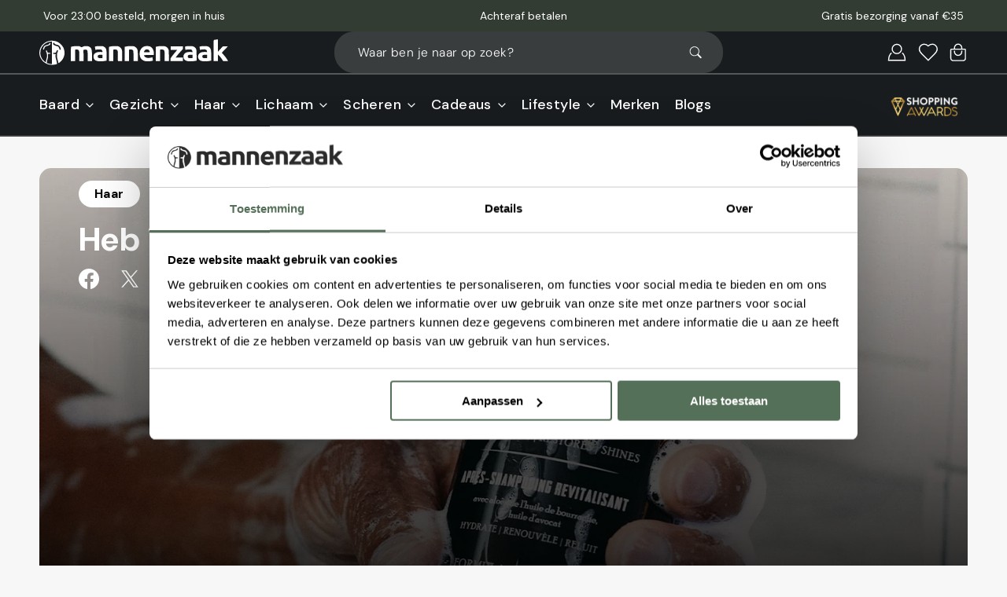

--- FILE ---
content_type: text/html; charset=utf-8
request_url: https://www.mannenzaak.nl/blogs/blog/heb-ik-als-man-conditioner-nodig/
body_size: 106645
content:
<!doctype html>
<html class="no-js" lang="nl" data-scheme="light">
  <head>
    <link href="//www.mannenzaak.nl/cdn/shop/t/35/assets/globo.css?v=949625274309566591764238721" rel="stylesheet" type="text/css" media="all" />
    <meta charset="utf-8">
    <meta http-equiv="X-UA-Compatible" content="IE=edge">
    <meta name="viewport" content="width=device-width,initial-scale=1">
    <meta name="theme-color" content="">
    <link rel="canonical" href="https://www.mannenzaak.nl/blogs/blog/heb-ik-als-man-conditioner-nodig">
    <link rel="preconnect" href="https://cdn.shopify.com" crossorigin><link rel="icon" type="image/png" href="//www.mannenzaak.nl/cdn/shop/files/mannenzaak_favicon_rgb_donker_e12be47c-b7e4-4f5a-af5a-b51ed1ee4f0b.png?crop=center&height=32&v=1723798257&width=32"><link rel="preconnect" href="https://fonts.shopifycdn.com" crossorigin><title>
      Blog - Heb ik als man conditioner nodig?
 &ndash; Mannenzaak.nl</title>

    
      <meta
        name="description"
        content="Als man is de kans klein dat je conditioner gebruikt. Waarschijnlijk ben je gewend om je haar met shampoo te wassen en ken je conditioner alleen van die roze verpakking in het badkamerkastje van je vrouw of vriendin. Toch zijn er steeds meer mannen die conditioner opnemen in hun dagelijkse verzorgingsroutine. In dit artikel lees je waarom."
      >
    

    

<meta property="og:site_name" content="Mannenzaak.nl">
<meta property="og:url" content="https://www.mannenzaak.nl/blogs/blog/heb-ik-als-man-conditioner-nodig">
<meta property="og:title" content="Blog - Heb ik als man conditioner nodig?">
<meta property="og:type" content="article">
<meta property="og:description" content="Als man is de kans klein dat je conditioner gebruikt. Waarschijnlijk ben je gewend om je haar met shampoo te wassen en ken je conditioner alleen van die roze verpakking in het badkamerkastje van je vrouw of vriendin. Toch zijn er steeds meer mannen die conditioner opnemen in hun dagelijkse verzorgingsroutine. In dit artikel lees je waarom."><meta property="og:image" content="http://www.mannenzaak.nl/cdn/shop/articles/heb-ik-als-man-conditioner-nodig.jpg?v=1707059808">
  <meta property="og:image:secure_url" content="https://www.mannenzaak.nl/cdn/shop/articles/heb-ik-als-man-conditioner-nodig.jpg?v=1707059808">
  <meta property="og:image:width" content="1500">
  <meta property="og:image:height" content="1500"><meta name="twitter:card" content="summary_large_image">
<meta name="twitter:title" content="Blog - Heb ik als man conditioner nodig?">
<meta name="twitter:description" content="Als man is de kans klein dat je conditioner gebruikt. Waarschijnlijk ben je gewend om je haar met shampoo te wassen en ken je conditioner alleen van die roze verpakking in het badkamerkastje van je vrouw of vriendin. Toch zijn er steeds meer mannen die conditioner opnemen in hun dagelijkse verzorgingsroutine. In dit artikel lees je waarom.">


    <script src="//www.mannenzaak.nl/cdn/shop/t/35/assets/constants.js?v=57430444635880596041764238726" defer="defer"></script>
    <script src="//www.mannenzaak.nl/cdn/shop/t/35/assets/pubsub.js?v=2921868252632587581764238721" defer="defer"></script>
    <script src="//www.mannenzaak.nl/cdn/shop/t/35/assets/global.js?v=80908662239745151531764238728" defer="defer"></script>
    <script src="//www.mannenzaak.nl/cdn/shop/t/35/assets/jquery.js?v=158417595810649192771764238721" defer="defer"></script>
    <script src="//www.mannenzaak.nl/cdn/shop/t/35/assets/slick.js?v=59589741514623332231764238725" defer="defer"></script>
    <script src="//www.mannenzaak.nl/cdn/shop/t/35/assets/custom.js?v=177768907686951943861767776054" defer="defer"></script>

    <script>window.performance && window.performance.mark && window.performance.mark('shopify.content_for_header.start');</script><meta id="shopify-digital-wallet" name="shopify-digital-wallet" content="/84171882818/digital_wallets/dialog">
<meta name="shopify-checkout-api-token" content="42e4f01e9cfc2f396e0d49f96733e0fc">
<meta id="in-context-paypal-metadata" data-shop-id="84171882818" data-venmo-supported="false" data-environment="production" data-locale="nl_NL" data-paypal-v4="true" data-currency="EUR">
<link rel="alternate" type="application/atom+xml" title="Feed" href="/blogs/blog.atom" />
<script async="async" src="/checkouts/internal/preloads.js?locale=nl-NL"></script>
<script id="shopify-features" type="application/json">{"accessToken":"42e4f01e9cfc2f396e0d49f96733e0fc","betas":["rich-media-storefront-analytics"],"domain":"www.mannenzaak.nl","predictiveSearch":true,"shopId":84171882818,"locale":"nl"}</script>
<script>var Shopify = Shopify || {};
Shopify.shop = "mannenzaak-shop.myshopify.com";
Shopify.locale = "nl";
Shopify.currency = {"active":"EUR","rate":"1.0"};
Shopify.country = "NL";
Shopify.theme = {"name":"mannenzaak-nl-theme\/main","id":187891614080,"schema_name":"Stockmart","schema_version":"1.2.1","theme_store_id":null,"role":"main"};
Shopify.theme.handle = "null";
Shopify.theme.style = {"id":null,"handle":null};
Shopify.cdnHost = "www.mannenzaak.nl/cdn";
Shopify.routes = Shopify.routes || {};
Shopify.routes.root = "/";</script>
<script type="module">!function(o){(o.Shopify=o.Shopify||{}).modules=!0}(window);</script>
<script>!function(o){function n(){var o=[];function n(){o.push(Array.prototype.slice.apply(arguments))}return n.q=o,n}var t=o.Shopify=o.Shopify||{};t.loadFeatures=n(),t.autoloadFeatures=n()}(window);</script>
<script id="shop-js-analytics" type="application/json">{"pageType":"article"}</script>
<script defer="defer" async type="module" src="//www.mannenzaak.nl/cdn/shopifycloud/shop-js/modules/v2/client.init-shop-cart-sync_CwGft62q.nl.esm.js"></script>
<script defer="defer" async type="module" src="//www.mannenzaak.nl/cdn/shopifycloud/shop-js/modules/v2/chunk.common_BAeYDmFP.esm.js"></script>
<script defer="defer" async type="module" src="//www.mannenzaak.nl/cdn/shopifycloud/shop-js/modules/v2/chunk.modal_B9qqLDBC.esm.js"></script>
<script type="module">
  await import("//www.mannenzaak.nl/cdn/shopifycloud/shop-js/modules/v2/client.init-shop-cart-sync_CwGft62q.nl.esm.js");
await import("//www.mannenzaak.nl/cdn/shopifycloud/shop-js/modules/v2/chunk.common_BAeYDmFP.esm.js");
await import("//www.mannenzaak.nl/cdn/shopifycloud/shop-js/modules/v2/chunk.modal_B9qqLDBC.esm.js");

  window.Shopify.SignInWithShop?.initShopCartSync?.({"fedCMEnabled":true,"windoidEnabled":true});

</script>
<script>(function() {
  var isLoaded = false;
  function asyncLoad() {
    if (isLoaded) return;
    isLoaded = true;
    var urls = ["https:\/\/ecommplugins-scripts.trustpilot.com\/v2.1\/js\/header.min.js?settings=eyJrZXkiOiJpdWhEVGxlYURBMEFQQjJnIiwicyI6Im5vbmUifQ==\u0026v=2.5\u0026shop=mannenzaak-shop.myshopify.com","https:\/\/ecommplugins-scripts.trustpilot.com\/v2.1\/js\/success.min.js?settings=eyJrZXkiOiJpdWhEVGxlYURBMEFQQjJnIiwicyI6Im5vbmUiLCJ0IjpbIm9yZGVycy9mdWxmaWxsZWQiXSwidiI6IiIsImEiOiIifQ==\u0026shop=mannenzaak-shop.myshopify.com","https:\/\/ecommplugins-trustboxsettings.trustpilot.com\/mannenzaak-shop.myshopify.com.js?settings=1762516832088\u0026shop=mannenzaak-shop.myshopify.com"];
    for (var i = 0; i < urls.length; i++) {
      var s = document.createElement('script');
      s.type = 'text/javascript';
      s.async = true;
      s.src = urls[i];
      var x = document.getElementsByTagName('script')[0];
      x.parentNode.insertBefore(s, x);
    }
  };
  if(window.attachEvent) {
    window.attachEvent('onload', asyncLoad);
  } else {
    window.addEventListener('load', asyncLoad, false);
  }
})();</script>
<script id="__st">var __st={"a":84171882818,"offset":3600,"reqid":"fd75ff76-d827-4615-90ef-1a1c4e3232fd-1769056073","pageurl":"www.mannenzaak.nl\/blogs\/blog\/heb-ik-als-man-conditioner-nodig","s":"articles-607277711682","u":"98ee8dcaed8b","p":"article","rtyp":"article","rid":607277711682};</script>
<script>window.ShopifyPaypalV4VisibilityTracking = true;</script>
<script id="form-persister">!function(){'use strict';const t='contact',e='new_comment',n=[[t,t],['blogs',e],['comments',e],[t,'customer']],o='password',r='form_key',c=['recaptcha-v3-token','g-recaptcha-response','h-captcha-response',o],s=()=>{try{return window.sessionStorage}catch{return}},i='__shopify_v',u=t=>t.elements[r],a=function(){const t=[...n].map((([t,e])=>`form[action*='/${t}']:not([data-nocaptcha='true']) input[name='form_type'][value='${e}']`)).join(',');var e;return e=t,()=>e?[...document.querySelectorAll(e)].map((t=>t.form)):[]}();function m(t){const e=u(t);a().includes(t)&&(!e||!e.value)&&function(t){try{if(!s())return;!function(t){const e=s();if(!e)return;const n=u(t);if(!n)return;const o=n.value;o&&e.removeItem(o)}(t);const e=Array.from(Array(32),(()=>Math.random().toString(36)[2])).join('');!function(t,e){u(t)||t.append(Object.assign(document.createElement('input'),{type:'hidden',name:r})),t.elements[r].value=e}(t,e),function(t,e){const n=s();if(!n)return;const r=[...t.querySelectorAll(`input[type='${o}']`)].map((({name:t})=>t)),u=[...c,...r],a={};for(const[o,c]of new FormData(t).entries())u.includes(o)||(a[o]=c);n.setItem(e,JSON.stringify({[i]:1,action:t.action,data:a}))}(t,e)}catch(e){console.error('failed to persist form',e)}}(t)}const f=t=>{if('true'===t.dataset.persistBound)return;const e=function(t,e){const n=function(t){return'function'==typeof t.submit?t.submit:HTMLFormElement.prototype.submit}(t).bind(t);return function(){let t;return()=>{t||(t=!0,(()=>{try{e(),n()}catch(t){(t=>{console.error('form submit failed',t)})(t)}})(),setTimeout((()=>t=!1),250))}}()}(t,(()=>{m(t)}));!function(t,e){if('function'==typeof t.submit&&'function'==typeof e)try{t.submit=e}catch{}}(t,e),t.addEventListener('submit',(t=>{t.preventDefault(),e()})),t.dataset.persistBound='true'};!function(){function t(t){const e=(t=>{const e=t.target;return e instanceof HTMLFormElement?e:e&&e.form})(t);e&&m(e)}document.addEventListener('submit',t),document.addEventListener('DOMContentLoaded',(()=>{const e=a();for(const t of e)f(t);var n;n=document.body,new window.MutationObserver((t=>{for(const e of t)if('childList'===e.type&&e.addedNodes.length)for(const t of e.addedNodes)1===t.nodeType&&'FORM'===t.tagName&&a().includes(t)&&f(t)})).observe(n,{childList:!0,subtree:!0,attributes:!1}),document.removeEventListener('submit',t)}))}()}();</script>
<script integrity="sha256-4kQ18oKyAcykRKYeNunJcIwy7WH5gtpwJnB7kiuLZ1E=" data-source-attribution="shopify.loadfeatures" defer="defer" src="//www.mannenzaak.nl/cdn/shopifycloud/storefront/assets/storefront/load_feature-a0a9edcb.js" crossorigin="anonymous"></script>
<script data-source-attribution="shopify.dynamic_checkout.dynamic.init">var Shopify=Shopify||{};Shopify.PaymentButton=Shopify.PaymentButton||{isStorefrontPortableWallets:!0,init:function(){window.Shopify.PaymentButton.init=function(){};var t=document.createElement("script");t.src="https://www.mannenzaak.nl/cdn/shopifycloud/portable-wallets/latest/portable-wallets.nl.js",t.type="module",document.head.appendChild(t)}};
</script>
<script data-source-attribution="shopify.dynamic_checkout.buyer_consent">
  function portableWalletsHideBuyerConsent(e){var t=document.getElementById("shopify-buyer-consent"),n=document.getElementById("shopify-subscription-policy-button");t&&n&&(t.classList.add("hidden"),t.setAttribute("aria-hidden","true"),n.removeEventListener("click",e))}function portableWalletsShowBuyerConsent(e){var t=document.getElementById("shopify-buyer-consent"),n=document.getElementById("shopify-subscription-policy-button");t&&n&&(t.classList.remove("hidden"),t.removeAttribute("aria-hidden"),n.addEventListener("click",e))}window.Shopify?.PaymentButton&&(window.Shopify.PaymentButton.hideBuyerConsent=portableWalletsHideBuyerConsent,window.Shopify.PaymentButton.showBuyerConsent=portableWalletsShowBuyerConsent);
</script>
<script data-source-attribution="shopify.dynamic_checkout.cart.bootstrap">document.addEventListener("DOMContentLoaded",(function(){function t(){return document.querySelector("shopify-accelerated-checkout-cart, shopify-accelerated-checkout")}if(t())Shopify.PaymentButton.init();else{new MutationObserver((function(e,n){t()&&(Shopify.PaymentButton.init(),n.disconnect())})).observe(document.body,{childList:!0,subtree:!0})}}));
</script>
<link id="shopify-accelerated-checkout-styles" rel="stylesheet" media="screen" href="https://www.mannenzaak.nl/cdn/shopifycloud/portable-wallets/latest/accelerated-checkout-backwards-compat.css" crossorigin="anonymous">
<style id="shopify-accelerated-checkout-cart">
        #shopify-buyer-consent {
  margin-top: 1em;
  display: inline-block;
  width: 100%;
}

#shopify-buyer-consent.hidden {
  display: none;
}

#shopify-subscription-policy-button {
  background: none;
  border: none;
  padding: 0;
  text-decoration: underline;
  font-size: inherit;
  cursor: pointer;
}

#shopify-subscription-policy-button::before {
  box-shadow: none;
}

      </style>
<script id="sections-script" data-sections="header,footer" defer="defer" src="//www.mannenzaak.nl/cdn/shop/t/35/compiled_assets/scripts.js?v=8600"></script>
<script>window.performance && window.performance.mark && window.performance.mark('shopify.content_for_header.end');</script>


    <style data-shopify>
      @font-face {
  font-family: "DM Sans";
  font-weight: 400;
  font-style: normal;
  font-display: swap;
  src: url("//www.mannenzaak.nl/cdn/fonts/dm_sans/dmsans_n4.ec80bd4dd7e1a334c969c265873491ae56018d72.woff2") format("woff2"),
       url("//www.mannenzaak.nl/cdn/fonts/dm_sans/dmsans_n4.87bdd914d8a61247b911147ae68e754d695c58a6.woff") format("woff");
}

      @font-face {
  font-family: "DM Sans";
  font-weight: 700;
  font-style: normal;
  font-display: swap;
  src: url("//www.mannenzaak.nl/cdn/fonts/dm_sans/dmsans_n7.97e21d81502002291ea1de8aefb79170c6946ce5.woff2") format("woff2"),
       url("//www.mannenzaak.nl/cdn/fonts/dm_sans/dmsans_n7.af5c214f5116410ca1d53a2090665620e78e2e1b.woff") format("woff");
}

      @font-face {
  font-family: "DM Sans";
  font-weight: 700;
  font-style: normal;
  font-display: swap;
  src: url("//www.mannenzaak.nl/cdn/fonts/dm_sans/dmsans_n7.97e21d81502002291ea1de8aefb79170c6946ce5.woff2") format("woff2"),
       url("//www.mannenzaak.nl/cdn/fonts/dm_sans/dmsans_n7.af5c214f5116410ca1d53a2090665620e78e2e1b.woff") format("woff");
}

      @font-face {
  font-family: "DM Sans";
  font-weight: 700;
  font-style: normal;
  font-display: swap;
  src: url("//www.mannenzaak.nl/cdn/fonts/dm_sans/dmsans_n7.97e21d81502002291ea1de8aefb79170c6946ce5.woff2") format("woff2"),
       url("//www.mannenzaak.nl/cdn/fonts/dm_sans/dmsans_n7.af5c214f5116410ca1d53a2090665620e78e2e1b.woff") format("woff");
}

      @font-face {
  font-family: "DM Sans";
  font-weight: 400;
  font-style: normal;
  font-display: swap;
  src: url("//www.mannenzaak.nl/cdn/fonts/dm_sans/dmsans_n4.ec80bd4dd7e1a334c969c265873491ae56018d72.woff2") format("woff2"),
       url("//www.mannenzaak.nl/cdn/fonts/dm_sans/dmsans_n4.87bdd914d8a61247b911147ae68e754d695c58a6.woff") format("woff");
}

      @font-face {
  font-family: "DM Sans";
  font-weight: 700;
  font-style: normal;
  font-display: swap;
  src: url("//www.mannenzaak.nl/cdn/fonts/dm_sans/dmsans_n7.97e21d81502002291ea1de8aefb79170c6946ce5.woff2") format("woff2"),
       url("//www.mannenzaak.nl/cdn/fonts/dm_sans/dmsans_n7.af5c214f5116410ca1d53a2090665620e78e2e1b.woff") format("woff");
}

      @font-face {
  font-family: "DM Sans";
  font-weight: 700;
  font-style: normal;
  font-display: swap;
  src: url("//www.mannenzaak.nl/cdn/fonts/dm_sans/dmsans_n7.97e21d81502002291ea1de8aefb79170c6946ce5.woff2") format("woff2"),
       url("//www.mannenzaak.nl/cdn/fonts/dm_sans/dmsans_n7.af5c214f5116410ca1d53a2090665620e78e2e1b.woff") format("woff");
}

      @font-face {
  font-family: "DM Sans";
  font-weight: 700;
  font-style: normal;
  font-display: swap;
  src: url("//www.mannenzaak.nl/cdn/fonts/dm_sans/dmsans_n7.97e21d81502002291ea1de8aefb79170c6946ce5.woff2") format("woff2"),
       url("//www.mannenzaak.nl/cdn/fonts/dm_sans/dmsans_n7.af5c214f5116410ca1d53a2090665620e78e2e1b.woff") format("woff");
}

      @font-face {
  font-family: "DM Sans";
  font-weight: 700;
  font-style: normal;
  font-display: swap;
  src: url("//www.mannenzaak.nl/cdn/fonts/dm_sans/dmsans_n7.97e21d81502002291ea1de8aefb79170c6946ce5.woff2") format("woff2"),
       url("//www.mannenzaak.nl/cdn/fonts/dm_sans/dmsans_n7.af5c214f5116410ca1d53a2090665620e78e2e1b.woff") format("woff");
}

      @font-face {
  font-family: "DM Sans";
  font-weight: 400;
  font-style: normal;
  font-display: swap;
  src: url("//www.mannenzaak.nl/cdn/fonts/dm_sans/dmsans_n4.ec80bd4dd7e1a334c969c265873491ae56018d72.woff2") format("woff2"),
       url("//www.mannenzaak.nl/cdn/fonts/dm_sans/dmsans_n4.87bdd914d8a61247b911147ae68e754d695c58a6.woff") format("woff");
}

      @font-face {
  font-family: "DM Sans";
  font-weight: 300;
  font-style: normal;
  font-display: swap;
  src: url("//www.mannenzaak.nl/cdn/fonts/dm_sans/dmsans_n3.d218434bb518134511e5205d90c23cfb8a1b261b.woff2") format("woff2"),
       url("//www.mannenzaak.nl/cdn/fonts/dm_sans/dmsans_n3.0c324a11de656e0e3f656188ad5de9ff34f70c04.woff") format("woff");
}

      @font-face {
  font-family: "DM Sans";
  font-weight: 400;
  font-style: normal;
  font-display: swap;
  src: url("//www.mannenzaak.nl/cdn/fonts/dm_sans/dmsans_n4.ec80bd4dd7e1a334c969c265873491ae56018d72.woff2") format("woff2"),
       url("//www.mannenzaak.nl/cdn/fonts/dm_sans/dmsans_n4.87bdd914d8a61247b911147ae68e754d695c58a6.woff") format("woff");
}

      @font-face {
  font-family: "DM Sans";
  font-weight: 500;
  font-style: normal;
  font-display: swap;
  src: url("//www.mannenzaak.nl/cdn/fonts/dm_sans/dmsans_n5.8a0f1984c77eb7186ceb87c4da2173ff65eb012e.woff2") format("woff2"),
       url("//www.mannenzaak.nl/cdn/fonts/dm_sans/dmsans_n5.9ad2e755a89e15b3d6c53259daad5fc9609888e6.woff") format("woff");
}

      @font-face {
  font-family: "DM Sans";
  font-weight: 700;
  font-style: normal;
  font-display: swap;
  src: url("//www.mannenzaak.nl/cdn/fonts/dm_sans/dmsans_n7.97e21d81502002291ea1de8aefb79170c6946ce5.woff2") format("woff2"),
       url("//www.mannenzaak.nl/cdn/fonts/dm_sans/dmsans_n7.af5c214f5116410ca1d53a2090665620e78e2e1b.woff") format("woff");
}

      @font-face {
  font-family: "DM Sans";
  font-weight: 400;
  font-style: italic;
  font-display: swap;
  src: url("//www.mannenzaak.nl/cdn/fonts/dm_sans/dmsans_i4.b8fe05e69ee95d5a53155c346957d8cbf5081c1a.woff2") format("woff2"),
       url("//www.mannenzaak.nl/cdn/fonts/dm_sans/dmsans_i4.403fe28ee2ea63e142575c0aa47684d65f8c23a0.woff") format("woff");
}

      @font-face {
  font-family: "DM Sans";
  font-weight: 700;
  font-style: italic;
  font-display: swap;
  src: url("//www.mannenzaak.nl/cdn/fonts/dm_sans/dmsans_i7.52b57f7d7342eb7255084623d98ab83fd96e7f9b.woff2") format("woff2"),
       url("//www.mannenzaak.nl/cdn/fonts/dm_sans/dmsans_i7.d5e14ef18a1d4a8ce78a4187580b4eb1759c2eda.woff") format("woff");
}

      @font-face {
  font-family: "DM Sans";
  font-weight: 700;
  font-style: italic;
  font-display: swap;
  src: url("//www.mannenzaak.nl/cdn/fonts/dm_sans/dmsans_i7.52b57f7d7342eb7255084623d98ab83fd96e7f9b.woff2") format("woff2"),
       url("//www.mannenzaak.nl/cdn/fonts/dm_sans/dmsans_i7.d5e14ef18a1d4a8ce78a4187580b4eb1759c2eda.woff") format("woff");
}


      :root {
      --spaced-section: 5rem;

      --font-body-family: "DM Sans", sans-serif;
      --font-body-style: normal;
      --font-body-weight: 400;

      --font-body-scale: 1.6;
      --font-body-line-height: 1.3;

      --font-heading-family: "DM Sans", sans-serif;
      --font-heading-style: normal;
      --font-heading-weight: 700;
      --font-heading-letter-spacing: -0.2em;
      --font-heading-line-height: 1.1;

      --font-subtitle-family: "DM Sans", sans-serif;
      --font-subtitle-style: normal;
      --font-subtitle-weight: 700;
      --font-subtitle-text-transform: uppercase;
      --font-subtitle-scale: 1.0;

      --font-heading-h1-scale: 1.0;
      --font-heading-h2-scale: 1.0;
      --font-heading-h3-scale: 1.0;
      --font-heading-h4-scale: 1.0;

      --font-heading-card-family: "DM Sans", sans-serif;
      --font-heading-card-style: normal;
      --font-heading-card-weight: 700;
      --font-text-card-family: "DM Sans", sans-serif;
      --font-text-card-style: normal;
      --font-text-card-weight: 400;

      --font-heading-card-scale: 1.5;
      --font-text-card-scale: 1.2;

      --font-button-family: "DM Sans", sans-serif;
      --font-button-style: normal;
      --font-button-weight: 700;
      --font-button-text-transform: none;
      --font-button-letter-spacing: 0;
      --font-subtitle-letter-spacing: 0.04em;

      --font-header-menu-family: "DM Sans", sans-serif;
      --font-header-menu-style: normal;
      --font-header-menu-weight: 700;
      --font-header-menu-text-transform: none;

      --font-footer-menu-family: "DM Sans", sans-serif;
      --font-footer-menu-style: normal;
      --font-footer-menu-weight: 700;
      --font-footer-link-size: 13px;

      --font-popups-heading-family: "DM Sans", sans-serif;
      --font-popups-heading-style: normal;
      --font-popups-heading-weight: 700;
      --font-popups-text-family: "DM Sans", sans-serif;
      --font-popups-text-style: normal;
      --font-popups-text-weight: 400;
      --font-popup-heading-scale: 1.0;
      --font-popup-text-scale: 1.0;
      --font-notification-heading-scale: 1.0;
      --font-notification-text-scale: 1.0;

      --color-base-text: 4, 4, 4;
      --color-secondary-text: 113, 113, 113;
      --color-title-text: 4, 4, 4;
      --dot-background-color: , , ;

      --color-base-background-1: 247, 247, 247;
      --color-base-background-2: 255, 255, 255;
      --color-base-background-5: 245, 245, 241;
      --color-base-background-3: 37, 37, 37;
      --color-base-background-4: 40, 40, 40;

      --color-announcement-bar-background-1: 50, 60, 51;
      --color-announcement-bar-background-2: 238, 238, 238;

      --color-base-solid-button-labels: 255, 255, 255;
      --color-base-solid-button-labels-hover: 255, 255, 255;
      --color-base-button-background: 85, 112, 88;
      --color-base-button-background-hover: 85, 112, 88;
      --color-base-outline-button-labels: 224, 227, 238;
      --color-base-outline-button-labels-hover: 50, 60, 51;
      --color-secondary-button-labels: 50, 60, 51;
      --color-secondary-button-labels-hover: 85, 112, 88;
      --color-tertiary-button-labels: 50, 60, 51;
      --color-tertiary-button-labels-hover: 255, 255, 255;
      --color-tertiary-button-background: 50, 60, 51;
      --color-tertiary-button-background-hover: 50, 60, 51;
      --border-radius-button: 4px;
      --color-text-accent: 50, 60, 51;

      --payment-terms-background-color: #f7f7f7;
      --color-overlay-background: 0, 0, 0;
      --color-base-background-input: 255, 255, 255;

      --color-base-border-input: 213, 220, 231;
      --color-hover-border-input: 50, 60, 51;

      --color-badge-sale-background: 45, 134, 83;
      --color-badge-sale-text: 255, 255, 255;
      --color-badge-soldout-background: 213, 31, 75;
      --color-badge-soldout-text: 255, 255, 255;
      --color-border: 224, 227, 238;
      --color-background-card: 255, 255, 255;
      --color-background-card-dark: 247, 247, 247;
      --color-scheme-toggle: 235, 235, 235;
      --color-scheme-toggle-text: 113, 113, 113;
      }

      @media screen and (min-width: 990px) {
      	:root {
      		--spaced-section: 16rem;
      	}
      }

      *,
      *::before,
      *::after {
      box-sizing: inherit;
      }

      html {
      box-sizing: border-box;
      font-size: 10px;
      height: 100%;
      }

      body {
      position: relative;
      display: grid;
      grid-template-rows: auto auto 1fr auto;
      grid-template-columns: 100%;
      min-height: 100%;
      margin: 0;
      font-size: calc(var(--font-body-scale) * 1rem);
      line-height: 1.5;
      font-family: var(--font-body-family);
      font-style: var(--font-body-style);
      font-weight: var(--font-body-weight);
      overflow-x: hidden;
      }
    </style>
    <link href="//www.mannenzaak.nl/cdn/shop/t/35/assets/swiper-bundle.min.css?v=67104566617031410831764238721" rel="stylesheet" type="text/css" media="all" />
    <link href="//www.mannenzaak.nl/cdn/shop/t/35/assets/base.css?v=26127235187461335611764238724" rel="stylesheet" type="text/css" media="all" />
    <link href="//www.mannenzaak.nl/cdn/shop/t/35/assets/slick-theme.css?v=160267226382837452701764238723" rel="stylesheet" type="text/css" media="all" />
    <link href="//www.mannenzaak.nl/cdn/shop/t/35/assets/slick.css?v=62377023822556100541764238724" rel="stylesheet" type="text/css" media="all" />
    <link href="//www.mannenzaak.nl/cdn/shop/t/35/assets/custom.css?v=109014403787148921767776335" rel="stylesheet" type="text/css" media="all" />
<link href="//www.mannenzaak.nl/cdn/shop/t/35/assets/section-reviews.css?v=117988199476296885281764238726" rel="stylesheet" type="text/css" media="all" />
<link
        rel="stylesheet"
        href="//www.mannenzaak.nl/cdn/shop/t/35/assets/component-predictive-search.css?v=152315012185439318331764238727"
        media="print"
        onload="this.media='all'"
      >
      <link rel="preload" as="font" href="//www.mannenzaak.nl/cdn/fonts/dm_sans/dmsans_n4.ec80bd4dd7e1a334c969c265873491ae56018d72.woff2" type="font/woff2" crossorigin>
      

      <link rel="preload" as="font" href="//www.mannenzaak.nl/cdn/fonts/dm_sans/dmsans_n7.97e21d81502002291ea1de8aefb79170c6946ce5.woff2" type="font/woff2" crossorigin>
      
<script>
      document.documentElement.className = document.documentElement.className.replace('no-js', 'js');
      if (Shopify.designMode) {
        document.documentElement.classList.add('shopify-design-mode');
      }
    </script>

    <script src="//www.mannenzaak.nl/cdn/shop/t/35/assets/jquery-3.6.0.js?v=32573363768646652941764238728" defer="defer"></script>
    <script src="//www.mannenzaak.nl/cdn/shop/t/35/assets/swiper-bundle.min.js?v=59665753948720967221764238722" defer="defer"></script>
    <script src="//www.mannenzaak.nl/cdn/shop/t/35/assets/product-card.js?v=157130705868214899451764238723" defer="defer"></script>
    <script src="//www.mannenzaak.nl/cdn/shop/t/35/assets/popup.js?v=39813363312401138461764238722" defer="defer"></script>
    

    <script>
      let cscoDarkMode = {};

      (function () {
        const body = document.querySelector('html[data-scheme]');

        cscoDarkMode = {
          init: function (e) {
            this.initMode(e);
            window.matchMedia('(prefers-color-scheme: dark)').addListener((e) => {
              this.initMode(e);
            });

            window.addEventListener('load', () => {
              const toggleBtns = document.querySelectorAll('.header__toggle-scheme');
              toggleBtns.forEach((btn) => {
                btn.addEventListener('click', (e) => {
                  e.preventDefault();

                  if ('auto' === body.getAttribute('data-scheme')) {
                    if (window.matchMedia('(prefers-color-scheme: dark)').matches) {
                      cscoDarkMode.changeScheme('light', true);
                    } else if (window.matchMedia('(prefers-color-scheme: light)').matches) {
                      cscoDarkMode.changeScheme('dark', true);
                    }
                  } else {
                    if ('dark' === body.getAttribute('data-scheme')) {
                      cscoDarkMode.changeScheme('light', true);
                    } else {
                      cscoDarkMode.changeScheme('dark', true);
                    }
                  }
                });
              });
            });
          },
          initMode: function (e) {
            let siteScheme = false;
            switch (
              'light' // Field. User’s system preference.
            ) {
              case 'dark':
                siteScheme = 'dark';
                break;
              case 'light':
                siteScheme = 'light';
                break;
              case 'system':
                siteScheme = 'auto';
                break;
            }
            if ('false') {
              // Field. Enable dark/light mode toggle.
              if ('light' === localStorage.getItem('_color_schema')) {
                siteScheme = 'light';
              }
              if ('dark' === localStorage.getItem('_color_schema')) {
                siteScheme = 'dark';
              }
            }
            if (siteScheme && siteScheme !== body.getAttribute('data-scheme')) {
              this.changeScheme(siteScheme, false);
            }
          },
          changeScheme: function (siteScheme, cookie) {
            body.classList.add('scheme-toggled');
            body.setAttribute('data-scheme', siteScheme);
            if (cookie) {
              localStorage.setItem('_color_schema', siteScheme);
            }
            setTimeout(() => {
              body.classList.remove('scheme-toggled');
            }, 100);
          },
        };
      })();

      cscoDarkMode.init();

      document.addEventListener('shopify:section:load', function () {
        setTimeout(() => {
          cscoDarkMode.init();
        }, 100);
      });
    </script>

      <script src="https://a.klaviyo.com/media/js/onsite/onsite.js"></script>
    <script>
        var klaviyo = klaviyo || [];
        klaviyo.init({
          account: "U4KiPU",
          platform: "shopify"
        });
        klaviyo.enable("backinstock",{
        trigger: {
          product_page_text: "✉ Geef me een seintje",
          product_page_class: "button",
          product_page_text_align: "center",
          product_page_margin: "0px",
          replace_anchor: false,
          button_background_color: "#557058"
        },
        modal: {
         headline: "{product_name}",
         body_content: "Helaas is het product op dit moment uitverkocht. Laat je gegevens achter en je ontvangt een bericht zodra het weer op voorraad is.",
         email_field_label: "E-mailadres",
         button_label: "✉ Geef me een seintje",
         subscription_success_label: "Bedankt! We houden je op de hoogte.",
         footer_content: '',

          additional_styles: "@import url('//www.mannenzaak.nl/cdn/shop/t/35/assets/klaviyo-bis-modal.css?v=8600');",

         drop_background_color: "#000",
         background_color: "#fff",
         text_color: "#040404",
         button_text_color: "#fff",
         button_background_color: "#557058",
          button_font_size: "16px",
         close_label: '',
         close_button_color: "#ccc",
         error_background_color: "#F7F7F7",
         error_text_color: "#D51F4B",
         success_background_color: "#F7F7F7",
          headers_font_weight: "600",
         success_text_color: "#2D8653"
        }
      });
    </script>
  <!-- BEGIN app block: shopify://apps/smart-filter-search/blocks/app-embed/5cc1944c-3014-4a2a-af40-7d65abc0ef73 --><style>.gf-block-title h3, 
.gf-block-title .h3,
.gf-form-input-inner label {
  font-size: 16px !important;
  color: rgba(39, 54, 59, 1) !important;
  text-transform: uppercase !important;
  font-weight: 500 !important;
}
.gf-option-block .gf-btn-show-more{
  font-size: 16px !important;
  text-transform: none !important;
  font-weight: 400 !important;
}
.gf-option-block ul li a, 
.gf-option-block ul li button, 
.gf-option-block ul li a span.gf-count,
.gf-option-block ul li button span.gf-count,
.gf-clear, 
.gf-clear-all, 
.selected-item.gf-option-label a,
.gf-form-input-inner select,
.gf-refine-toggle{
  font-size: 16px !important;
  color: rgba(39, 54, 59, 1) !important;
  text-transform: none !important;
  font-weight: 400 !important;
}

.gf-refine-toggle-mobile,
.gf-form-button-group button {
  font-size: 14px !important;
  text-transform: none !important;
  font-weight: 700 !important;
  color: #3a3a3a !important;
  border: 1px solid #bfbfbf !important;
  background: rgba(247, 247, 247, 1) !important;
}
.gf-option-block-box-rectangle.gf-option-block ul li.gf-box-rectangle a,
.gf-option-block-box-rectangle.gf-option-block ul li.gf-box-rectangle button {
  border-color: rgba(39, 54, 59, 1) !important;
}
.gf-option-block-box-rectangle.gf-option-block ul li.gf-box-rectangle a.checked,
.gf-option-block-box-rectangle.gf-option-block ul li.gf-box-rectangle button.checked{
  color: #fff !important;
  background-color: rgba(39, 54, 59, 1) !important;
}
@media (min-width: 768px) {
  .gf-option-block-box-rectangle.gf-option-block ul li.gf-box-rectangle button:hover,
  .gf-option-block-box-rectangle.gf-option-block ul li.gf-box-rectangle a:hover {
    color: #fff !important;
    background-color: rgba(39, 54, 59, 1) !important;	
  }
}
.gf-option-block.gf-option-block-select select {
  color: rgba(39, 54, 59, 1) !important;
}

#gf-form.loaded, .gf-YMM-forms.loaded {
  background: #FFFFFF !important;
}
#gf-form h2, .gf-YMM-forms h2 {
  color: #3a3a3a !important;
}
#gf-form label, .gf-YMM-forms label{
  color: #3a3a3a !important;
}
.gf-form-input-wrapper select, 
.gf-form-input-wrapper input{
  border: 1px solid #DEDEDE !important;
  background-color: #FFFFFF !important;
  border-radius: 0px !important;
}
#gf-form .gf-form-button-group button, .gf-YMM-forms .gf-form-button-group button{
  color: #FFFFFF !important;
  background: #3a3a3a !important;
  border-radius: 0px !important;
}

.spf-product-card.spf-product-card__template-3 .spf-product__info.hover{
  background: #FFFFFF;
}
a.spf-product-card__image-wrapper{
  padding-top: 100%;
}
.h4.spf-product-card__title a{
  color: #333333;
  font-size: 15px;
   font-family: inherit;     font-style: normal;
  text-transform: none;
}
.h4.spf-product-card__title a:hover{
  color: #000000;
}
.spf-product-card button.spf-product__form-btn-addtocart{
  font-size: 14px;
   font-family: inherit;   font-weight: normal;   font-style: normal;   text-transform: none;
}
.spf-product-card button.spf-product__form-btn-addtocart,
.spf-product-card.spf-product-card__template-4 a.open-quick-view,
.spf-product-card.spf-product-card__template-5 a.open-quick-view,
#gfqv-btn{
  color: #FFFFFF !important;
  border: 1px solid #333333 !important;
  background: #333333 !important;
}
.spf-product-card button.spf-product__form-btn-addtocart:hover,
.spf-product-card.spf-product-card__template-4 a.open-quick-view:hover,
.spf-product-card.spf-product-card__template-5 a.open-quick-view:hover{
  color: #FFFFFF !important;
  border: 1px solid #000000 !important;
  background: #000000 !important;
}
span.spf-product__label.spf-product__label-soldout{
  color: #ffffff;
  background: #989898;
}
span.spf-product__label.spf-product__label-sale{
  color: #F0F0F0;
  background: #d21625;
}
.spf-product-card__vendor a{
  color: #969595;
  font-size: 13px;
   font-family: inherit;   font-weight: normal;   font-style: normal; }
.spf-product-card__vendor a:hover{
  color: #969595;
}
.spf-product-card__price-wrapper{
  font-size: 14px;
}
.spf-image-ratio{
  padding-top:100% !important;
}
.spf-product-card__oldprice,
.spf-product-card__saleprice,
.spf-product-card__price,
.gfqv-product-card__oldprice,
.gfqv-product-card__saleprice,
.gfqv-product-card__price
{
  font-size: 14px;
   font-family: inherit;   font-weight: normal;   font-style: normal; }

span.spf-product-card__price, span.gfqv-product-card__price{
  color: #141414;
}
span.spf-product-card__oldprice, span.gfqv-product-card__oldprice{
  color: #969595;
}
span.spf-product-card__saleprice, span.gfqv-product-card__saleprice{
  color: #d21625;
}
</style><style></style><script></script><script>
  const productGrid = document.querySelector('[data-globo-filter-items]')
  if(productGrid){
    if( productGrid.id ){
      productGrid.setAttribute('old-id', productGrid.id)
    }
    productGrid.id = 'gf-products';
  }
</script>
<script>if(window.AVADA_SPEED_WHITELIST){const spfs_w = new RegExp("smart-product-filter-search", 'i'); if(Array.isArray(window.AVADA_SPEED_WHITELIST)){window.AVADA_SPEED_WHITELIST.push(spfs_w);}else{window.AVADA_SPEED_WHITELIST = [spfs_w];}} </script><!-- END app block --><!-- BEGIN app block: shopify://apps/judge-me-reviews/blocks/judgeme_core/61ccd3b1-a9f2-4160-9fe9-4fec8413e5d8 --><!-- Start of Judge.me Core -->






<link rel="dns-prefetch" href="https://cdnwidget.judge.me">
<link rel="dns-prefetch" href="https://cdn.judge.me">
<link rel="dns-prefetch" href="https://cdn1.judge.me">
<link rel="dns-prefetch" href="https://api.judge.me">

<script data-cfasync='false' class='jdgm-settings-script'>window.jdgmSettings={"pagination":5,"disable_web_reviews":false,"badge_no_review_text":"0 Reviews","badge_n_reviews_text":"({{ average_rating }}) {{ n }} Review/Reviews","badge_star_color":"#FFC909","hide_badge_preview_if_no_reviews":false,"badge_hide_text":false,"enforce_center_preview_badge":false,"widget_title":"Reviews","widget_open_form_text":"Schrijf een review","widget_close_form_text":"Annuleren","widget_refresh_page_text":"Pagina vernieuwen","widget_summary_text":"Gebaseerd op {{ number_of_reviews }} beoordeling/beoordelingen","widget_no_review_text":"Wees de eerste om een beoordeling te schrijven","widget_name_field_text":"Naam","widget_verified_name_field_text":"Geverifieerde naam","widget_name_placeholder_text":"Voer je naam in","widget_required_field_error_text":"Dit veld is verplicht.","widget_email_field_text":"E-mailadres","widget_verified_email_field_text":"Geverifieerd e-mailadres","widget_email_placeholder_text":"Voer je e-mailadres in","widget_email_field_error_text":"Voer een geldig e-mailadres in.","widget_rating_field_text":"Hoeveel sterren geef jij?","widget_review_title_field_text":"Titel van je review","widget_review_title_placeholder_text":"Geef je review een titel","widget_review_body_field_text":"Beschrijf je ervaring","widget_review_body_placeholder_text":"Schrijf hier je opmerkingen","widget_pictures_field_text":"Foto/Video (optioneel)","widget_submit_review_text":"Beoordeling indienen","widget_submit_verified_review_text":"Geverifieerde beoordeling indienen","widget_submit_success_msg_with_auto_publish":"Bedankt! Vernieuw de pagina over enkele ogenblikken om je recensie te zien. Je kunt de recensie verwijderen of bewerken door in te loggen op \u003ca href='https://judge.me/login' target='_blank' rel='nofollow noopener'\u003eJudge.me\u003c/a\u003e","widget_submit_success_msg_no_auto_publish":"Bedankt! Je recensie wordt gepubliceerd zodra deze is goedgekeurd. Je kunt de recensie verwijderen of bewerken door in te loggen op \u003ca href='https://judge.me/login' target='_blank' rel='nofollow noopener'\u003eJudge.me\u003c/a\u003e","widget_show_default_reviews_out_of_total_text":"{{ n_reviews_shown }} van de {{ n_reviews }} beoordelingen worden getoond.","widget_show_all_link_text":"Toon alles","widget_show_less_link_text":"Toon minder","widget_author_said_text":"{{ reviewer_name }} zei:","widget_days_text":"{{ n }} dagen geleden","widget_weeks_text":"{{ n }} week/weken geleden","widget_months_text":"{{ n }} maand/maanden geleden","widget_years_text":"{{ n }} jaar/jaren geleden","widget_yesterday_text":"Gisteren","widget_today_text":"Vandaag","widget_replied_text":"\u003e\u003e {{ shop_name }} antwoordde:","widget_read_more_text":"Lees meer","widget_reviewer_name_as_initial":"","widget_rating_filter_color":"#fbcd0a","widget_rating_filter_see_all_text":"Bekijk alle beoordelingen","widget_sorting_most_recent_text":"Meest recent","widget_sorting_highest_rating_text":"Hoogste beoordeling","widget_sorting_lowest_rating_text":"Laagste beoordeling","widget_sorting_with_pictures_text":"Alleen foto's","widget_sorting_most_helpful_text":"Meest nuttig","widget_open_question_form_text":"Stel een vraag","widget_reviews_subtab_text":"Beoordelingen","widget_questions_subtab_text":"Vragen","widget_question_label_text":"Vraag","widget_answer_label_text":"Antwoord","widget_question_placeholder_text":"Schrijf hier je vraag","widget_submit_question_text":"Vraag indienen","widget_question_submit_success_text":"Bedankt voor je vraag! We zullen je op de hoogte stellen zodra deze is beantwoord.","widget_star_color":"#FFC909","verified_badge_text":"Geverifieerd","verified_badge_bg_color":"","verified_badge_text_color":"","verified_badge_placement":"left-of-reviewer-name","widget_review_max_height":"","widget_hide_border":false,"widget_social_share":false,"widget_thumb":false,"widget_review_location_show":false,"widget_location_format":"","all_reviews_include_out_of_store_products":true,"all_reviews_out_of_store_text":"(buiten de winkel)","all_reviews_pagination":100,"all_reviews_product_name_prefix_text":"over","enable_review_pictures":false,"enable_question_anwser":false,"widget_theme":"leex","review_date_format":"dd/mm/yyyy","default_sort_method":"most-helpful","widget_product_reviews_subtab_text":"Productbeoordelingen","widget_shop_reviews_subtab_text":"Winkelbeoordelingen","widget_other_products_reviews_text":"Beoordelingen voor andere producten","widget_store_reviews_subtab_text":"Winkelbeoordelingen","widget_no_store_reviews_text":"Deze winkel heeft nog geen beoordelingen","widget_web_restriction_product_reviews_text":"Dit product heeft nog geen beoordelingen","widget_no_items_text":"Geen items gevonden","widget_show_more_text":"Toon meer","widget_write_a_store_review_text":"Schrijf een winkelbeoordeling","widget_other_languages_heading":"Beoordelingen in andere talen","widget_translate_review_text":"Vertaal beoordeling naar {{ language }}","widget_translating_review_text":"Bezig met vertalen...","widget_show_original_translation_text":"Toon origineel ({{ language }})","widget_translate_review_failed_text":"Beoordeling kon niet worden vertaald.","widget_translate_review_retry_text":"Opnieuw proberen","widget_translate_review_try_again_later_text":"Probeer het later opnieuw","show_product_url_for_grouped_product":false,"widget_sorting_pictures_first_text":"Foto's eerst","show_pictures_on_all_rev_page_mobile":false,"show_pictures_on_all_rev_page_desktop":false,"floating_tab_hide_mobile_install_preference":false,"floating_tab_button_name":"★ Beoordelingen","floating_tab_title":"Laat klanten voor ons spreken","floating_tab_button_color":"","floating_tab_button_background_color":"","floating_tab_url":"","floating_tab_url_enabled":false,"floating_tab_tab_style":"text","all_reviews_text_badge_text":"Klanten beoordelen ons met {{ shop.metafields.judgeme.all_reviews_rating | round: 1 }}/5 op basis van {{ shop.metafields.judgeme.all_reviews_count }} beoordelingen.","all_reviews_text_badge_text_branded_style":"{{ shop.metafields.judgeme.all_reviews_rating | round: 1 }} van de 5 sterren op basis van {{ shop.metafields.judgeme.all_reviews_count }} beoordelingen","is_all_reviews_text_badge_a_link":false,"show_stars_for_all_reviews_text_badge":false,"all_reviews_text_badge_url":"","all_reviews_text_style":"branded","all_reviews_text_color_style":"judgeme_brand_color","all_reviews_text_color":"#108474","all_reviews_text_show_jm_brand":true,"featured_carousel_show_header":true,"featured_carousel_title":"Laat klanten voor ons spreken","testimonials_carousel_title":"Klanten beoordelen ons","videos_carousel_title":"Echte klantervaringen","cards_carousel_title":"Klanten beoordelen ons","featured_carousel_count_text":"uit {{ n }} beoordelingen","featured_carousel_add_link_to_all_reviews_page":false,"featured_carousel_url":"","featured_carousel_show_images":true,"featured_carousel_autoslide_interval":5,"featured_carousel_arrows_on_the_sides":false,"featured_carousel_height":250,"featured_carousel_width":80,"featured_carousel_image_size":0,"featured_carousel_image_height":250,"featured_carousel_arrow_color":"#eeeeee","verified_count_badge_style":"branded","verified_count_badge_orientation":"horizontal","verified_count_badge_color_style":"judgeme_brand_color","verified_count_badge_color":"#108474","is_verified_count_badge_a_link":false,"verified_count_badge_url":"","verified_count_badge_show_jm_brand":true,"widget_rating_preset_default":5,"widget_first_sub_tab":"product-reviews","widget_show_histogram":true,"widget_histogram_use_custom_color":false,"widget_pagination_use_custom_color":false,"widget_star_use_custom_color":false,"widget_verified_badge_use_custom_color":false,"widget_write_review_use_custom_color":false,"picture_reminder_submit_button":"Upload Pictures","enable_review_videos":false,"mute_video_by_default":false,"widget_sorting_videos_first_text":"Video's eerst","widget_review_pending_text":"In afwachting","featured_carousel_items_for_large_screen":3,"social_share_options_order":"Facebook,Twitter","remove_microdata_snippet":true,"disable_json_ld":false,"enable_json_ld_products":false,"preview_badge_show_question_text":false,"preview_badge_no_question_text":"Geen vragen","preview_badge_n_question_text":"{{ number_of_questions }} vraag/vragen","qa_badge_show_icon":false,"qa_badge_position":"same-row","remove_judgeme_branding":false,"widget_add_search_bar":false,"widget_search_bar_placeholder":"Zoeken","widget_sorting_verified_only_text":"Alleen geverifieerd","featured_carousel_theme":"default","featured_carousel_show_rating":true,"featured_carousel_show_title":true,"featured_carousel_show_body":true,"featured_carousel_show_date":false,"featured_carousel_show_reviewer":true,"featured_carousel_show_product":false,"featured_carousel_header_background_color":"#108474","featured_carousel_header_text_color":"#ffffff","featured_carousel_name_product_separator":"reviewed","featured_carousel_full_star_background":"#108474","featured_carousel_empty_star_background":"#dadada","featured_carousel_vertical_theme_background":"#f9fafb","featured_carousel_verified_badge_enable":true,"featured_carousel_verified_badge_color":"#108474","featured_carousel_border_style":"round","featured_carousel_review_line_length_limit":3,"featured_carousel_more_reviews_button_text":"Meer beoordelingen lezen","featured_carousel_view_product_button_text":"Product bekijken","all_reviews_page_load_reviews_on":"scroll","all_reviews_page_load_more_text":"Meer beoordelingen laden","disable_fb_tab_reviews":false,"enable_ajax_cdn_cache":false,"widget_advanced_speed_features":5,"widget_public_name_text":"openbaar weergegeven als","default_reviewer_name":"Jan Smit","default_reviewer_name_has_non_latin":true,"widget_reviewer_anonymous":"Anoniem","medals_widget_title":"Judge.me Beoordelingsmedailles","medals_widget_background_color":"#f9fafb","medals_widget_position":"footer_all_pages","medals_widget_border_color":"#f9fafb","medals_widget_verified_text_position":"left","medals_widget_use_monochromatic_version":false,"medals_widget_elements_color":"#108474","show_reviewer_avatar":false,"widget_invalid_yt_video_url_error_text":"Geen YouTube video URL","widget_max_length_field_error_text":"Voer niet meer dan {0} tekens in.","widget_show_country_flag":false,"widget_show_collected_via_shop_app":true,"widget_verified_by_shop_badge_style":"light","widget_verified_by_shop_text":"Geverifieerd door winkel","widget_show_photo_gallery":true,"widget_load_with_code_splitting":true,"widget_ugc_install_preference":false,"widget_ugc_title":"Door ons gemaakt, door jou gedeeld","widget_ugc_subtitle":"Tag ons om je afbeelding op onze pagina te zien","widget_ugc_arrows_color":"#ffffff","widget_ugc_primary_button_text":"Nu kopen","widget_ugc_primary_button_background_color":"#108474","widget_ugc_primary_button_text_color":"#ffffff","widget_ugc_primary_button_border_width":"0","widget_ugc_primary_button_border_style":"none","widget_ugc_primary_button_border_color":"#108474","widget_ugc_primary_button_border_radius":"25","widget_ugc_secondary_button_text":"Meer laden","widget_ugc_secondary_button_background_color":"#ffffff","widget_ugc_secondary_button_text_color":"#108474","widget_ugc_secondary_button_border_width":"2","widget_ugc_secondary_button_border_style":"solid","widget_ugc_secondary_button_border_color":"#108474","widget_ugc_secondary_button_border_radius":"25","widget_ugc_reviews_button_text":"Beoordelingen bekijken","widget_ugc_reviews_button_background_color":"#ffffff","widget_ugc_reviews_button_text_color":"#108474","widget_ugc_reviews_button_border_width":"2","widget_ugc_reviews_button_border_style":"solid","widget_ugc_reviews_button_border_color":"#108474","widget_ugc_reviews_button_border_radius":"25","widget_ugc_reviews_button_link_to":"judgeme-reviews-page","widget_ugc_show_post_date":true,"widget_ugc_max_width":"800","widget_rating_metafield_value_type":true,"widget_primary_color":"#557058","widget_enable_secondary_color":false,"widget_secondary_color":"#edf5f5","widget_summary_average_rating_text":"{{ average_rating }} van de 5","widget_media_grid_title":"Klantfoto's \u0026 -video's","widget_media_grid_see_more_text":"Meer bekijken","widget_round_style":true,"widget_show_product_medals":false,"widget_verified_by_judgeme_text":"Geverifieerd door Judge.me","widget_show_store_medals":true,"widget_verified_by_judgeme_text_in_store_medals":"Geverifieerd door Judge.me","widget_media_field_exceed_quantity_message":"Sorry, we kunnen slechts {{ max_media }} voor één beoordeling accepteren.","widget_media_field_exceed_limit_message":"{{ file_name }} is te groot, selecteer een {{ media_type }} kleiner dan {{ size_limit }}MB.","widget_review_submitted_text":"Review verzonden!","widget_question_submitted_text":"Vraag ingediend!","widget_close_form_text_question":"Annuleren","widget_write_your_answer_here_text":"Schrijf je antwoord hier","widget_enabled_branded_link":true,"widget_show_collected_by_judgeme":false,"widget_reviewer_name_color":"","widget_write_review_text_color":"","widget_write_review_bg_color":"","widget_collected_by_judgeme_text":"verzameld door Judge.me","widget_pagination_type":"standard","widget_load_more_text":"Meer laden","widget_load_more_color":"#108474","widget_full_review_text":"Volledige beoordeling","widget_read_more_reviews_text":"Meer beoordelingen lezen","widget_read_questions_text":"Vragen lezen","widget_questions_and_answers_text":"Vragen \u0026 antwoorden","widget_verified_by_text":"Geverifieerd door","widget_verified_text":"Geverifieerd","widget_number_of_reviews_text":"{{ number_of_reviews }} beoordelingen","widget_back_button_text":"Terug","widget_next_button_text":"Volgende","widget_custom_forms_filter_button":"Filters","custom_forms_style":"horizontal","widget_show_review_information":false,"how_reviews_are_collected":"Hoe worden beoordelingen verzameld?","widget_show_review_keywords":false,"widget_gdpr_statement":"Hoe we je gegevens gebruiken: We nemen alleen contact met je op over de beoordeling die je hebt achtergelaten, en alleen indien nodig. Door je beoordeling in te dienen, ga je akkoord met Judge.me's \u003ca href='https://judge.me/terms' target='_blank' rel='nofollow noopener'\u003evoorwaarden\u003c/a\u003e, \u003ca href='https://judge.me/privacy' target='_blank' rel='nofollow noopener'\u003eprivacy\u003c/a\u003e en \u003ca href='https://judge.me/content-policy' target='_blank' rel='nofollow noopener'\u003einhoud\u003c/a\u003e beleid.","widget_multilingual_sorting_enabled":false,"widget_translate_review_content_enabled":false,"widget_translate_review_content_method":"manual","popup_widget_review_selection":"automatically_with_pictures","popup_widget_round_border_style":true,"popup_widget_show_title":true,"popup_widget_show_body":true,"popup_widget_show_reviewer":false,"popup_widget_show_product":true,"popup_widget_show_pictures":true,"popup_widget_use_review_picture":true,"popup_widget_show_on_home_page":true,"popup_widget_show_on_product_page":true,"popup_widget_show_on_collection_page":true,"popup_widget_show_on_cart_page":true,"popup_widget_position":"bottom_left","popup_widget_first_review_delay":5,"popup_widget_duration":5,"popup_widget_interval":5,"popup_widget_review_count":5,"popup_widget_hide_on_mobile":true,"review_snippet_widget_round_border_style":true,"review_snippet_widget_card_color":"#FFFFFF","review_snippet_widget_slider_arrows_background_color":"#FFFFFF","review_snippet_widget_slider_arrows_color":"#000000","review_snippet_widget_star_color":"#108474","show_product_variant":false,"all_reviews_product_variant_label_text":"Variant: ","widget_show_verified_branding":false,"widget_ai_summary_title":"Klanten zeggen","widget_ai_summary_disclaimer":"AI-aangedreven reviewsamenvatting op basis van recente klantbeoordelingen","widget_show_ai_summary":false,"widget_show_ai_summary_bg":false,"widget_show_review_title_input":true,"redirect_reviewers_invited_via_email":"review_widget","request_store_review_after_product_review":false,"request_review_other_products_in_order":false,"review_form_color_scheme":"default","review_form_corner_style":"square","review_form_star_color":{},"review_form_text_color":"#333333","review_form_background_color":"#ffffff","review_form_field_background_color":"#fafafa","review_form_button_color":{},"review_form_button_text_color":"#ffffff","review_form_modal_overlay_color":"#000000","review_content_screen_title_text":"Hoe zou je dit product beoordelen?","review_content_introduction_text":"We zouden het op prijs stellen als je iets over je ervaring zou willen delen.","store_review_form_title_text":"Hoe zou je deze winkel beoordelen?","store_review_form_introduction_text":"We zouden het op prijs stellen als je iets over je ervaring zou willen delen.","show_review_guidance_text":true,"one_star_review_guidance_text":"Slecht","five_star_review_guidance_text":"Goed","customer_information_screen_title_text":"Over jou","customer_information_introduction_text":"Vertel ons meer over jezelf.","custom_questions_screen_title_text":"Uw ervaring in meer detail","custom_questions_introduction_text":"Hier zijn enkele vragen om ons te helpen uw ervaring beter te begrijpen.","review_submitted_screen_title_text":"Bedankt voor je beoordeling!","review_submitted_screen_thank_you_text":"We verwerken deze en hij zal binnenkort in de winkel verschijnen.","review_submitted_screen_email_verification_text":"Bevestig je e-mail door op de link te klikken die we je net hebben gestuurd. Dit helpt ons om beoordelingen authentiek te houden.","review_submitted_request_store_review_text":"Wilt u uw winkelervaring met ons delen?","review_submitted_review_other_products_text":"Wilt u deze producten beoordelen?","store_review_screen_title_text":"Wil je je ervaring met ons delen?","store_review_introduction_text":"We waarden je feedback en gebruiken het om te verbeteren. Deel alstublieft enige gedachten of suggesties die je hebt.","reviewer_media_screen_title_picture_text":"Deel een foto","reviewer_media_introduction_picture_text":"Upload een foto om uw recensie te ondersteunen.","reviewer_media_screen_title_video_text":"Deel een video","reviewer_media_introduction_video_text":"Upload een video om uw recensie te ondersteunen.","reviewer_media_screen_title_picture_or_video_text":"Deel een foto of video","reviewer_media_introduction_picture_or_video_text":"Upload een foto of video om uw recensie te ondersteunen.","reviewer_media_youtube_url_text":"Plak hier uw Youtube URL","advanced_settings_next_step_button_text":"Volgende","advanced_settings_close_review_button_text":"Sluiten","modal_write_review_flow":false,"write_review_flow_required_text":"Verplicht","write_review_flow_privacy_message_text":"We respecteren uw privacy.","write_review_flow_anonymous_text":"Anonieme beoordeling","write_review_flow_visibility_text":"Dit zal niet zichtbaar zijn voor andere klanten.","write_review_flow_multiple_selection_help_text":"Selecteer zoveel als je wilt","write_review_flow_single_selection_help_text":"Selecteer één optie","write_review_flow_required_field_error_text":"Dit veld is verplicht","write_review_flow_invalid_email_error_text":"Voer een geldig e-mailadres in","write_review_flow_max_length_error_text":"Max. {{ max_length }} tekens.","write_review_flow_media_upload_text":"\u003cb\u003eKlik om te uploaden\u003c/b\u003e of sleep en zet neer","write_review_flow_gdpr_statement":"We nemen alleen contact met u op over uw beoordeling indien nodig. Door uw beoordeling in te dienen, gaat u akkoord met onze \u003ca href='https://judge.me/terms' target='_blank' rel='nofollow noopener'\u003ealgemene voorwaarden\u003c/a\u003e en \u003ca href='https://judge.me/privacy' target='_blank' rel='nofollow noopener'\u003eprivacybeleid\u003c/a\u003e.","rating_only_reviews_enabled":false,"show_negative_reviews_help_screen":false,"new_review_flow_help_screen_rating_threshold":3,"negative_review_resolution_screen_title_text":"Vertel ons meer","negative_review_resolution_text":"Je ervaring is belangrijk voor ons. Als er problemen waren met je aankoop, staan we klaar om te helpen. Aarzel niet om contact met ons op te nemen, we zouden graag de gelegenheid hebben om dingen recht te zetten.","negative_review_resolution_button_text":"Neem contact op","negative_review_resolution_proceed_with_review_text":"Laat een beoordeling achter","negative_review_resolution_subject":"Probleem met aankoop van {{ shop_name }}.{{ order_name }}","preview_badge_collection_page_install_status":false,"widget_review_custom_css":"select.jdgm-sort-dropdown {\n    background: #fff;\n    padding: 13px 20px;\n    border-radius: 6px;\n    font-size: 16px;\n    color: #040404;\n}\n.jdgm-rev-widg__summary-average span {\n    font-size: 22px !important;\n    font-weight: bold !important;\n}\n.jdgm-widget, .jdgm-btn, .jdgm-form input, .jdgm-form textarea {\n  border-radius: 20px !important;\n}","preview_badge_custom_css":"","preview_badge_stars_count":"5-stars","featured_carousel_custom_css":"","floating_tab_custom_css":"","all_reviews_widget_custom_css":"","medals_widget_custom_css":"","verified_badge_custom_css":"","all_reviews_text_custom_css":"","transparency_badges_collected_via_store_invite":false,"transparency_badges_from_another_provider":false,"transparency_badges_collected_from_store_visitor":false,"transparency_badges_collected_by_verified_review_provider":false,"transparency_badges_earned_reward":false,"transparency_badges_collected_via_store_invite_text":"Beoordelingen verzameld via winkelinvitatie","transparency_badges_from_another_provider_text":"Beoordelingen verzameld van een andere dienst","transparency_badges_collected_from_store_visitor_text":"Beoordelingen verzameld van een winkelbezoeker","transparency_badges_written_in_google_text":"Beoordeling geschreven in Google","transparency_badges_written_in_etsy_text":"Beoordeling geschreven in Etsy","transparency_badges_written_in_shop_app_text":"Beoordeling geschreven in Shop App","transparency_badges_earned_reward_text":"Beoordeling heeft een beloning voor een toekomstige bestelling gewonnen","product_review_widget_per_page":4,"widget_store_review_label_text":"Winkelbeoordeling","checkout_comment_extension_title_on_product_page":"Customer Comments","checkout_comment_extension_num_latest_comment_show":5,"checkout_comment_extension_format":"name_and_timestamp","checkout_comment_customer_name":"last_initial","checkout_comment_comment_notification":true,"preview_badge_collection_page_install_preference":false,"preview_badge_home_page_install_preference":false,"preview_badge_product_page_install_preference":false,"review_widget_install_preference":"","review_carousel_install_preference":false,"floating_reviews_tab_install_preference":"none","verified_reviews_count_badge_install_preference":false,"all_reviews_text_install_preference":false,"review_widget_best_location":false,"judgeme_medals_install_preference":false,"review_widget_revamp_enabled":false,"review_widget_qna_enabled":false,"review_widget_header_theme":"minimal","review_widget_widget_title_enabled":true,"review_widget_header_text_size":"medium","review_widget_header_text_weight":"regular","review_widget_average_rating_style":"compact","review_widget_bar_chart_enabled":true,"review_widget_bar_chart_type":"numbers","review_widget_bar_chart_style":"standard","review_widget_expanded_media_gallery_enabled":false,"review_widget_reviews_section_theme":"standard","review_widget_image_style":"thumbnails","review_widget_review_image_ratio":"square","review_widget_stars_size":"medium","review_widget_verified_badge":"standard_text","review_widget_review_title_text_size":"medium","review_widget_review_text_size":"medium","review_widget_review_text_length":"medium","review_widget_number_of_columns_desktop":3,"review_widget_carousel_transition_speed":5,"review_widget_custom_questions_answers_display":"always","review_widget_button_text_color":"#FFFFFF","review_widget_text_color":"#000000","review_widget_lighter_text_color":"#7B7B7B","review_widget_corner_styling":"soft","review_widget_review_word_singular":"beoordeling","review_widget_review_word_plural":"beoordelingen","review_widget_voting_label":"Nuttig?","review_widget_shop_reply_label":"Antwoord van {{ shop_name }}:","review_widget_filters_title":"Filters","qna_widget_question_word_singular":"Vraag","qna_widget_question_word_plural":"Vragen","qna_widget_answer_reply_label":"Antwoord van {{ answerer_name }}:","qna_content_screen_title_text":"Vraag over dit product","qna_widget_question_required_field_error_text":"Vraag een vraag in.","qna_widget_flow_gdpr_statement":"We zullen je alleen contacteren over je vraag als dat nodig is. Door je vraag in te dienen, ga je akkoord met onze \u003ca href='https://judge.me/terms' target='_blank' rel='nofollow noopener'\u003evoorwaarden\u003c/a\u003e en \u003ca href='https://judge.me/privacy' target='_blank' rel='nofollow noopener'\u003eprivacybeleid\u003c/a\u003e.","qna_widget_question_submitted_text":"Bedankt voor je vraag!","qna_widget_close_form_text_question":"Sluiten","qna_widget_question_submit_success_text":"We zullen je informeren via e-mail wanneer we je vraag beantwoorden.","all_reviews_widget_v2025_enabled":false,"all_reviews_widget_v2025_header_theme":"default","all_reviews_widget_v2025_widget_title_enabled":true,"all_reviews_widget_v2025_header_text_size":"medium","all_reviews_widget_v2025_header_text_weight":"regular","all_reviews_widget_v2025_average_rating_style":"compact","all_reviews_widget_v2025_bar_chart_enabled":true,"all_reviews_widget_v2025_bar_chart_type":"numbers","all_reviews_widget_v2025_bar_chart_style":"standard","all_reviews_widget_v2025_expanded_media_gallery_enabled":false,"all_reviews_widget_v2025_show_store_medals":true,"all_reviews_widget_v2025_show_photo_gallery":true,"all_reviews_widget_v2025_show_review_keywords":false,"all_reviews_widget_v2025_show_ai_summary":false,"all_reviews_widget_v2025_show_ai_summary_bg":false,"all_reviews_widget_v2025_add_search_bar":false,"all_reviews_widget_v2025_default_sort_method":"most-recent","all_reviews_widget_v2025_reviews_per_page":10,"all_reviews_widget_v2025_reviews_section_theme":"default","all_reviews_widget_v2025_image_style":"thumbnails","all_reviews_widget_v2025_review_image_ratio":"square","all_reviews_widget_v2025_stars_size":"medium","all_reviews_widget_v2025_verified_badge":"bold_badge","all_reviews_widget_v2025_review_title_text_size":"medium","all_reviews_widget_v2025_review_text_size":"medium","all_reviews_widget_v2025_review_text_length":"medium","all_reviews_widget_v2025_number_of_columns_desktop":3,"all_reviews_widget_v2025_carousel_transition_speed":5,"all_reviews_widget_v2025_custom_questions_answers_display":"always","all_reviews_widget_v2025_show_product_variant":false,"all_reviews_widget_v2025_show_reviewer_avatar":true,"all_reviews_widget_v2025_reviewer_name_as_initial":"","all_reviews_widget_v2025_review_location_show":false,"all_reviews_widget_v2025_location_format":"","all_reviews_widget_v2025_show_country_flag":false,"all_reviews_widget_v2025_verified_by_shop_badge_style":"light","all_reviews_widget_v2025_social_share":false,"all_reviews_widget_v2025_social_share_options_order":"Facebook,Twitter,LinkedIn,Pinterest","all_reviews_widget_v2025_pagination_type":"standard","all_reviews_widget_v2025_button_text_color":"#FFFFFF","all_reviews_widget_v2025_text_color":"#000000","all_reviews_widget_v2025_lighter_text_color":"#7B7B7B","all_reviews_widget_v2025_corner_styling":"soft","all_reviews_widget_v2025_title":"Klantbeoordelingen","all_reviews_widget_v2025_ai_summary_title":"Klanten zeggen over deze winkel","all_reviews_widget_v2025_no_review_text":"Wees de eerste om een beoordeling te schrijven","platform":"shopify","branding_url":"https://app.judge.me/reviews","branding_text":"Aangedreven door Judge.me","locale":"en","reply_name":"Mannenzaak.nl","widget_version":"3.0","footer":true,"autopublish":false,"review_dates":false,"enable_custom_form":false,"shop_locale":"nl","enable_multi_locales_translations":false,"show_review_title_input":true,"review_verification_email_status":"never","can_be_branded":false,"reply_name_text":"Mannenzaak.nl"};</script> <style class='jdgm-settings-style'>.jdgm-xx{left:0}:root{--jdgm-primary-color: #557058;--jdgm-secondary-color: rgba(85,112,88,0.1);--jdgm-star-color: #FFC909;--jdgm-write-review-text-color: white;--jdgm-write-review-bg-color: #557058;--jdgm-paginate-color: #557058;--jdgm-border-radius: 10;--jdgm-reviewer-name-color: #557058}.jdgm-histogram__bar-content{background-color:#557058}.jdgm-rev[data-verified-buyer=true] .jdgm-rev__icon.jdgm-rev__icon:after,.jdgm-rev__buyer-badge.jdgm-rev__buyer-badge{color:white;background-color:#557058}.jdgm-review-widget--small .jdgm-gallery.jdgm-gallery .jdgm-gallery__thumbnail-link:nth-child(8) .jdgm-gallery__thumbnail-wrapper.jdgm-gallery__thumbnail-wrapper:before{content:"Meer bekijken"}@media only screen and (min-width: 768px){.jdgm-gallery.jdgm-gallery .jdgm-gallery__thumbnail-link:nth-child(8) .jdgm-gallery__thumbnail-wrapper.jdgm-gallery__thumbnail-wrapper:before{content:"Meer bekijken"}}.jdgm-preview-badge .jdgm-star.jdgm-star{color:#FFC909}.jdgm-rev .jdgm-rev__timestamp,.jdgm-quest .jdgm-rev__timestamp,.jdgm-carousel-item__timestamp{display:none !important}.jdgm-rev .jdgm-rev__icon{display:none !important}.jdgm-author-all-initials{display:none !important}.jdgm-author-last-initial{display:none !important}.jdgm-rev-widg__title{visibility:hidden}.jdgm-rev-widg__summary-text{visibility:hidden}.jdgm-prev-badge__text{visibility:hidden}.jdgm-rev__prod-link-prefix:before{content:'over'}.jdgm-rev__variant-label:before{content:'Variant: '}.jdgm-rev__out-of-store-text:before{content:'(buiten de winkel)'}@media only screen and (min-width: 768px){.jdgm-rev__pics .jdgm-rev_all-rev-page-picture-separator,.jdgm-rev__pics .jdgm-rev__product-picture{display:none}}@media only screen and (max-width: 768px){.jdgm-rev__pics .jdgm-rev_all-rev-page-picture-separator,.jdgm-rev__pics .jdgm-rev__product-picture{display:none}}.jdgm-preview-badge[data-template="product"]{display:none !important}.jdgm-preview-badge[data-template="collection"]{display:none !important}.jdgm-preview-badge[data-template="index"]{display:none !important}.jdgm-review-widget[data-from-snippet="true"]{display:none !important}.jdgm-verified-count-badget[data-from-snippet="true"]{display:none !important}.jdgm-carousel-wrapper[data-from-snippet="true"]{display:none !important}.jdgm-all-reviews-text[data-from-snippet="true"]{display:none !important}.jdgm-medals-section[data-from-snippet="true"]{display:none !important}.jdgm-ugc-media-wrapper[data-from-snippet="true"]{display:none !important}.jdgm-rev__transparency-badge[data-badge-type="review_collected_via_store_invitation"]{display:none !important}.jdgm-rev__transparency-badge[data-badge-type="review_collected_from_another_provider"]{display:none !important}.jdgm-rev__transparency-badge[data-badge-type="review_collected_from_store_visitor"]{display:none !important}.jdgm-rev__transparency-badge[data-badge-type="review_written_in_etsy"]{display:none !important}.jdgm-rev__transparency-badge[data-badge-type="review_written_in_google_business"]{display:none !important}.jdgm-rev__transparency-badge[data-badge-type="review_written_in_shop_app"]{display:none !important}.jdgm-rev__transparency-badge[data-badge-type="review_earned_for_future_purchase"]{display:none !important}.jdgm-review-snippet-widget .jdgm-rev-snippet-widget__cards-container .jdgm-rev-snippet-card{border-radius:8px;background:#fff}.jdgm-review-snippet-widget .jdgm-rev-snippet-widget__cards-container .jdgm-rev-snippet-card__rev-rating .jdgm-star{color:#108474}.jdgm-review-snippet-widget .jdgm-rev-snippet-widget__prev-btn,.jdgm-review-snippet-widget .jdgm-rev-snippet-widget__next-btn{border-radius:50%;background:#fff}.jdgm-review-snippet-widget .jdgm-rev-snippet-widget__prev-btn>svg,.jdgm-review-snippet-widget .jdgm-rev-snippet-widget__next-btn>svg{fill:#000}.jdgm-full-rev-modal.rev-snippet-widget .jm-mfp-container .jm-mfp-content,.jdgm-full-rev-modal.rev-snippet-widget .jm-mfp-container .jdgm-full-rev__icon,.jdgm-full-rev-modal.rev-snippet-widget .jm-mfp-container .jdgm-full-rev__pic-img,.jdgm-full-rev-modal.rev-snippet-widget .jm-mfp-container .jdgm-full-rev__reply{border-radius:8px}.jdgm-full-rev-modal.rev-snippet-widget .jm-mfp-container .jdgm-full-rev[data-verified-buyer="true"] .jdgm-full-rev__icon::after{border-radius:8px}.jdgm-full-rev-modal.rev-snippet-widget .jm-mfp-container .jdgm-full-rev .jdgm-rev__buyer-badge{border-radius:calc( 8px / 2 )}.jdgm-full-rev-modal.rev-snippet-widget .jm-mfp-container .jdgm-full-rev .jdgm-full-rev__replier::before{content:'Mannenzaak.nl'}.jdgm-full-rev-modal.rev-snippet-widget .jm-mfp-container .jdgm-full-rev .jdgm-full-rev__product-button{border-radius:calc( 8px * 6 )}
</style> <style class='jdgm-settings-style'>.jdgm-review-widget select.jdgm-sort-dropdown{background:#fff;padding:13px 20px;border-radius:6px;font-size:16px;color:#040404}.jdgm-review-widget .jdgm-rev-widg__summary-average span{font-size:22px !important;font-weight:bold !important}.jdgm-review-widget .jdgm-widget,.jdgm-review-widget .jdgm-btn,.jdgm-review-widget .jdgm-form input,.jdgm-review-widget .jdgm-form textarea{border-radius:20px !important}
</style> <script data-cfasync="false" type="text/javascript" async src="https://cdnwidget.judge.me/shopify_v2/leex.js" id="judgeme_widget_leex_js"></script>
<link id="judgeme_widget_leex_css" rel="stylesheet" type="text/css" media="nope!" onload="this.media='all'" href="https://cdnwidget.judge.me/widget_v3/theme/leex.css">

  
  
  
  <style class='jdgm-miracle-styles'>
  @-webkit-keyframes jdgm-spin{0%{-webkit-transform:rotate(0deg);-ms-transform:rotate(0deg);transform:rotate(0deg)}100%{-webkit-transform:rotate(359deg);-ms-transform:rotate(359deg);transform:rotate(359deg)}}@keyframes jdgm-spin{0%{-webkit-transform:rotate(0deg);-ms-transform:rotate(0deg);transform:rotate(0deg)}100%{-webkit-transform:rotate(359deg);-ms-transform:rotate(359deg);transform:rotate(359deg)}}@font-face{font-family:'JudgemeStar';src:url("[data-uri]") format("woff");font-weight:normal;font-style:normal}.jdgm-star{font-family:'JudgemeStar';display:inline !important;text-decoration:none !important;padding:0 4px 0 0 !important;margin:0 !important;font-weight:bold;opacity:1;-webkit-font-smoothing:antialiased;-moz-osx-font-smoothing:grayscale}.jdgm-star:hover{opacity:1}.jdgm-star:last-of-type{padding:0 !important}.jdgm-star.jdgm--on:before{content:"\e000"}.jdgm-star.jdgm--off:before{content:"\e001"}.jdgm-star.jdgm--half:before{content:"\e002"}.jdgm-widget *{margin:0;line-height:1.4;-webkit-box-sizing:border-box;-moz-box-sizing:border-box;box-sizing:border-box;-webkit-overflow-scrolling:touch}.jdgm-hidden{display:none !important;visibility:hidden !important}.jdgm-temp-hidden{display:none}.jdgm-spinner{width:40px;height:40px;margin:auto;border-radius:50%;border-top:2px solid #eee;border-right:2px solid #eee;border-bottom:2px solid #eee;border-left:2px solid #ccc;-webkit-animation:jdgm-spin 0.8s infinite linear;animation:jdgm-spin 0.8s infinite linear}.jdgm-prev-badge{display:block !important}

</style>


  
  
   


<script data-cfasync='false' class='jdgm-script'>
!function(e){window.jdgm=window.jdgm||{},jdgm.CDN_HOST="https://cdnwidget.judge.me/",jdgm.CDN_HOST_ALT="https://cdn2.judge.me/cdn/widget_frontend/",jdgm.API_HOST="https://api.judge.me/",jdgm.CDN_BASE_URL="https://cdn.shopify.com/extensions/019be17e-f3a5-7af8-ad6f-79a9f502fb85/judgeme-extensions-305/assets/",
jdgm.docReady=function(d){(e.attachEvent?"complete"===e.readyState:"loading"!==e.readyState)?
setTimeout(d,0):e.addEventListener("DOMContentLoaded",d)},jdgm.loadCSS=function(d,t,o,a){
!o&&jdgm.loadCSS.requestedUrls.indexOf(d)>=0||(jdgm.loadCSS.requestedUrls.push(d),
(a=e.createElement("link")).rel="stylesheet",a.class="jdgm-stylesheet",a.media="nope!",
a.href=d,a.onload=function(){this.media="all",t&&setTimeout(t)},e.body.appendChild(a))},
jdgm.loadCSS.requestedUrls=[],jdgm.loadJS=function(e,d){var t=new XMLHttpRequest;
t.onreadystatechange=function(){4===t.readyState&&(Function(t.response)(),d&&d(t.response))},
t.open("GET",e),t.onerror=function(){if(e.indexOf(jdgm.CDN_HOST)===0&&jdgm.CDN_HOST_ALT!==jdgm.CDN_HOST){var f=e.replace(jdgm.CDN_HOST,jdgm.CDN_HOST_ALT);jdgm.loadJS(f,d)}},t.send()},jdgm.docReady((function(){(window.jdgmLoadCSS||e.querySelectorAll(
".jdgm-widget, .jdgm-all-reviews-page").length>0)&&(jdgmSettings.widget_load_with_code_splitting?
parseFloat(jdgmSettings.widget_version)>=3?jdgm.loadCSS(jdgm.CDN_HOST+"widget_v3/base.css"):
jdgm.loadCSS(jdgm.CDN_HOST+"widget/base.css"):jdgm.loadCSS(jdgm.CDN_HOST+"shopify_v2.css"),
jdgm.loadJS(jdgm.CDN_HOST+"loa"+"der.js"))}))}(document);
</script>
<noscript><link rel="stylesheet" type="text/css" media="all" href="https://cdnwidget.judge.me/shopify_v2.css"></noscript>

<!-- BEGIN app snippet: theme_fix_tags --><script>
  (function() {
    var jdgmThemeFixes = {"162435694914":{"html":"","css":"","js":""}};
    if (!jdgmThemeFixes) return;
    var thisThemeFix = jdgmThemeFixes[Shopify.theme.id];
    if (!thisThemeFix) return;

    if (thisThemeFix.html) {
      document.addEventListener("DOMContentLoaded", function() {
        var htmlDiv = document.createElement('div');
        htmlDiv.classList.add('jdgm-theme-fix-html');
        htmlDiv.innerHTML = thisThemeFix.html;
        document.body.append(htmlDiv);
      });
    };

    if (thisThemeFix.css) {
      var styleTag = document.createElement('style');
      styleTag.classList.add('jdgm-theme-fix-style');
      styleTag.innerHTML = thisThemeFix.css;
      document.head.append(styleTag);
    };

    if (thisThemeFix.js) {
      var scriptTag = document.createElement('script');
      scriptTag.classList.add('jdgm-theme-fix-script');
      scriptTag.innerHTML = thisThemeFix.js;
      document.head.append(scriptTag);
    };
  })();
</script>
<!-- END app snippet -->
<!-- End of Judge.me Core -->



<!-- END app block --><!-- BEGIN app block: shopify://apps/analyzify-ga4-ads-tracking/blocks/app-embed/69637cfd-dd6f-4511-aa97-7037cfb5515c -->

<!-- BEGIN app snippet: analyzify-settings-v3 --><script type="text/javascript">
  console.log("analyzify-settings is running ")

  const customerData = 
  
  { 
    type: 'visitor' 
  }
  ;

    window.dataLayer = window.dataLayer || [];
    window.analyzify = window.analyzify || [];

    let conversion_id = '';
    const conversionIdMetaField = "960893519";
    
    if (typeof conversionIdMetaField === 'string' && conversionIdMetaField !== '' && conversionIdMetaField !== 'null') {
      const aw = conversionIdMetaField.slice(0, 3);
    
      if (aw === 'AW-' || aw === 'aw-') {
        conversion_id = conversionIdMetaField;
      } else {
        conversion_id = `AW-${conversionIdMetaField}`;
      }
    }
    window.analyzify = {
      properties:{
        GTM:{
          status: ("true" == "true"),
          id: "",
        },
        GADS: {
          id: conversion_id,
          feed_region: "NL",
          product_id_format: "google_product_id_",
          tracking: ("active" == "active" && conversion_id != ""),
          remarketing: ("not_active" == "active"),
          conversions: {
            view_item:{
              status: "",
              value: "01fWCMPxs9MZEM-kmMoD",
            },
            add_to_cart:{
              status: "",
              value: "UNPsCI3xs9MZEM-kmMoD",
            },
            view_cart:{
              status: "",
              value: "",
            },
            begin_checkout:{
              status: "",
              value: "6oUtCK-nrtMZEM-kmMoD",
            },
          }
        },
        GA4:{
          tracking: ("active" == "active" && "G-QZ4TY533HE" != "null" && "G-QZ4TY533HE" != ""),
          id: "G-QZ4TY533HE"
        },
        X:{
          tracking: ("not_active" == 'active' && "" != 'null' && "" != ""),
          id:"",
          events:{
            page_view: "",
            add_to_cart: "",
            begin_checkout: "",
            search: ""
          }
        },
        BING:{
          tracking: ("not_active" == 'active' && "" != 'null' && "" != ""),
          id: ""
        },
        FACEBOOK:{
          tracking: ("not_active" == 'active' && "" != 'null' && "" != ""),
          id: ""
        },
        PINTEREST:{
          tracking: ("not_active" == 'active' && "" != 'null' && "" != ""),
          id: ""
        },
        CRITEO:{
          tracking: ("not_active" == 'active' && "" != 'null' && "" != ""),
          id: ""
        },
        CLARITY:{
          tracking: ("not_active" == 'active' && "" != 'null' && "" != ""),
          id: ""
        },
        HOTJAR:{
          tracking: ("not_active" == 'active' && "" != 'null' && "" != ""),
          id: ""
        },
        KLAVIYO:{
          tracking: ("not_active" == 'active' && "" != 'null' && "" != ""),
          id: ""
        },
      },
      send_unhashed_email: ("false" === "true"), // Set this to true if you would like to collect unhashed email address of logged in users.
      g_feed_region: "NL", // Change this if your Google Ads feed is in another region
      logging: ("false" === "true"), // Enable this to see Analyzify logs in console
      integration_method: "lightweight",
    };

     window.analyzify.custom_classes = "";
     window.analyzify.gdpr_compliance = true;
     window.analyzify.cookiebot_status = "true";
     window.analyzify.cookiebot_id = "10561256-ca41-4f02-8fd9-ad49ff57a005";
     window.analyzify.blockingmode = true;
     window.analyzify.shopify_customer = customerData

    window.analyzify.shopify_template = 'article';
    window.analyzify.debug = "false";
    window.analyzify.op_cart_data_collection = false;
  window.analyzify.detectedCart = {"note":null,"attributes":{},"original_total_price":0,"total_price":0,"total_discount":0,"total_weight":0.0,"item_count":0,"items":[],"requires_shipping":false,"currency":"EUR","items_subtotal_price":0,"cart_level_discount_applications":[],"checkout_charge_amount":0};
  window.analyzify.content_type =  "Article";

  
  
  window.analyzify.pageFly = false;
  window.analyzify.rebuy_atc_rfc = false;
  window.analyzify.privacy_api = true;

  window.analyzify.custom_scripts_collection = "";
  window.analyzify.custom_scripts_product = "";
  window.analyzify.custom_scripts_cart = "";
  window.analyzify.gtm_src = "";
  window.analyzify.gcm_default =  false;
  window.analyzify.consent_state = false;
  window.analyzify.shogun_active = false;
</script><!-- END app snippet -->


<script src="https://cdn.shopify.com/extensions/019be0b1-7551-7b25-a286-8d73511016cf/analyzify-ga4-ads-tracking-268/assets/an_analyzify-v3.js" data-cookieconsent="ignore"></script>
<script src="https://cdn.shopify.com/extensions/019be0b1-7551-7b25-a286-8d73511016cf/analyzify-ga4-ads-tracking-268/assets/analyzify-functions-v3.js" data-cookieconsent="ignore"></script>

<script src="https://cdn.shopify.com/extensions/019be0b1-7551-7b25-a286-8d73511016cf/analyzify-ga4-ads-tracking-268/assets/cookiebot-api-v3.js" data-cookieconsent="ignore"></script>

<script src="https://cdn.shopify.com/extensions/019be0b1-7551-7b25-a286-8d73511016cf/analyzify-ga4-ads-tracking-268/assets/adv-gtm-head-v3.js" data-cookieconsent="ignore"></script>
<script src="https://cdn.shopify.com/extensions/019be0b1-7551-7b25-a286-8d73511016cf/analyzify-ga4-ads-tracking-268/assets/adv-gtm-body-v3.js" data-cookieconsent="ignore"></script>



<script>
console.log("Analyzify is run on the dev mode")
</script>


  <script src="https://cdn.shopify.com/extensions/019be0b1-7551-7b25-a286-8d73511016cf/analyzify-ga4-ads-tracking-268/assets/base-tags-v3.js" data-cookieconsent="ignore"></script>

  <script src="https://cdn.shopify.com/extensions/019be0b1-7551-7b25-a286-8d73511016cf/analyzify-ga4-ads-tracking-268/assets/cookiebot-cmp-v3.js" data-cookieconsent="ignore"></script>

  <script src="https://cdn.shopify.com/extensions/019be0b1-7551-7b25-a286-8d73511016cf/analyzify-ga4-ads-tracking-268/assets/an_analyzify_lightweight-v3.js" data-cookieconsent="ignore"></script>

 
  <script src="https://cdn.shopify.com/extensions/019be0b1-7551-7b25-a286-8d73511016cf/analyzify-ga4-ads-tracking-268/assets/app_embed_settings-v3.js" data-cookieconsent="ignore"></script>
  <script src="https://cdn.shopify.com/extensions/019be0b1-7551-7b25-a286-8d73511016cf/analyzify-ga4-ads-tracking-268/assets/f-find-elem-v3.js" data-cookieconsent="ignore"></script>
  <script src="https://cdn.shopify.com/extensions/019be0b1-7551-7b25-a286-8d73511016cf/analyzify-ga4-ads-tracking-268/assets/e-col-view-item-list-v3.js" data-cookieconsent="ignore"></script>
  <script src="https://cdn.shopify.com/extensions/019be0b1-7551-7b25-a286-8d73511016cf/analyzify-ga4-ads-tracking-268/assets/e-col-add-to-cart-v3.js" data-cookieconsent="ignore"></script>
  <script src="https://cdn.shopify.com/extensions/019be0b1-7551-7b25-a286-8d73511016cf/analyzify-ga4-ads-tracking-268/assets/e-col-product-click-v3.js" data-cookieconsent="ignore"></script>
  <script src="https://cdn.shopify.com/extensions/019be0b1-7551-7b25-a286-8d73511016cf/analyzify-ga4-ads-tracking-268/assets/e-search-view-item-list-v3.js" data-cookieconsent="ignore"></script>
  <script src="https://cdn.shopify.com/extensions/019be0b1-7551-7b25-a286-8d73511016cf/analyzify-ga4-ads-tracking-268/assets/e-search-product-click-v3.js" data-cookieconsent="ignore"></script>
  <script src="https://cdn.shopify.com/extensions/019be0b1-7551-7b25-a286-8d73511016cf/analyzify-ga4-ads-tracking-268/assets/e-product-view-item-v3.js" data-cookieconsent="ignore"></script>
  <script src="https://cdn.shopify.com/extensions/019be0b1-7551-7b25-a286-8d73511016cf/analyzify-ga4-ads-tracking-268/assets/e-product-add-to-cart-v3.js" data-cookieconsent="ignore"></script>
  <script src="https://cdn.shopify.com/extensions/019be0b1-7551-7b25-a286-8d73511016cf/analyzify-ga4-ads-tracking-268/assets/e-product-add-to-wishlist-v3.js" data-cookieconsent="ignore"></script>
  <script src="https://cdn.shopify.com/extensions/019be0b1-7551-7b25-a286-8d73511016cf/analyzify-ga4-ads-tracking-268/assets/e-cart-view-v3.js" data-cookieconsent="ignore"></script>
  <script src="https://cdn.shopify.com/extensions/019be0b1-7551-7b25-a286-8d73511016cf/analyzify-ga4-ads-tracking-268/assets/e-checkout-v3.js" data-cookieconsent="ignore"></script>
  <script src="https://cdn.shopify.com/extensions/019be0b1-7551-7b25-a286-8d73511016cf/analyzify-ga4-ads-tracking-268/assets/e-remove-from-cart-v3.js" data-cookieconsent="ignore"></script>
 
  <script type="text/javascript">
    window.analyzify.appStartSection1();

      window.analyzify.ga4Initialize = function() {

        window.analyzify.ga4loadScript = function(callback) {callback();}

        window.analyzify.ga4AppStart = function(){
            window.analyzify.appStartSection2();
            window.analyzify.initFFindElem();
            

            window.analyzify.initECheckout();
            window.analyzify.initERemoveFromCart(); 
            
        }
      }

      analyzify.ga4Initialize();
      analyzify.ga4loadScript(function() {
        analyzify.ga4AppStart();
      });
  </script>
  

<script>
</script>

<!-- END app block --><!-- BEGIN app block: shopify://apps/klaviyo-email-marketing-sms/blocks/klaviyo-onsite-embed/2632fe16-c075-4321-a88b-50b567f42507 -->












  <script async src="https://static.klaviyo.com/onsite/js/U4KiPU/klaviyo.js?company_id=U4KiPU"></script>
  <script>!function(){if(!window.klaviyo){window._klOnsite=window._klOnsite||[];try{window.klaviyo=new Proxy({},{get:function(n,i){return"push"===i?function(){var n;(n=window._klOnsite).push.apply(n,arguments)}:function(){for(var n=arguments.length,o=new Array(n),w=0;w<n;w++)o[w]=arguments[w];var t="function"==typeof o[o.length-1]?o.pop():void 0,e=new Promise((function(n){window._klOnsite.push([i].concat(o,[function(i){t&&t(i),n(i)}]))}));return e}}})}catch(n){window.klaviyo=window.klaviyo||[],window.klaviyo.push=function(){var n;(n=window._klOnsite).push.apply(n,arguments)}}}}();</script>

  




  <script>
    window.klaviyoReviewsProductDesignMode = false
  </script>







<!-- END app block --><script src="https://cdn.shopify.com/extensions/019bdedd-4e57-79a0-b131-b44f39813278/smart-product-filters-613/assets/globo.filter.min.js" type="text/javascript" defer="defer"></script>
<script src="https://cdn.shopify.com/extensions/019be17e-f3a5-7af8-ad6f-79a9f502fb85/judgeme-extensions-305/assets/loader.js" type="text/javascript" defer="defer"></script>
<link href="https://monorail-edge.shopifysvc.com" rel="dns-prefetch">
<script>(function(){if ("sendBeacon" in navigator && "performance" in window) {try {var session_token_from_headers = performance.getEntriesByType('navigation')[0].serverTiming.find(x => x.name == '_s').description;} catch {var session_token_from_headers = undefined;}var session_cookie_matches = document.cookie.match(/_shopify_s=([^;]*)/);var session_token_from_cookie = session_cookie_matches && session_cookie_matches.length === 2 ? session_cookie_matches[1] : "";var session_token = session_token_from_headers || session_token_from_cookie || "";function handle_abandonment_event(e) {var entries = performance.getEntries().filter(function(entry) {return /monorail-edge.shopifysvc.com/.test(entry.name);});if (!window.abandonment_tracked && entries.length === 0) {window.abandonment_tracked = true;var currentMs = Date.now();var navigation_start = performance.timing.navigationStart;var payload = {shop_id: 84171882818,url: window.location.href,navigation_start,duration: currentMs - navigation_start,session_token,page_type: "article"};window.navigator.sendBeacon("https://monorail-edge.shopifysvc.com/v1/produce", JSON.stringify({schema_id: "online_store_buyer_site_abandonment/1.1",payload: payload,metadata: {event_created_at_ms: currentMs,event_sent_at_ms: currentMs}}));}}window.addEventListener('pagehide', handle_abandonment_event);}}());</script>
<script id="web-pixels-manager-setup">(function e(e,d,r,n,o){if(void 0===o&&(o={}),!Boolean(null===(a=null===(i=window.Shopify)||void 0===i?void 0:i.analytics)||void 0===a?void 0:a.replayQueue)){var i,a;window.Shopify=window.Shopify||{};var t=window.Shopify;t.analytics=t.analytics||{};var s=t.analytics;s.replayQueue=[],s.publish=function(e,d,r){return s.replayQueue.push([e,d,r]),!0};try{self.performance.mark("wpm:start")}catch(e){}var l=function(){var e={modern:/Edge?\/(1{2}[4-9]|1[2-9]\d|[2-9]\d{2}|\d{4,})\.\d+(\.\d+|)|Firefox\/(1{2}[4-9]|1[2-9]\d|[2-9]\d{2}|\d{4,})\.\d+(\.\d+|)|Chrom(ium|e)\/(9{2}|\d{3,})\.\d+(\.\d+|)|(Maci|X1{2}).+ Version\/(15\.\d+|(1[6-9]|[2-9]\d|\d{3,})\.\d+)([,.]\d+|)( \(\w+\)|)( Mobile\/\w+|) Safari\/|Chrome.+OPR\/(9{2}|\d{3,})\.\d+\.\d+|(CPU[ +]OS|iPhone[ +]OS|CPU[ +]iPhone|CPU IPhone OS|CPU iPad OS)[ +]+(15[._]\d+|(1[6-9]|[2-9]\d|\d{3,})[._]\d+)([._]\d+|)|Android:?[ /-](13[3-9]|1[4-9]\d|[2-9]\d{2}|\d{4,})(\.\d+|)(\.\d+|)|Android.+Firefox\/(13[5-9]|1[4-9]\d|[2-9]\d{2}|\d{4,})\.\d+(\.\d+|)|Android.+Chrom(ium|e)\/(13[3-9]|1[4-9]\d|[2-9]\d{2}|\d{4,})\.\d+(\.\d+|)|SamsungBrowser\/([2-9]\d|\d{3,})\.\d+/,legacy:/Edge?\/(1[6-9]|[2-9]\d|\d{3,})\.\d+(\.\d+|)|Firefox\/(5[4-9]|[6-9]\d|\d{3,})\.\d+(\.\d+|)|Chrom(ium|e)\/(5[1-9]|[6-9]\d|\d{3,})\.\d+(\.\d+|)([\d.]+$|.*Safari\/(?![\d.]+ Edge\/[\d.]+$))|(Maci|X1{2}).+ Version\/(10\.\d+|(1[1-9]|[2-9]\d|\d{3,})\.\d+)([,.]\d+|)( \(\w+\)|)( Mobile\/\w+|) Safari\/|Chrome.+OPR\/(3[89]|[4-9]\d|\d{3,})\.\d+\.\d+|(CPU[ +]OS|iPhone[ +]OS|CPU[ +]iPhone|CPU IPhone OS|CPU iPad OS)[ +]+(10[._]\d+|(1[1-9]|[2-9]\d|\d{3,})[._]\d+)([._]\d+|)|Android:?[ /-](13[3-9]|1[4-9]\d|[2-9]\d{2}|\d{4,})(\.\d+|)(\.\d+|)|Mobile Safari.+OPR\/([89]\d|\d{3,})\.\d+\.\d+|Android.+Firefox\/(13[5-9]|1[4-9]\d|[2-9]\d{2}|\d{4,})\.\d+(\.\d+|)|Android.+Chrom(ium|e)\/(13[3-9]|1[4-9]\d|[2-9]\d{2}|\d{4,})\.\d+(\.\d+|)|Android.+(UC? ?Browser|UCWEB|U3)[ /]?(15\.([5-9]|\d{2,})|(1[6-9]|[2-9]\d|\d{3,})\.\d+)\.\d+|SamsungBrowser\/(5\.\d+|([6-9]|\d{2,})\.\d+)|Android.+MQ{2}Browser\/(14(\.(9|\d{2,})|)|(1[5-9]|[2-9]\d|\d{3,})(\.\d+|))(\.\d+|)|K[Aa][Ii]OS\/(3\.\d+|([4-9]|\d{2,})\.\d+)(\.\d+|)/},d=e.modern,r=e.legacy,n=navigator.userAgent;return n.match(d)?"modern":n.match(r)?"legacy":"unknown"}(),u="modern"===l?"modern":"legacy",c=(null!=n?n:{modern:"",legacy:""})[u],f=function(e){return[e.baseUrl,"/wpm","/b",e.hashVersion,"modern"===e.buildTarget?"m":"l",".js"].join("")}({baseUrl:d,hashVersion:r,buildTarget:u}),m=function(e){var d=e.version,r=e.bundleTarget,n=e.surface,o=e.pageUrl,i=e.monorailEndpoint;return{emit:function(e){var a=e.status,t=e.errorMsg,s=(new Date).getTime(),l=JSON.stringify({metadata:{event_sent_at_ms:s},events:[{schema_id:"web_pixels_manager_load/3.1",payload:{version:d,bundle_target:r,page_url:o,status:a,surface:n,error_msg:t},metadata:{event_created_at_ms:s}}]});if(!i)return console&&console.warn&&console.warn("[Web Pixels Manager] No Monorail endpoint provided, skipping logging."),!1;try{return self.navigator.sendBeacon.bind(self.navigator)(i,l)}catch(e){}var u=new XMLHttpRequest;try{return u.open("POST",i,!0),u.setRequestHeader("Content-Type","text/plain"),u.send(l),!0}catch(e){return console&&console.warn&&console.warn("[Web Pixels Manager] Got an unhandled error while logging to Monorail."),!1}}}}({version:r,bundleTarget:l,surface:e.surface,pageUrl:self.location.href,monorailEndpoint:e.monorailEndpoint});try{o.browserTarget=l,function(e){var d=e.src,r=e.async,n=void 0===r||r,o=e.onload,i=e.onerror,a=e.sri,t=e.scriptDataAttributes,s=void 0===t?{}:t,l=document.createElement("script"),u=document.querySelector("head"),c=document.querySelector("body");if(l.async=n,l.src=d,a&&(l.integrity=a,l.crossOrigin="anonymous"),s)for(var f in s)if(Object.prototype.hasOwnProperty.call(s,f))try{l.dataset[f]=s[f]}catch(e){}if(o&&l.addEventListener("load",o),i&&l.addEventListener("error",i),u)u.appendChild(l);else{if(!c)throw new Error("Did not find a head or body element to append the script");c.appendChild(l)}}({src:f,async:!0,onload:function(){if(!function(){var e,d;return Boolean(null===(d=null===(e=window.Shopify)||void 0===e?void 0:e.analytics)||void 0===d?void 0:d.initialized)}()){var d=window.webPixelsManager.init(e)||void 0;if(d){var r=window.Shopify.analytics;r.replayQueue.forEach((function(e){var r=e[0],n=e[1],o=e[2];d.publishCustomEvent(r,n,o)})),r.replayQueue=[],r.publish=d.publishCustomEvent,r.visitor=d.visitor,r.initialized=!0}}},onerror:function(){return m.emit({status:"failed",errorMsg:"".concat(f," has failed to load")})},sri:function(e){var d=/^sha384-[A-Za-z0-9+/=]+$/;return"string"==typeof e&&d.test(e)}(c)?c:"",scriptDataAttributes:o}),m.emit({status:"loading"})}catch(e){m.emit({status:"failed",errorMsg:(null==e?void 0:e.message)||"Unknown error"})}}})({shopId: 84171882818,storefrontBaseUrl: "https://www.mannenzaak.nl",extensionsBaseUrl: "https://extensions.shopifycdn.com/cdn/shopifycloud/web-pixels-manager",monorailEndpoint: "https://monorail-edge.shopifysvc.com/unstable/produce_batch",surface: "storefront-renderer",enabledBetaFlags: ["2dca8a86"],webPixelsConfigList: [{"id":"2510258560","configuration":"{\"accountID\":\"U4KiPU\",\"webPixelConfig\":\"eyJlbmFibGVBZGRlZFRvQ2FydEV2ZW50cyI6IHRydWV9\"}","eventPayloadVersion":"v1","runtimeContext":"STRICT","scriptVersion":"524f6c1ee37bacdca7657a665bdca589","type":"APP","apiClientId":123074,"privacyPurposes":["ANALYTICS","MARKETING"],"dataSharingAdjustments":{"protectedCustomerApprovalScopes":["read_customer_address","read_customer_email","read_customer_name","read_customer_personal_data","read_customer_phone"]}},{"id":"2026406272","configuration":"{\"webPixelName\":\"Judge.me\"}","eventPayloadVersion":"v1","runtimeContext":"STRICT","scriptVersion":"34ad157958823915625854214640f0bf","type":"APP","apiClientId":683015,"privacyPurposes":["ANALYTICS"],"dataSharingAdjustments":{"protectedCustomerApprovalScopes":["read_customer_email","read_customer_name","read_customer_personal_data","read_customer_phone"]}},{"id":"707068226","configuration":"{\"gaFourMeasID\":\"G-QZ4TY533HE\",\"gaFourPageView\":\"NO\",\"gaFourSearch\":\"NO\",\"gaFourProductView\":\"NO\",\"gaFourAddToCart\":\"NO\",\"gaFourBeginCheckout\":\"NO\",\"gaFourAPISecret\":\"YJZ-oHFjSCOEkaMkvNvU_A\",\"logEvents\":\"NO\",\"fbTestEvent\":\"123123\",\"gaSwitch\":\"NO\",\"fbSwitch\":\"NO\",\"fbAccessToken\":\"123123\",\"checkoutSteps\":\"NO\",\"fbPixelID\":\"123123\",\"gaFourPurchase\":\"NO\"}","eventPayloadVersion":"v1","runtimeContext":"STRICT","scriptVersion":"f4d15c41f2fbf82f35290bb40cb4199e","type":"APP","apiClientId":3921359,"privacyPurposes":["ANALYTICS","MARKETING","SALE_OF_DATA"],"dataSharingAdjustments":{"protectedCustomerApprovalScopes":["read_customer_address","read_customer_email","read_customer_name","read_customer_personal_data","read_customer_phone"]}},{"id":"112394562","eventPayloadVersion":"1","runtimeContext":"LAX","scriptVersion":"3","type":"CUSTOM","privacyPurposes":[],"name":"Analyzify - GA4 Custom Pixel"},{"id":"112427330","eventPayloadVersion":"1","runtimeContext":"LAX","scriptVersion":"1","type":"CUSTOM","privacyPurposes":[],"name":"Analyzify - GAds Custom Pixel"},{"id":"shopify-app-pixel","configuration":"{}","eventPayloadVersion":"v1","runtimeContext":"STRICT","scriptVersion":"0450","apiClientId":"shopify-pixel","type":"APP","privacyPurposes":["ANALYTICS","MARKETING"]},{"id":"shopify-custom-pixel","eventPayloadVersion":"v1","runtimeContext":"LAX","scriptVersion":"0450","apiClientId":"shopify-pixel","type":"CUSTOM","privacyPurposes":["ANALYTICS","MARKETING"]}],isMerchantRequest: false,initData: {"shop":{"name":"Mannenzaak.nl","paymentSettings":{"currencyCode":"EUR"},"myshopifyDomain":"mannenzaak-shop.myshopify.com","countryCode":"NL","storefrontUrl":"https:\/\/www.mannenzaak.nl"},"customer":null,"cart":null,"checkout":null,"productVariants":[],"purchasingCompany":null},},"https://www.mannenzaak.nl/cdn","fcfee988w5aeb613cpc8e4bc33m6693e112",{"modern":"","legacy":""},{"shopId":"84171882818","storefrontBaseUrl":"https:\/\/www.mannenzaak.nl","extensionBaseUrl":"https:\/\/extensions.shopifycdn.com\/cdn\/shopifycloud\/web-pixels-manager","surface":"storefront-renderer","enabledBetaFlags":"[\"2dca8a86\"]","isMerchantRequest":"false","hashVersion":"fcfee988w5aeb613cpc8e4bc33m6693e112","publish":"custom","events":"[[\"page_viewed\",{}]]"});</script><script>
  window.ShopifyAnalytics = window.ShopifyAnalytics || {};
  window.ShopifyAnalytics.meta = window.ShopifyAnalytics.meta || {};
  window.ShopifyAnalytics.meta.currency = 'EUR';
  var meta = {"page":{"pageType":"article","resourceType":"article","resourceId":607277711682,"requestId":"fd75ff76-d827-4615-90ef-1a1c4e3232fd-1769056073"}};
  for (var attr in meta) {
    window.ShopifyAnalytics.meta[attr] = meta[attr];
  }
</script>
<script class="analytics">
  (function () {
    var customDocumentWrite = function(content) {
      var jquery = null;

      if (window.jQuery) {
        jquery = window.jQuery;
      } else if (window.Checkout && window.Checkout.$) {
        jquery = window.Checkout.$;
      }

      if (jquery) {
        jquery('body').append(content);
      }
    };

    var hasLoggedConversion = function(token) {
      if (token) {
        return document.cookie.indexOf('loggedConversion=' + token) !== -1;
      }
      return false;
    }

    var setCookieIfConversion = function(token) {
      if (token) {
        var twoMonthsFromNow = new Date(Date.now());
        twoMonthsFromNow.setMonth(twoMonthsFromNow.getMonth() + 2);

        document.cookie = 'loggedConversion=' + token + '; expires=' + twoMonthsFromNow;
      }
    }

    var trekkie = window.ShopifyAnalytics.lib = window.trekkie = window.trekkie || [];
    if (trekkie.integrations) {
      return;
    }
    trekkie.methods = [
      'identify',
      'page',
      'ready',
      'track',
      'trackForm',
      'trackLink'
    ];
    trekkie.factory = function(method) {
      return function() {
        var args = Array.prototype.slice.call(arguments);
        args.unshift(method);
        trekkie.push(args);
        return trekkie;
      };
    };
    for (var i = 0; i < trekkie.methods.length; i++) {
      var key = trekkie.methods[i];
      trekkie[key] = trekkie.factory(key);
    }
    trekkie.load = function(config) {
      trekkie.config = config || {};
      trekkie.config.initialDocumentCookie = document.cookie;
      var first = document.getElementsByTagName('script')[0];
      var script = document.createElement('script');
      script.type = 'text/javascript';
      script.onerror = function(e) {
        var scriptFallback = document.createElement('script');
        scriptFallback.type = 'text/javascript';
        scriptFallback.onerror = function(error) {
                var Monorail = {
      produce: function produce(monorailDomain, schemaId, payload) {
        var currentMs = new Date().getTime();
        var event = {
          schema_id: schemaId,
          payload: payload,
          metadata: {
            event_created_at_ms: currentMs,
            event_sent_at_ms: currentMs
          }
        };
        return Monorail.sendRequest("https://" + monorailDomain + "/v1/produce", JSON.stringify(event));
      },
      sendRequest: function sendRequest(endpointUrl, payload) {
        // Try the sendBeacon API
        if (window && window.navigator && typeof window.navigator.sendBeacon === 'function' && typeof window.Blob === 'function' && !Monorail.isIos12()) {
          var blobData = new window.Blob([payload], {
            type: 'text/plain'
          });

          if (window.navigator.sendBeacon(endpointUrl, blobData)) {
            return true;
          } // sendBeacon was not successful

        } // XHR beacon

        var xhr = new XMLHttpRequest();

        try {
          xhr.open('POST', endpointUrl);
          xhr.setRequestHeader('Content-Type', 'text/plain');
          xhr.send(payload);
        } catch (e) {
          console.log(e);
        }

        return false;
      },
      isIos12: function isIos12() {
        return window.navigator.userAgent.lastIndexOf('iPhone; CPU iPhone OS 12_') !== -1 || window.navigator.userAgent.lastIndexOf('iPad; CPU OS 12_') !== -1;
      }
    };
    Monorail.produce('monorail-edge.shopifysvc.com',
      'trekkie_storefront_load_errors/1.1',
      {shop_id: 84171882818,
      theme_id: 187891614080,
      app_name: "storefront",
      context_url: window.location.href,
      source_url: "//www.mannenzaak.nl/cdn/s/trekkie.storefront.1bbfab421998800ff09850b62e84b8915387986d.min.js"});

        };
        scriptFallback.async = true;
        scriptFallback.src = '//www.mannenzaak.nl/cdn/s/trekkie.storefront.1bbfab421998800ff09850b62e84b8915387986d.min.js';
        first.parentNode.insertBefore(scriptFallback, first);
      };
      script.async = true;
      script.src = '//www.mannenzaak.nl/cdn/s/trekkie.storefront.1bbfab421998800ff09850b62e84b8915387986d.min.js';
      first.parentNode.insertBefore(script, first);
    };
    trekkie.load(
      {"Trekkie":{"appName":"storefront","development":false,"defaultAttributes":{"shopId":84171882818,"isMerchantRequest":null,"themeId":187891614080,"themeCityHash":"9319767846798101776","contentLanguage":"nl","currency":"EUR"},"isServerSideCookieWritingEnabled":true,"monorailRegion":"shop_domain","enabledBetaFlags":["65f19447"]},"Session Attribution":{},"S2S":{"facebookCapiEnabled":false,"source":"trekkie-storefront-renderer","apiClientId":580111}}
    );

    var loaded = false;
    trekkie.ready(function() {
      if (loaded) return;
      loaded = true;

      window.ShopifyAnalytics.lib = window.trekkie;

      var originalDocumentWrite = document.write;
      document.write = customDocumentWrite;
      try { window.ShopifyAnalytics.merchantGoogleAnalytics.call(this); } catch(error) {};
      document.write = originalDocumentWrite;

      window.ShopifyAnalytics.lib.page(null,{"pageType":"article","resourceType":"article","resourceId":607277711682,"requestId":"fd75ff76-d827-4615-90ef-1a1c4e3232fd-1769056073","shopifyEmitted":true});

      var match = window.location.pathname.match(/checkouts\/(.+)\/(thank_you|post_purchase)/)
      var token = match? match[1]: undefined;
      if (!hasLoggedConversion(token)) {
        setCookieIfConversion(token);
        
      }
    });


        var eventsListenerScript = document.createElement('script');
        eventsListenerScript.async = true;
        eventsListenerScript.src = "//www.mannenzaak.nl/cdn/shopifycloud/storefront/assets/shop_events_listener-3da45d37.js";
        document.getElementsByTagName('head')[0].appendChild(eventsListenerScript);

})();</script>
<script
  defer
  src="https://www.mannenzaak.nl/cdn/shopifycloud/perf-kit/shopify-perf-kit-3.0.4.min.js"
  data-application="storefront-renderer"
  data-shop-id="84171882818"
  data-render-region="gcp-us-east1"
  data-page-type="article"
  data-theme-instance-id="187891614080"
  data-theme-name="Stockmart"
  data-theme-version="1.2.1"
  data-monorail-region="shop_domain"
  data-resource-timing-sampling-rate="10"
  data-shs="true"
  data-shs-beacon="true"
  data-shs-export-with-fetch="true"
  data-shs-logs-sample-rate="1"
  data-shs-beacon-endpoint="https://www.mannenzaak.nl/api/collect"
></script>
</head>

  <body class="template-article template-article">
    <a class="skip-to-content-link button visually-hidden" href="#MainContent">
      Meteen naar de content
    </a>
    <!-- BEGIN sections: header-group -->
<div id="shopify-section-sections--26855256129920__announcement-bar" class="shopify-section shopify-section-group-header-group section-announcement"><link href="//www.mannenzaak.nl/cdn/shop/t/35/assets/announcement-bar.css?v=112867637525668940061764238722" rel="stylesheet" type="text/css" media="all" />
<style>
  :root {
  	--announcement-height: 40px;
  }

  @media screen and (min-width: 765px) {
  	:root {
  	--announcement-height: 40px;
  }
  }
</style>

<div
  class="announcement-bar announcement-bar-1"
  role="region"
  aria-label="Aankondiging"
  
>
    <div class="container">
      <div class="announcement-bar__message">
          <div class="announcement-bar__text"><p>Voor 23:00 besteld, morgen in huis</p></div>
        
        
          <div class="announcement-bar__text"><p>Achteraf betalen</p></div>
        
        
          <div class="announcement-bar__text"><p>Gratis bezorging vanaf €35 </p></div>
        
        
      </div></div>
</div>


</div><div id="shopify-section-sections--26855256129920__header" class="shopify-section shopify-section-group-header-group shopify-section-header"><link href="//www.mannenzaak.nl/cdn/shop/t/35/assets/component-loading-overlay.css?v=143005617125531975901764238722" rel="stylesheet" type="text/css" media="all" />
<link href="//www.mannenzaak.nl/cdn/shop/t/35/assets/component-discounts.css?v=58556364776430197631764238725" rel="stylesheet" type="text/css" media="all" />
	<link href="//www.mannenzaak.nl/cdn/shop/t/35/assets/component-cart-drawer.css?v=6854578434334533791764238722" rel="stylesheet" type="text/css" media="all" />
<link href="//www.mannenzaak.nl/cdn/shop/t/35/assets/component-list-menu.css?v=171696248353375379911764238727" rel="stylesheet" type="text/css" media="all" />
<link href="//www.mannenzaak.nl/cdn/shop/t/35/assets/component-search.css?v=43508688348428234901764238725" rel="stylesheet" type="text/css" media="all" />
<link href="//www.mannenzaak.nl/cdn/shop/t/35/assets/template-collection.css?v=108814053894600409701764238723" rel="stylesheet" type="text/css" media="all" />
<link href="//www.mannenzaak.nl/cdn/shop/t/35/assets/component-menu-drawer.css?v=126328680197840433311764238723" rel="stylesheet" type="text/css" media="all" />
<link href="//www.mannenzaak.nl/cdn/shop/t/35/assets/country-flag.css?v=132395276272099349831764238729" rel="stylesheet" type="text/css" media="all" />
<link href="//www.mannenzaak.nl/cdn/shop/t/35/assets/component-price.css?v=110240884216361951091764238721" rel="stylesheet" type="text/css" media="all" />
<link href="//www.mannenzaak.nl/cdn/shop/t/35/assets/component-card.css?v=157775664380373418271764238721" rel="stylesheet" type="text/css" media="all" />
<link href="//www.mannenzaak.nl/cdn/shop/t/35/assets/component-card-horizontal.css?v=27225544840148919241764238728" rel="stylesheet" type="text/css" media="all" />
<link href="//www.mannenzaak.nl/cdn/shop/t/35/assets/component-article-card-small.css?v=8685209955946083071764238726" rel="stylesheet" type="text/css" media="all" />
<link href="//www.mannenzaak.nl/cdn/shop/t/35/assets/component-predictive-search.css?v=152315012185439318331764238727" rel="stylesheet" type="text/css" media="all" />

<script src="//www.mannenzaak.nl/cdn/shop/t/35/assets/header.js?v=24003941770141856951764238722" defer="defer"></script>

<style>
	@media screen and (min-width: 1200px) {
		:root{
			--header-height: auto;
			--header-height-top: auto;
		}
	}

	header-drawer {
		justify-self: start;
		margin-left: -0.4rem;
		margin-right: 1.2rem;
	}

	@media screen and (min-width: 1200px) {
		header-drawer {
			display: none;
		}
	}

	.menu-drawer-container {
		display: flex;
	}

	.list-menu {
		list-style: none;
		padding: 0;
		margin: 0;
	}

	.list-menu--inline {
		display: inline-flex;
		flex-wrap: wrap;
	}

	summary.list-menu__item {
		padding-right: 2.7rem;
	}

	.list-menu__item {
		display: flex;
		align-items: center;
	}

	.list-menu__item--link {
		text-decoration: none;
		padding-bottom: 1rem;
		padding-top: 1rem;
	}

	@media screen and (min-width: 750px) {
		.list-menu__item--link {
			padding-bottom: 1rem;
			padding-top: 1rem;
		}
	}
</style>

<script src="//www.mannenzaak.nl/cdn/shop/t/35/assets/details-disclosure.js?v=148374180365923534441764238728" defer="defer"></script>
<script src="//www.mannenzaak.nl/cdn/shop/t/35/assets/details-modal.js?v=178608582835405861921764238721" defer="defer"></script><script src="//www.mannenzaak.nl/cdn/shop/t/35/assets/cart.js?v=115821151912522303311764238727" defer="defer"></script>
	<script src="//www.mannenzaak.nl/cdn/shop/t/35/assets/cart-drawer.js?v=44260131999403604181764238726" defer="defer"></script><sticky-header data-sticky-type="always" class="header-wrapper header--margin-bottom">
	<header class="header header--bottom-menu header--has-menu">
		
			<div class="header__top color-background-3">
	<div class="header__top-inner container"><header-drawer data-breakpoint="tablet">
  <details class="menu-drawer-container">
    <summary
      class="header__icon header__icon--menu header__icon--summary link link--text focus-inset"
      aria-label="Menu"
    >
      <span>
        
<svg
  class="icon icon-hamburger"
  width="24"
  height="19"
  viewBox="0 0 24 19"
  fill="none"
  xmlns="http://www.w3.org/2000/svg"
>
  <path d="M1.57031 1.58984H22.3579M1.57031 9.42163H11.9641M1.57031 17.2534H22.3579" stroke="white" stroke-width="2" stroke-linecap="round" stroke-linejoin="round"/>
</svg>
        <span class="header__modal-close-button">
          <svg width="14" height="14" viewBox="0 0 14 14" fill="none" xmlns="http://www.w3.org/2000/svg">
  <path d="M7.00072 5.58599L11.9507 0.635986L13.3647 2.04999L8.41472 6.99999L13.3647 11.95L11.9507 13.364L7.00072 8.41399L2.05072 13.364L0.636719 11.95L5.58672 6.99999L0.636719 2.04999L2.05072 0.635986L7.00072 5.58599Z" fill="currentColor"/>
  </svg>
        </span>
      </span>
    </summary>
    <div id="menu-drawer" class="menu-drawer motion-reduce" tabindex="-1">
      <div class="menu-drawer__inner-container">
        <div class="menu-drawer__navigation-container">
          <nav class="menu-drawer__navigation">
            <ul class="menu-drawer__menu list-menu" role="list"><li><details>
                      <summary class="menu-drawer__menu-item list-menu__item link link--text focus-inset">
                        Baard
                        


<svg class="icon icon-caret" width="10" height="6" viewBox="0 0 10 6" fill="none" xmlns="http://www.w3.org/2000/svg">
<path d="M9.35864 0.640625L4.96057 5.0387L0.5625 0.640625" stroke="white" stroke-width="1.25"/>
</svg>

                      </summary>
                      <div
                        id="link-Baard"
                        class="menu-drawer__submenu motion-reduce"
                        tabindex="-1"
                      >
                        <div class="menu-drawer__inner-submenu">
                          <button
                            class="menu-drawer__close-button link link--text focus-inset"
                            aria-expanded="true"
                          >
                            <svg viewBox = "0 0 22 14" fill = "none" aria-hidden = "true" focusable = "false" role = "presentation" class = "icon icon-arrow" xmlns = "http://www.w3.org/2000/svg">
	<path d = "M15.1712 1.15214L14.9895 0.98149L14.8183 1.16262L14.3286 1.68074L14.1561 1.86323L14.3393 2.03491L18.9951 6.39689L1 6.3969L0.75 6.3969L0.75 6.6469L0.75 7.35665L0.75 7.60665L1 7.60665L18.9955 7.60665L14.3393 11.9722L14.1549 12.1451L14.3298 12.3276L14.8195 12.8386L14.9907 13.0173L15.1711 12.8479L21.2041 7.18404L21.3981 7.00183L21.2041 6.81956L15.1712 1.15214Z" fill-rule = "evenodd" clip-rule = "evenodd" fill = "currentColor"/>
</svg>


                            Baard
                          </button>
                          <ul
                            class="menu-drawer__menu list-menu"
                            role="list"
                            tabindex="-1"
                            style="padding-left: 15px;"
                          ><li><details>
                                    <summary class="menu-drawer__menu-item link link--text list-menu__item focus-inset">
                                      Baardverzorging
                                      


<svg class="icon icon-caret" width="10" height="6" viewBox="0 0 10 6" fill="none" xmlns="http://www.w3.org/2000/svg">
<path d="M9.35864 0.640625L4.96057 5.0387L0.5625 0.640625" stroke="white" stroke-width="1.25"/>
</svg>

                                    </summary>
                                    <div
                                      id="childlink-Baardverzorging"
                                      class="menu-drawer__submenu motion-reduce"
                                    >
                                      <button
                                        class="menu-drawer__close-button link link--text focus-inset"
                                        aria-expanded="true"
                                      >
                                        <svg viewBox = "0 0 22 14" fill = "none" aria-hidden = "true" focusable = "false" role = "presentation" class = "icon icon-arrow" xmlns = "http://www.w3.org/2000/svg">
	<path d = "M15.1712 1.15214L14.9895 0.98149L14.8183 1.16262L14.3286 1.68074L14.1561 1.86323L14.3393 2.03491L18.9951 6.39689L1 6.3969L0.75 6.3969L0.75 6.6469L0.75 7.35665L0.75 7.60665L1 7.60665L18.9955 7.60665L14.3393 11.9722L14.1549 12.1451L14.3298 12.3276L14.8195 12.8386L14.9907 13.0173L15.1711 12.8479L21.2041 7.18404L21.3981 7.00183L21.2041 6.81956L15.1712 1.15214Z" fill-rule = "evenodd" clip-rule = "evenodd" fill = "currentColor"/>
</svg>


                                        Baardverzorging
                                      </button>
                                      <ul
                                        class="menu-drawer__menu list-menu"
                                        role="list"
                                        tabindex="-1"
                                      ><li>
                                            <a
                                              href="/collections/baardbalsem"
                                              class="menu-drawer__menu-item link link--text list-menu__item focus-inset"
                                              
                                            >
                                              Baardbalsem
                                            </a>
                                          </li><li>
                                            <a
                                              href="/collections/baardolie"
                                              class="menu-drawer__menu-item link link--text list-menu__item focus-inset"
                                              
                                            >
                                              Baardolie
                                            </a>
                                          </li><li>
                                            <a
                                              href="/collections/baardshampoo"
                                              class="menu-drawer__menu-item link link--text list-menu__item focus-inset"
                                              
                                            >
                                              Baardshampoo
                                            </a>
                                          </li><li>
                                            <a
                                              href="/collections/baardconditioner"
                                              class="menu-drawer__menu-item link link--text list-menu__item focus-inset"
                                              
                                            >
                                              Baardconditioner
                                            </a>
                                          </li><li>
                                            <a
                                              href="/collections/baardscrub"
                                              class="menu-drawer__menu-item link link--text list-menu__item focus-inset"
                                              
                                            >
                                              Baardscrub
                                            </a>
                                          </li><li>
                                            <a
                                              href="/collections/baardverf"
                                              class="menu-drawer__menu-item link link--text list-menu__item focus-inset"
                                              
                                            >
                                              Baardverf
                                            </a>
                                          </li><li>
                                            <a
                                              href="/collections/baardset"
                                              class="menu-drawer__menu-item link link--text list-menu__item focus-inset"
                                              
                                            >
                                              Baardset
                                            </a>
                                          </li></ul>
                                    </div>
                                  </details></li><li><details>
                                    <summary class="menu-drawer__menu-item link link--text list-menu__item focus-inset">
                                      Accessoires
                                      


<svg class="icon icon-caret" width="10" height="6" viewBox="0 0 10 6" fill="none" xmlns="http://www.w3.org/2000/svg">
<path d="M9.35864 0.640625L4.96057 5.0387L0.5625 0.640625" stroke="white" stroke-width="1.25"/>
</svg>

                                    </summary>
                                    <div
                                      id="childlink-Accessoires"
                                      class="menu-drawer__submenu motion-reduce"
                                    >
                                      <button
                                        class="menu-drawer__close-button link link--text focus-inset"
                                        aria-expanded="true"
                                      >
                                        <svg viewBox = "0 0 22 14" fill = "none" aria-hidden = "true" focusable = "false" role = "presentation" class = "icon icon-arrow" xmlns = "http://www.w3.org/2000/svg">
	<path d = "M15.1712 1.15214L14.9895 0.98149L14.8183 1.16262L14.3286 1.68074L14.1561 1.86323L14.3393 2.03491L18.9951 6.39689L1 6.3969L0.75 6.3969L0.75 6.6469L0.75 7.35665L0.75 7.60665L1 7.60665L18.9955 7.60665L14.3393 11.9722L14.1549 12.1451L14.3298 12.3276L14.8195 12.8386L14.9907 13.0173L15.1711 12.8479L21.2041 7.18404L21.3981 7.00183L21.2041 6.81956L15.1712 1.15214Z" fill-rule = "evenodd" clip-rule = "evenodd" fill = "currentColor"/>
</svg>


                                        Accessoires
                                      </button>
                                      <ul
                                        class="menu-drawer__menu list-menu"
                                        role="list"
                                        tabindex="-1"
                                      ><li>
                                            <a
                                              href="/collections/baardborstel"
                                              class="menu-drawer__menu-item link link--text list-menu__item focus-inset"
                                              
                                            >
                                              Baardborstel
                                            </a>
                                          </li><li>
                                            <a
                                              href="/collections/baardkam"
                                              class="menu-drawer__menu-item link link--text list-menu__item focus-inset"
                                              
                                            >
                                              Baardkam
                                            </a>
                                          </li><li>
                                            <a
                                              href="/collections/baardschaar"
                                              class="menu-drawer__menu-item link link--text list-menu__item focus-inset"
                                              
                                            >
                                              Baardschaar
                                            </a>
                                          </li><li>
                                            <a
                                              href="/collections/baardtrimmer"
                                              class="menu-drawer__menu-item link link--text list-menu__item focus-inset"
                                              
                                            >
                                              Baardtrimmer
                                            </a>
                                          </li></ul>
                                    </div>
                                  </details></li><li><details>
                                    <summary class="menu-drawer__menu-item link link--text list-menu__item focus-inset">
                                      Snorverzorging
                                      


<svg class="icon icon-caret" width="10" height="6" viewBox="0 0 10 6" fill="none" xmlns="http://www.w3.org/2000/svg">
<path d="M9.35864 0.640625L4.96057 5.0387L0.5625 0.640625" stroke="white" stroke-width="1.25"/>
</svg>

                                    </summary>
                                    <div
                                      id="childlink-Snorverzorging"
                                      class="menu-drawer__submenu motion-reduce"
                                    >
                                      <button
                                        class="menu-drawer__close-button link link--text focus-inset"
                                        aria-expanded="true"
                                      >
                                        <svg viewBox = "0 0 22 14" fill = "none" aria-hidden = "true" focusable = "false" role = "presentation" class = "icon icon-arrow" xmlns = "http://www.w3.org/2000/svg">
	<path d = "M15.1712 1.15214L14.9895 0.98149L14.8183 1.16262L14.3286 1.68074L14.1561 1.86323L14.3393 2.03491L18.9951 6.39689L1 6.3969L0.75 6.3969L0.75 6.6469L0.75 7.35665L0.75 7.60665L1 7.60665L18.9955 7.60665L14.3393 11.9722L14.1549 12.1451L14.3298 12.3276L14.8195 12.8386L14.9907 13.0173L15.1711 12.8479L21.2041 7.18404L21.3981 7.00183L21.2041 6.81956L15.1712 1.15214Z" fill-rule = "evenodd" clip-rule = "evenodd" fill = "currentColor"/>
</svg>


                                        Snorverzorging
                                      </button>
                                      <ul
                                        class="menu-drawer__menu list-menu"
                                        role="list"
                                        tabindex="-1"
                                      ><li>
                                            <a
                                              href="/collections/snorrenwax"
                                              class="menu-drawer__menu-item link link--text list-menu__item focus-inset"
                                              
                                            >
                                              Snorrenwax
                                            </a>
                                          </li><li>
                                            <a
                                              href="/collections/snorschaar"
                                              class="menu-drawer__menu-item link link--text list-menu__item focus-inset"
                                              
                                            >
                                              Snorschaar
                                            </a>
                                          </li><li>
                                            <a
                                              href="/collections/snorkam"
                                              class="menu-drawer__menu-item link link--text list-menu__item focus-inset"
                                              
                                            >
                                              Snorkam
                                            </a>
                                          </li></ul>
                                    </div>
                                  </details></li><li><details>
                                    <summary class="menu-drawer__menu-item link link--text list-menu__item focus-inset">
                                      Populaire Merken
                                      


<svg class="icon icon-caret" width="10" height="6" viewBox="0 0 10 6" fill="none" xmlns="http://www.w3.org/2000/svg">
<path d="M9.35864 0.640625L4.96057 5.0387L0.5625 0.640625" stroke="white" stroke-width="1.25"/>
</svg>

                                    </summary>
                                    <div
                                      id="childlink-Populaire Merken"
                                      class="menu-drawer__submenu motion-reduce"
                                    >
                                      <button
                                        class="menu-drawer__close-button link link--text focus-inset"
                                        aria-expanded="true"
                                      >
                                        <svg viewBox = "0 0 22 14" fill = "none" aria-hidden = "true" focusable = "false" role = "presentation" class = "icon icon-arrow" xmlns = "http://www.w3.org/2000/svg">
	<path d = "M15.1712 1.15214L14.9895 0.98149L14.8183 1.16262L14.3286 1.68074L14.1561 1.86323L14.3393 2.03491L18.9951 6.39689L1 6.3969L0.75 6.3969L0.75 6.6469L0.75 7.35665L0.75 7.60665L1 7.60665L18.9955 7.60665L14.3393 11.9722L14.1549 12.1451L14.3298 12.3276L14.8195 12.8386L14.9907 13.0173L15.1711 12.8479L21.2041 7.18404L21.3981 7.00183L21.2041 6.81956L15.1712 1.15214Z" fill-rule = "evenodd" clip-rule = "evenodd" fill = "currentColor"/>
</svg>


                                        Populaire Merken
                                      </button>
                                      <ul
                                        class="menu-drawer__menu list-menu"
                                        role="list"
                                        tabindex="-1"
                                      ><li>
                                            <a
                                              href="/collections/bullfrog/baard"
                                              class="menu-drawer__menu-item link link--text list-menu__item focus-inset"
                                              
                                            >
                                              Bullfrog
                                            </a>
                                          </li><li>
                                            <a
                                              href="/collections/captain-fawcett/baard"
                                              class="menu-drawer__menu-item link link--text list-menu__item focus-inset"
                                              
                                            >
                                              Captain Fawcett
                                            </a>
                                          </li><li>
                                            <a
                                              href="/collections/dr-k-soap-company/baard"
                                              class="menu-drawer__menu-item link link--text list-menu__item focus-inset"
                                              
                                            >
                                              Dr K Soap Company
                                            </a>
                                          </li><li>
                                            <a
                                              href="/collections/proraso/baard"
                                              class="menu-drawer__menu-item link link--text list-menu__item focus-inset"
                                              
                                            >
                                              Proraso
                                            </a>
                                          </li><li>
                                            <a
                                              href="/collections/mr-bear-family/baard"
                                              class="menu-drawer__menu-item link link--text list-menu__item focus-inset"
                                              
                                            >
                                              Mr Bear Family
                                            </a>
                                          </li><li>
                                            <a
                                              href="/collections/reuzel/baard"
                                              class="menu-drawer__menu-item link link--text list-menu__item focus-inset"
                                              
                                            >
                                              Reuzel
                                            </a>
                                          </li><li>
                                            <a
                                              href="/collections/oak-beard-care/baard"
                                              class="menu-drawer__menu-item link link--text list-menu__item focus-inset"
                                              
                                            >
                                              OAK Beard Care
                                            </a>
                                          </li><li>
                                            <a
                                              href="/collections/suavecito/baard"
                                              class="menu-drawer__menu-item link link--text list-menu__item focus-inset"
                                              
                                            >
                                              Suavecito
                                            </a>
                                          </li></ul>
                                    </div>
                                  </details></li><li><details>
                                    <summary class="menu-drawer__menu-item link link--text list-menu__item focus-inset">
                                      Onze Favorieten
                                      


<svg class="icon icon-caret" width="10" height="6" viewBox="0 0 10 6" fill="none" xmlns="http://www.w3.org/2000/svg">
<path d="M9.35864 0.640625L4.96057 5.0387L0.5625 0.640625" stroke="white" stroke-width="1.25"/>
</svg>

                                    </summary>
                                    <div
                                      id="childlink-Onze Favorieten"
                                      class="menu-drawer__submenu motion-reduce"
                                    >
                                      <button
                                        class="menu-drawer__close-button link link--text focus-inset"
                                        aria-expanded="true"
                                      >
                                        <svg viewBox = "0 0 22 14" fill = "none" aria-hidden = "true" focusable = "false" role = "presentation" class = "icon icon-arrow" xmlns = "http://www.w3.org/2000/svg">
	<path d = "M15.1712 1.15214L14.9895 0.98149L14.8183 1.16262L14.3286 1.68074L14.1561 1.86323L14.3393 2.03491L18.9951 6.39689L1 6.3969L0.75 6.3969L0.75 6.6469L0.75 7.35665L0.75 7.60665L1 7.60665L18.9955 7.60665L14.3393 11.9722L14.1549 12.1451L14.3298 12.3276L14.8195 12.8386L14.9907 13.0173L15.1711 12.8479L21.2041 7.18404L21.3981 7.00183L21.2041 6.81956L15.1712 1.15214Z" fill-rule = "evenodd" clip-rule = "evenodd" fill = "currentColor"/>
</svg>


                                        Onze Favorieten
                                      </button>
                                      <ul
                                        class="menu-drawer__menu list-menu"
                                        role="list"
                                        tabindex="-1"
                                      ><li>
                                            <a
                                              href="/collections/top-10-baardolie"
                                              class="menu-drawer__menu-item link link--text list-menu__item focus-inset"
                                              
                                            >
                                              Top 10 Baardolie
                                            </a>
                                          </li><li>
                                            <a
                                              href="/collections/top-10-baardbalsem"
                                              class="menu-drawer__menu-item link link--text list-menu__item focus-inset"
                                              
                                            >
                                              Top 10 Baardbalsem 
                                            </a>
                                          </li><li>
                                            <a
                                              href="/collections/top-10-baardshampoo"
                                              class="menu-drawer__menu-item link link--text list-menu__item focus-inset"
                                              
                                            >
                                              Top 10 Baardshampoo
                                            </a>
                                          </li><li>
                                            <a
                                              href="/collections/top-10-snorrenwax"
                                              class="menu-drawer__menu-item link link--text list-menu__item focus-inset"
                                              
                                            >
                                              Top 10 Snorrenwax
                                            </a>
                                          </li></ul>
                                    </div>
                                  </details></li></ul>
                        </div>
                      </div>
                      
                        
                        
                          
                            <div class="mega-menu__items">
                              
                                <div class="mega-menu__item mega-menu__item--light ">
                                  <span
                                    class="mega-menu__overlay"
                                    style="opacity: 0.3"
                                  ></span>
                                  
<img src="//www.mannenzaak.nl/cdn/shop/files/proraso_baard_2fdabaf9-ff26-40ce-9202-571ed4521217.jpg?v=1708005308&amp;width=1805" alt="" srcset="//www.mannenzaak.nl/cdn/shop/files/proraso_baard_2fdabaf9-ff26-40ce-9202-571ed4521217.jpg?v=1708005308&amp;width=360 360w, //www.mannenzaak.nl/cdn/shop/files/proraso_baard_2fdabaf9-ff26-40ce-9202-571ed4521217.jpg?v=1708005308&amp;width=550 550w, //www.mannenzaak.nl/cdn/shop/files/proraso_baard_2fdabaf9-ff26-40ce-9202-571ed4521217.jpg?v=1708005308&amp;width=710 710w, //www.mannenzaak.nl/cdn/shop/files/proraso_baard_2fdabaf9-ff26-40ce-9202-571ed4521217.jpg?v=1708005308&amp;width=1100 1100w, //www.mannenzaak.nl/cdn/shop/files/proraso_baard_2fdabaf9-ff26-40ce-9202-571ed4521217.jpg?v=1708005308&amp;width=1420 1420w, //www.mannenzaak.nl/cdn/shop/files/proraso_baard_2fdabaf9-ff26-40ce-9202-571ed4521217.jpg?v=1708005308&amp;width=1700 1700w" width="1805" loading="lazy" sizes="(min-width: 1700px) 1700px, (min-width: 1420px) 1420px, (min-width: 1100px) 1100px, (min-width: 710px) 710px, calc(100vw - 30px)" class="mega-menu__item-image">

                                    <div class="mega-menu__item-heading h3">
                                      Proraso
                                    </div>
                                    <div class="mega-menu__item-description">
                                      Het meest complete assortiment voor je baard en snorverzorging.
                                    </div><div class="mega-menu__item-button-wrapper">
                                      <a
                                        
                                          href="/collections/proraso"
                                        
                                        class="mega-menu__item-button button button--arrow button--primary"
                                        
                                      >
                                        <span>
                                          Shop nu
                                        </span>
                                        <span>
                                          <svg class="icon icon-button-arrow" viewBox="0 0 24 23" fill="none" xmlns="http://www.w3.org/2000/svg">
<path d="M14 11.5713L10 15.3809L10 7.76181L14 11.5713Z" fill="currentColor"/>
</svg>

                                        </span>
                                      </a>
                                      
                                        <div class="mega-menu__item-text-wrapper">
                                          <div class="mega-menu__item-text">
                                            
                                          </div>
                                          <div class="mega-menu__item-text mega-menu__item-text--accent">
                                            
                                          </div>
                                        </div></div></div>
                              
                              
                            </div>
                          
                        
                      
                        
                        
                      
                        
                        
                      
                        
                        
                      
                        
                        
                      
                        
                        
                      
                        
                        
                      
                    </details></li><li><details>
                      <summary class="menu-drawer__menu-item list-menu__item link link--text focus-inset">
                        Gezicht
                        


<svg class="icon icon-caret" width="10" height="6" viewBox="0 0 10 6" fill="none" xmlns="http://www.w3.org/2000/svg">
<path d="M9.35864 0.640625L4.96057 5.0387L0.5625 0.640625" stroke="white" stroke-width="1.25"/>
</svg>

                      </summary>
                      <div
                        id="link-Gezicht"
                        class="menu-drawer__submenu motion-reduce"
                        tabindex="-1"
                      >
                        <div class="menu-drawer__inner-submenu">
                          <button
                            class="menu-drawer__close-button link link--text focus-inset"
                            aria-expanded="true"
                          >
                            <svg viewBox = "0 0 22 14" fill = "none" aria-hidden = "true" focusable = "false" role = "presentation" class = "icon icon-arrow" xmlns = "http://www.w3.org/2000/svg">
	<path d = "M15.1712 1.15214L14.9895 0.98149L14.8183 1.16262L14.3286 1.68074L14.1561 1.86323L14.3393 2.03491L18.9951 6.39689L1 6.3969L0.75 6.3969L0.75 6.6469L0.75 7.35665L0.75 7.60665L1 7.60665L18.9955 7.60665L14.3393 11.9722L14.1549 12.1451L14.3298 12.3276L14.8195 12.8386L14.9907 13.0173L15.1711 12.8479L21.2041 7.18404L21.3981 7.00183L21.2041 6.81956L15.1712 1.15214Z" fill-rule = "evenodd" clip-rule = "evenodd" fill = "currentColor"/>
</svg>


                            Gezicht
                          </button>
                          <ul
                            class="menu-drawer__menu list-menu"
                            role="list"
                            tabindex="-1"
                            style="padding-left: 15px;"
                          ><li><details>
                                    <summary class="menu-drawer__menu-item link link--text list-menu__item focus-inset">
                                      Gezichtsverzorging
                                      


<svg class="icon icon-caret" width="10" height="6" viewBox="0 0 10 6" fill="none" xmlns="http://www.w3.org/2000/svg">
<path d="M9.35864 0.640625L4.96057 5.0387L0.5625 0.640625" stroke="white" stroke-width="1.25"/>
</svg>

                                    </summary>
                                    <div
                                      id="childlink-Gezichtsverzorging"
                                      class="menu-drawer__submenu motion-reduce"
                                    >
                                      <button
                                        class="menu-drawer__close-button link link--text focus-inset"
                                        aria-expanded="true"
                                      >
                                        <svg viewBox = "0 0 22 14" fill = "none" aria-hidden = "true" focusable = "false" role = "presentation" class = "icon icon-arrow" xmlns = "http://www.w3.org/2000/svg">
	<path d = "M15.1712 1.15214L14.9895 0.98149L14.8183 1.16262L14.3286 1.68074L14.1561 1.86323L14.3393 2.03491L18.9951 6.39689L1 6.3969L0.75 6.3969L0.75 6.6469L0.75 7.35665L0.75 7.60665L1 7.60665L18.9955 7.60665L14.3393 11.9722L14.1549 12.1451L14.3298 12.3276L14.8195 12.8386L14.9907 13.0173L15.1711 12.8479L21.2041 7.18404L21.3981 7.00183L21.2041 6.81956L15.1712 1.15214Z" fill-rule = "evenodd" clip-rule = "evenodd" fill = "currentColor"/>
</svg>


                                        Gezichtsverzorging
                                      </button>
                                      <ul
                                        class="menu-drawer__menu list-menu"
                                        role="list"
                                        tabindex="-1"
                                      ><li>
                                            <a
                                              href="/collections/gezichtsreiniger"
                                              class="menu-drawer__menu-item link link--text list-menu__item focus-inset"
                                              
                                            >
                                              Gezichtsreiniger
                                            </a>
                                          </li><li>
                                            <a
                                              href="/collections/gezichtscreme"
                                              class="menu-drawer__menu-item link link--text list-menu__item focus-inset"
                                              
                                            >
                                              Gezichtscrème
                                            </a>
                                          </li><li>
                                            <a
                                              href="/collections/gezichtsserum"
                                              class="menu-drawer__menu-item link link--text list-menu__item focus-inset"
                                              
                                            >
                                              Gezichtsserum
                                            </a>
                                          </li><li>
                                            <a
                                              href="/collections/oogverzorging"
                                              class="menu-drawer__menu-item link link--text list-menu__item focus-inset"
                                              
                                            >
                                              Oogverzorging
                                            </a>
                                          </li><li>
                                            <a
                                              href="/collections/gezichtsmasker"
                                              class="menu-drawer__menu-item link link--text list-menu__item focus-inset"
                                              
                                            >
                                              Gezichtsmasker
                                            </a>
                                          </li><li>
                                            <a
                                              href="/collections/gezichtsscrub"
                                              class="menu-drawer__menu-item link link--text list-menu__item focus-inset"
                                              
                                            >
                                              Gezichtsscrub
                                            </a>
                                          </li><li>
                                            <a
                                              href="/collections/neusverzorging"
                                              class="menu-drawer__menu-item link link--text list-menu__item focus-inset"
                                              
                                            >
                                              Neusverzorging
                                            </a>
                                          </li><li>
                                            <a
                                              href="/collections/gezichtsverzorgingssets"
                                              class="menu-drawer__menu-item link link--text list-menu__item focus-inset"
                                              
                                            >
                                              Verzorgingssets
                                            </a>
                                          </li></ul>
                                    </div>
                                  </details></li><li><details>
                                    <summary class="menu-drawer__menu-item link link--text list-menu__item focus-inset">
                                      Mondverzorging
                                      


<svg class="icon icon-caret" width="10" height="6" viewBox="0 0 10 6" fill="none" xmlns="http://www.w3.org/2000/svg">
<path d="M9.35864 0.640625L4.96057 5.0387L0.5625 0.640625" stroke="white" stroke-width="1.25"/>
</svg>

                                    </summary>
                                    <div
                                      id="childlink-Mondverzorging"
                                      class="menu-drawer__submenu motion-reduce"
                                    >
                                      <button
                                        class="menu-drawer__close-button link link--text focus-inset"
                                        aria-expanded="true"
                                      >
                                        <svg viewBox = "0 0 22 14" fill = "none" aria-hidden = "true" focusable = "false" role = "presentation" class = "icon icon-arrow" xmlns = "http://www.w3.org/2000/svg">
	<path d = "M15.1712 1.15214L14.9895 0.98149L14.8183 1.16262L14.3286 1.68074L14.1561 1.86323L14.3393 2.03491L18.9951 6.39689L1 6.3969L0.75 6.3969L0.75 6.6469L0.75 7.35665L0.75 7.60665L1 7.60665L18.9955 7.60665L14.3393 11.9722L14.1549 12.1451L14.3298 12.3276L14.8195 12.8386L14.9907 13.0173L15.1711 12.8479L21.2041 7.18404L21.3981 7.00183L21.2041 6.81956L15.1712 1.15214Z" fill-rule = "evenodd" clip-rule = "evenodd" fill = "currentColor"/>
</svg>


                                        Mondverzorging
                                      </button>
                                      <ul
                                        class="menu-drawer__menu list-menu"
                                        role="list"
                                        tabindex="-1"
                                      ><li>
                                            <a
                                              href="/collections/tandpasta"
                                              class="menu-drawer__menu-item link link--text list-menu__item focus-inset"
                                              
                                            >
                                              Tandpasta
                                            </a>
                                          </li><li>
                                            <a
                                              href="/collections/mondwater"
                                              class="menu-drawer__menu-item link link--text list-menu__item focus-inset"
                                              
                                            >
                                              Mondwater
                                            </a>
                                          </li><li>
                                            <a
                                              href="/collections/lippenbalsem"
                                              class="menu-drawer__menu-item link link--text list-menu__item focus-inset"
                                              
                                            >
                                              Lippenbalsem
                                            </a>
                                          </li><li>
                                            <a
                                              href="/collections/tandenborstel"
                                              class="menu-drawer__menu-item link link--text list-menu__item focus-inset"
                                              
                                            >
                                              Tandenborstel
                                            </a>
                                          </li></ul>
                                    </div>
                                  </details></li><li><details>
                                    <summary class="menu-drawer__menu-item link link--text list-menu__item focus-inset">
                                      Zonverzorging
                                      


<svg class="icon icon-caret" width="10" height="6" viewBox="0 0 10 6" fill="none" xmlns="http://www.w3.org/2000/svg">
<path d="M9.35864 0.640625L4.96057 5.0387L0.5625 0.640625" stroke="white" stroke-width="1.25"/>
</svg>

                                    </summary>
                                    <div
                                      id="childlink-Zonverzorging"
                                      class="menu-drawer__submenu motion-reduce"
                                    >
                                      <button
                                        class="menu-drawer__close-button link link--text focus-inset"
                                        aria-expanded="true"
                                      >
                                        <svg viewBox = "0 0 22 14" fill = "none" aria-hidden = "true" focusable = "false" role = "presentation" class = "icon icon-arrow" xmlns = "http://www.w3.org/2000/svg">
	<path d = "M15.1712 1.15214L14.9895 0.98149L14.8183 1.16262L14.3286 1.68074L14.1561 1.86323L14.3393 2.03491L18.9951 6.39689L1 6.3969L0.75 6.3969L0.75 6.6469L0.75 7.35665L0.75 7.60665L1 7.60665L18.9955 7.60665L14.3393 11.9722L14.1549 12.1451L14.3298 12.3276L14.8195 12.8386L14.9907 13.0173L15.1711 12.8479L21.2041 7.18404L21.3981 7.00183L21.2041 6.81956L15.1712 1.15214Z" fill-rule = "evenodd" clip-rule = "evenodd" fill = "currentColor"/>
</svg>


                                        Zonverzorging
                                      </button>
                                      <ul
                                        class="menu-drawer__menu list-menu"
                                        role="list"
                                        tabindex="-1"
                                      ><li>
                                            <a
                                              href="/collections/zonnebrand"
                                              class="menu-drawer__menu-item link link--text list-menu__item focus-inset"
                                              
                                            >
                                              Zonnebrand
                                            </a>
                                          </li><li>
                                            <a
                                              href="/collections/spf-lippenbalsem"
                                              class="menu-drawer__menu-item link link--text list-menu__item focus-inset"
                                              
                                            >
                                              SPF Lippenbalsem
                                            </a>
                                          </li></ul>
                                    </div>
                                  </details></li><li><details>
                                    <summary class="menu-drawer__menu-item link link--text list-menu__item focus-inset">
                                      Populaire Merken
                                      


<svg class="icon icon-caret" width="10" height="6" viewBox="0 0 10 6" fill="none" xmlns="http://www.w3.org/2000/svg">
<path d="M9.35864 0.640625L4.96057 5.0387L0.5625 0.640625" stroke="white" stroke-width="1.25"/>
</svg>

                                    </summary>
                                    <div
                                      id="childlink-Populaire Merken"
                                      class="menu-drawer__submenu motion-reduce"
                                    >
                                      <button
                                        class="menu-drawer__close-button link link--text focus-inset"
                                        aria-expanded="true"
                                      >
                                        <svg viewBox = "0 0 22 14" fill = "none" aria-hidden = "true" focusable = "false" role = "presentation" class = "icon icon-arrow" xmlns = "http://www.w3.org/2000/svg">
	<path d = "M15.1712 1.15214L14.9895 0.98149L14.8183 1.16262L14.3286 1.68074L14.1561 1.86323L14.3393 2.03491L18.9951 6.39689L1 6.3969L0.75 6.3969L0.75 6.6469L0.75 7.35665L0.75 7.60665L1 7.60665L18.9955 7.60665L14.3393 11.9722L14.1549 12.1451L14.3298 12.3276L14.8195 12.8386L14.9907 13.0173L15.1711 12.8479L21.2041 7.18404L21.3981 7.00183L21.2041 6.81956L15.1712 1.15214Z" fill-rule = "evenodd" clip-rule = "evenodd" fill = "currentColor"/>
</svg>


                                        Populaire Merken
                                      </button>
                                      <ul
                                        class="menu-drawer__menu list-menu"
                                        role="list"
                                        tabindex="-1"
                                      ><li>
                                            <a
                                              href="/collections/lumin/gezicht"
                                              class="menu-drawer__menu-item link link--text list-menu__item focus-inset"
                                              
                                            >
                                              Lumin
                                            </a>
                                          </li><li>
                                            <a
                                              href="/collections/brickell-mens-products/gezicht"
                                              class="menu-drawer__menu-item link link--text list-menu__item focus-inset"
                                              
                                            >
                                              Brickel Men&#39;s Products
                                            </a>
                                          </li><li>
                                            <a
                                              href="/collections/doers-of-london/gezicht"
                                              class="menu-drawer__menu-item link link--text list-menu__item focus-inset"
                                              
                                            >
                                              Doers of London
                                            </a>
                                          </li><li>
                                            <a
                                              href="/collections/anthony/gezicht"
                                              class="menu-drawer__menu-item link link--text list-menu__item focus-inset"
                                              
                                            >
                                              Anthony
                                            </a>
                                          </li><li>
                                            <a
                                              href="/collections/baxter-of-california/gezicht"
                                              class="menu-drawer__menu-item link link--text list-menu__item focus-inset"
                                              
                                            >
                                              Baxter of California
                                            </a>
                                          </li><li>
                                            <a
                                              href="/collections/recipe-for-men/gezicht"
                                              class="menu-drawer__menu-item link link--text list-menu__item focus-inset"
                                              
                                            >
                                              Recipe for men
                                            </a>
                                          </li><li>
                                            <a
                                              href="/collections/marvis/gezicht"
                                              class="menu-drawer__menu-item link link--text list-menu__item focus-inset"
                                              
                                            >
                                              Marvis
                                            </a>
                                          </li></ul>
                                    </div>
                                  </details></li><li><details>
                                    <summary class="menu-drawer__menu-item link link--text list-menu__item focus-inset">
                                      Onze Favorieten
                                      


<svg class="icon icon-caret" width="10" height="6" viewBox="0 0 10 6" fill="none" xmlns="http://www.w3.org/2000/svg">
<path d="M9.35864 0.640625L4.96057 5.0387L0.5625 0.640625" stroke="white" stroke-width="1.25"/>
</svg>

                                    </summary>
                                    <div
                                      id="childlink-Onze Favorieten"
                                      class="menu-drawer__submenu motion-reduce"
                                    >
                                      <button
                                        class="menu-drawer__close-button link link--text focus-inset"
                                        aria-expanded="true"
                                      >
                                        <svg viewBox = "0 0 22 14" fill = "none" aria-hidden = "true" focusable = "false" role = "presentation" class = "icon icon-arrow" xmlns = "http://www.w3.org/2000/svg">
	<path d = "M15.1712 1.15214L14.9895 0.98149L14.8183 1.16262L14.3286 1.68074L14.1561 1.86323L14.3393 2.03491L18.9951 6.39689L1 6.3969L0.75 6.3969L0.75 6.6469L0.75 7.35665L0.75 7.60665L1 7.60665L18.9955 7.60665L14.3393 11.9722L14.1549 12.1451L14.3298 12.3276L14.8195 12.8386L14.9907 13.0173L15.1711 12.8479L21.2041 7.18404L21.3981 7.00183L21.2041 6.81956L15.1712 1.15214Z" fill-rule = "evenodd" clip-rule = "evenodd" fill = "currentColor"/>
</svg>


                                        Onze Favorieten
                                      </button>
                                      <ul
                                        class="menu-drawer__menu list-menu"
                                        role="list"
                                        tabindex="-1"
                                      ><li>
                                            <a
                                              href="/collections/top-5-gezichtsreiniger"
                                              class="menu-drawer__menu-item link link--text list-menu__item focus-inset"
                                              
                                            >
                                              Top 5 Gezichtsreiniger
                                            </a>
                                          </li><li>
                                            <a
                                              href="/collections/top-5-dagcreme"
                                              class="menu-drawer__menu-item link link--text list-menu__item focus-inset"
                                              
                                            >
                                              Top 5 Dagcrème
                                            </a>
                                          </li><li>
                                            <a
                                              href="/collections/top-5-serum"
                                              class="menu-drawer__menu-item link link--text list-menu__item focus-inset"
                                              
                                            >
                                              Top 5 Serum
                                            </a>
                                          </li><li>
                                            <a
                                              href="/collections/top-5-maskers"
                                              class="menu-drawer__menu-item link link--text list-menu__item focus-inset"
                                              
                                            >
                                              Top 5 Maskers
                                            </a>
                                          </li><li>
                                            <a
                                              href="/collections/top-5-scrub"
                                              class="menu-drawer__menu-item link link--text list-menu__item focus-inset"
                                              
                                            >
                                              Top 5 Scrub
                                            </a>
                                          </li></ul>
                                    </div>
                                  </details></li></ul>
                        </div>
                      </div>
                      
                        
                        
                      
                        
                        
                          
                            <div class="mega-menu__items">
                              
                                <div class="mega-menu__item mega-menu__item--light ">
                                  <span
                                    class="mega-menu__overlay"
                                    style="opacity: 0.4"
                                  ></span>
                                  
<img src="//www.mannenzaak.nl/cdn/shop/files/lumin-pdp-dailyfacemoisturizer-1x1-8_1.jpg?v=1708004151&amp;width=1920" alt="" srcset="//www.mannenzaak.nl/cdn/shop/files/lumin-pdp-dailyfacemoisturizer-1x1-8_1.jpg?v=1708004151&amp;width=360 360w, //www.mannenzaak.nl/cdn/shop/files/lumin-pdp-dailyfacemoisturizer-1x1-8_1.jpg?v=1708004151&amp;width=550 550w, //www.mannenzaak.nl/cdn/shop/files/lumin-pdp-dailyfacemoisturizer-1x1-8_1.jpg?v=1708004151&amp;width=710 710w, //www.mannenzaak.nl/cdn/shop/files/lumin-pdp-dailyfacemoisturizer-1x1-8_1.jpg?v=1708004151&amp;width=1100 1100w, //www.mannenzaak.nl/cdn/shop/files/lumin-pdp-dailyfacemoisturizer-1x1-8_1.jpg?v=1708004151&amp;width=1420 1420w, //www.mannenzaak.nl/cdn/shop/files/lumin-pdp-dailyfacemoisturizer-1x1-8_1.jpg?v=1708004151&amp;width=1700 1700w, //www.mannenzaak.nl/cdn/shop/files/lumin-pdp-dailyfacemoisturizer-1x1-8_1.jpg?v=1708004151&amp;width=1920 1920w" width="1920" loading="lazy" sizes="(min-width: 1700px) 1700px, (min-width: 1420px) 1420px, (min-width: 1100px) 1100px, (min-width: 710px) 710px, calc(100vw - 30px)" class="mega-menu__item-image">

                                    <div class="mega-menu__item-heading h3">
                                      Lumin Daily Face Moisturizer
                                    </div>
                                    <div class="mega-menu__item-description">
                                      Een hydraterende dagelijkse gezichtscrème voor mannen.
                                    </div><div class="mega-menu__item-button-wrapper">
                                      <a
                                        
                                          href="/products/lumin-daily-face-moisturizer-50-ml"
                                        
                                        class="mega-menu__item-button button button--arrow button--primary"
                                        
                                      >
                                        <span>
                                          Shop nu
                                        </span>
                                        <span>
                                          <svg class="icon icon-button-arrow" viewBox="0 0 24 23" fill="none" xmlns="http://www.w3.org/2000/svg">
<path d="M14 11.5713L10 15.3809L10 7.76181L14 11.5713Z" fill="currentColor"/>
</svg>

                                        </span>
                                      </a>
                                      
                                        <div class="mega-menu__item-text-wrapper">
                                          <div class="mega-menu__item-text">
                                            
                                          </div>
                                          <div class="mega-menu__item-text mega-menu__item-text--accent">
                                            
                                          </div>
                                        </div></div></div>
                              
                              
                            </div>
                          
                        
                      
                        
                        
                      
                        
                        
                      
                        
                        
                      
                        
                        
                      
                        
                        
                      
                    </details></li><li><details>
                      <summary class="menu-drawer__menu-item list-menu__item link link--text focus-inset">
                        Haar
                        


<svg class="icon icon-caret" width="10" height="6" viewBox="0 0 10 6" fill="none" xmlns="http://www.w3.org/2000/svg">
<path d="M9.35864 0.640625L4.96057 5.0387L0.5625 0.640625" stroke="white" stroke-width="1.25"/>
</svg>

                      </summary>
                      <div
                        id="link-Haar"
                        class="menu-drawer__submenu motion-reduce"
                        tabindex="-1"
                      >
                        <div class="menu-drawer__inner-submenu">
                          <button
                            class="menu-drawer__close-button link link--text focus-inset"
                            aria-expanded="true"
                          >
                            <svg viewBox = "0 0 22 14" fill = "none" aria-hidden = "true" focusable = "false" role = "presentation" class = "icon icon-arrow" xmlns = "http://www.w3.org/2000/svg">
	<path d = "M15.1712 1.15214L14.9895 0.98149L14.8183 1.16262L14.3286 1.68074L14.1561 1.86323L14.3393 2.03491L18.9951 6.39689L1 6.3969L0.75 6.3969L0.75 6.6469L0.75 7.35665L0.75 7.60665L1 7.60665L18.9955 7.60665L14.3393 11.9722L14.1549 12.1451L14.3298 12.3276L14.8195 12.8386L14.9907 13.0173L15.1711 12.8479L21.2041 7.18404L21.3981 7.00183L21.2041 6.81956L15.1712 1.15214Z" fill-rule = "evenodd" clip-rule = "evenodd" fill = "currentColor"/>
</svg>


                            Haar
                          </button>
                          <ul
                            class="menu-drawer__menu list-menu"
                            role="list"
                            tabindex="-1"
                            style="padding-left: 15px;"
                          ><li><details>
                                    <summary class="menu-drawer__menu-item link link--text list-menu__item focus-inset">
                                      Haarstyling
                                      


<svg class="icon icon-caret" width="10" height="6" viewBox="0 0 10 6" fill="none" xmlns="http://www.w3.org/2000/svg">
<path d="M9.35864 0.640625L4.96057 5.0387L0.5625 0.640625" stroke="white" stroke-width="1.25"/>
</svg>

                                    </summary>
                                    <div
                                      id="childlink-Haarstyling"
                                      class="menu-drawer__submenu motion-reduce"
                                    >
                                      <button
                                        class="menu-drawer__close-button link link--text focus-inset"
                                        aria-expanded="true"
                                      >
                                        <svg viewBox = "0 0 22 14" fill = "none" aria-hidden = "true" focusable = "false" role = "presentation" class = "icon icon-arrow" xmlns = "http://www.w3.org/2000/svg">
	<path d = "M15.1712 1.15214L14.9895 0.98149L14.8183 1.16262L14.3286 1.68074L14.1561 1.86323L14.3393 2.03491L18.9951 6.39689L1 6.3969L0.75 6.3969L0.75 6.6469L0.75 7.35665L0.75 7.60665L1 7.60665L18.9955 7.60665L14.3393 11.9722L14.1549 12.1451L14.3298 12.3276L14.8195 12.8386L14.9907 13.0173L15.1711 12.8479L21.2041 7.18404L21.3981 7.00183L21.2041 6.81956L15.1712 1.15214Z" fill-rule = "evenodd" clip-rule = "evenodd" fill = "currentColor"/>
</svg>


                                        Haarstyling
                                      </button>
                                      <ul
                                        class="menu-drawer__menu list-menu"
                                        role="list"
                                        tabindex="-1"
                                      ><li>
                                            <a
                                              href="/collections/haar-clay"
                                              class="menu-drawer__menu-item link link--text list-menu__item focus-inset"
                                              
                                            >
                                              Haar Clay
                                            </a>
                                          </li><li>
                                            <a
                                              href="/collections/pomade"
                                              class="menu-drawer__menu-item link link--text list-menu__item focus-inset"
                                              
                                            >
                                              Pomade
                                            </a>
                                          </li><li>
                                            <a
                                              href="/collections/haar-paste"
                                              class="menu-drawer__menu-item link link--text list-menu__item focus-inset"
                                              
                                            >
                                              Haar Paste
                                            </a>
                                          </li><li>
                                            <a
                                              href="/collections/haarcreme"
                                              class="menu-drawer__menu-item link link--text list-menu__item focus-inset"
                                              
                                            >
                                              Haarcrème
                                            </a>
                                          </li><li>
                                            <a
                                              href="/collections/haarwax"
                                              class="menu-drawer__menu-item link link--text list-menu__item focus-inset"
                                              
                                            >
                                              Haarwax
                                            </a>
                                          </li><li>
                                            <a
                                              href="/collections/haargel"
                                              class="menu-drawer__menu-item link link--text list-menu__item focus-inset"
                                              
                                            >
                                              Haargel
                                            </a>
                                          </li><li>
                                            <a
                                              href="/collections/haarmousse"
                                              class="menu-drawer__menu-item link link--text list-menu__item focus-inset"
                                              
                                            >
                                              Haarmousse
                                            </a>
                                          </li><li>
                                            <a
                                              href="/collections/styling-powder"
                                              class="menu-drawer__menu-item link link--text list-menu__item focus-inset"
                                              
                                            >
                                              Styling Powder
                                            </a>
                                          </li></ul>
                                    </div>
                                  </details></li><li><details>
                                    <summary class="menu-drawer__menu-item link link--text list-menu__item focus-inset">
                                      Stylingspray
                                      


<svg class="icon icon-caret" width="10" height="6" viewBox="0 0 10 6" fill="none" xmlns="http://www.w3.org/2000/svg">
<path d="M9.35864 0.640625L4.96057 5.0387L0.5625 0.640625" stroke="white" stroke-width="1.25"/>
</svg>

                                    </summary>
                                    <div
                                      id="childlink-Stylingspray"
                                      class="menu-drawer__submenu motion-reduce"
                                    >
                                      <button
                                        class="menu-drawer__close-button link link--text focus-inset"
                                        aria-expanded="true"
                                      >
                                        <svg viewBox = "0 0 22 14" fill = "none" aria-hidden = "true" focusable = "false" role = "presentation" class = "icon icon-arrow" xmlns = "http://www.w3.org/2000/svg">
	<path d = "M15.1712 1.15214L14.9895 0.98149L14.8183 1.16262L14.3286 1.68074L14.1561 1.86323L14.3393 2.03491L18.9951 6.39689L1 6.3969L0.75 6.3969L0.75 6.6469L0.75 7.35665L0.75 7.60665L1 7.60665L18.9955 7.60665L14.3393 11.9722L14.1549 12.1451L14.3298 12.3276L14.8195 12.8386L14.9907 13.0173L15.1711 12.8479L21.2041 7.18404L21.3981 7.00183L21.2041 6.81956L15.1712 1.15214Z" fill-rule = "evenodd" clip-rule = "evenodd" fill = "currentColor"/>
</svg>


                                        Stylingspray
                                      </button>
                                      <ul
                                        class="menu-drawer__menu list-menu"
                                        role="list"
                                        tabindex="-1"
                                      ><li>
                                            <a
                                              href="/collections/sea-salt-spray"
                                              class="menu-drawer__menu-item link link--text list-menu__item focus-inset"
                                              
                                            >
                                              Sea Salt Spray
                                            </a>
                                          </li><li>
                                            <a
                                              href="/collections/grooming-spray"
                                              class="menu-drawer__menu-item link link--text list-menu__item focus-inset"
                                              
                                            >
                                              Grooming Spray
                                            </a>
                                          </li><li>
                                            <a
                                              href="/collections/haarlak"
                                              class="menu-drawer__menu-item link link--text list-menu__item focus-inset"
                                              
                                            >
                                              Haarlak
                                            </a>
                                          </li></ul>
                                    </div>
                                  </details></li><li><details>
                                    <summary class="menu-drawer__menu-item link link--text list-menu__item focus-inset">
                                      Haarverzorging
                                      


<svg class="icon icon-caret" width="10" height="6" viewBox="0 0 10 6" fill="none" xmlns="http://www.w3.org/2000/svg">
<path d="M9.35864 0.640625L4.96057 5.0387L0.5625 0.640625" stroke="white" stroke-width="1.25"/>
</svg>

                                    </summary>
                                    <div
                                      id="childlink-Haarverzorging"
                                      class="menu-drawer__submenu motion-reduce"
                                    >
                                      <button
                                        class="menu-drawer__close-button link link--text focus-inset"
                                        aria-expanded="true"
                                      >
                                        <svg viewBox = "0 0 22 14" fill = "none" aria-hidden = "true" focusable = "false" role = "presentation" class = "icon icon-arrow" xmlns = "http://www.w3.org/2000/svg">
	<path d = "M15.1712 1.15214L14.9895 0.98149L14.8183 1.16262L14.3286 1.68074L14.1561 1.86323L14.3393 2.03491L18.9951 6.39689L1 6.3969L0.75 6.3969L0.75 6.6469L0.75 7.35665L0.75 7.60665L1 7.60665L18.9955 7.60665L14.3393 11.9722L14.1549 12.1451L14.3298 12.3276L14.8195 12.8386L14.9907 13.0173L15.1711 12.8479L21.2041 7.18404L21.3981 7.00183L21.2041 6.81956L15.1712 1.15214Z" fill-rule = "evenodd" clip-rule = "evenodd" fill = "currentColor"/>
</svg>


                                        Haarverzorging
                                      </button>
                                      <ul
                                        class="menu-drawer__menu list-menu"
                                        role="list"
                                        tabindex="-1"
                                      ><li>
                                            <a
                                              href="/collections/shampoo"
                                              class="menu-drawer__menu-item link link--text list-menu__item focus-inset"
                                              
                                            >
                                              Shampoo
                                            </a>
                                          </li><li>
                                            <a
                                              href="/collections/conditioner"
                                              class="menu-drawer__menu-item link link--text list-menu__item focus-inset"
                                              
                                            >
                                              Conditioner
                                            </a>
                                          </li><li>
                                            <a
                                              href="/collections/haartonic"
                                              class="menu-drawer__menu-item link link--text list-menu__item focus-inset"
                                              
                                            >
                                              Haartonic
                                            </a>
                                          </li><li>
                                            <a
                                              href="/collections/haarlotion"
                                              class="menu-drawer__menu-item link link--text list-menu__item focus-inset"
                                              
                                            >
                                              Haarlotion
                                            </a>
                                          </li><li>
                                            <a
                                              href="/collections/haarolie"
                                              class="menu-drawer__menu-item link link--text list-menu__item focus-inset"
                                              
                                            >
                                              Haarolie
                                            </a>
                                          </li><li>
                                            <a
                                              href="/collections/haarserum"
                                              class="menu-drawer__menu-item link link--text list-menu__item focus-inset"
                                              
                                            >
                                              Haarserum
                                            </a>
                                          </li><li>
                                            <a
                                              href="/collections/haarmasker"
                                              class="menu-drawer__menu-item link link--text list-menu__item focus-inset"
                                              
                                            >
                                              Haarmasker
                                            </a>
                                          </li><li>
                                            <a
                                              href="/collections/haarverf"
                                              class="menu-drawer__menu-item link link--text list-menu__item focus-inset"
                                              
                                            >
                                              Haarverf
                                            </a>
                                          </li><li>
                                            <a
                                              href="/collections/supplementen"
                                              class="menu-drawer__menu-item link link--text list-menu__item focus-inset"
                                              
                                            >
                                              Supplementen
                                            </a>
                                          </li></ul>
                                    </div>
                                  </details></li><li><details>
                                    <summary class="menu-drawer__menu-item link link--text list-menu__item focus-inset">
                                      Accessoires
                                      


<svg class="icon icon-caret" width="10" height="6" viewBox="0 0 10 6" fill="none" xmlns="http://www.w3.org/2000/svg">
<path d="M9.35864 0.640625L4.96057 5.0387L0.5625 0.640625" stroke="white" stroke-width="1.25"/>
</svg>

                                    </summary>
                                    <div
                                      id="childlink-Accessoires"
                                      class="menu-drawer__submenu motion-reduce"
                                    >
                                      <button
                                        class="menu-drawer__close-button link link--text focus-inset"
                                        aria-expanded="true"
                                      >
                                        <svg viewBox = "0 0 22 14" fill = "none" aria-hidden = "true" focusable = "false" role = "presentation" class = "icon icon-arrow" xmlns = "http://www.w3.org/2000/svg">
	<path d = "M15.1712 1.15214L14.9895 0.98149L14.8183 1.16262L14.3286 1.68074L14.1561 1.86323L14.3393 2.03491L18.9951 6.39689L1 6.3969L0.75 6.3969L0.75 6.6469L0.75 7.35665L0.75 7.60665L1 7.60665L18.9955 7.60665L14.3393 11.9722L14.1549 12.1451L14.3298 12.3276L14.8195 12.8386L14.9907 13.0173L15.1711 12.8479L21.2041 7.18404L21.3981 7.00183L21.2041 6.81956L15.1712 1.15214Z" fill-rule = "evenodd" clip-rule = "evenodd" fill = "currentColor"/>
</svg>


                                        Accessoires
                                      </button>
                                      <ul
                                        class="menu-drawer__menu list-menu"
                                        role="list"
                                        tabindex="-1"
                                      ><li>
                                            <a
                                              href="/collections/kammen"
                                              class="menu-drawer__menu-item link link--text list-menu__item focus-inset"
                                              
                                            >
                                              Kammen
                                            </a>
                                          </li><li>
                                            <a
                                              href="/collections/borstels"
                                              class="menu-drawer__menu-item link link--text list-menu__item focus-inset"
                                              
                                            >
                                              Borstels
                                            </a>
                                          </li><li>
                                            <a
                                              href="/collections/tondeuse"
                                              class="menu-drawer__menu-item link link--text list-menu__item focus-inset"
                                              
                                            >
                                              Tondeuse
                                            </a>
                                          </li></ul>
                                    </div>
                                  </details></li><li><details>
                                    <summary class="menu-drawer__menu-item link link--text list-menu__item focus-inset">
                                      Populaire Merken
                                      


<svg class="icon icon-caret" width="10" height="6" viewBox="0 0 10 6" fill="none" xmlns="http://www.w3.org/2000/svg">
<path d="M9.35864 0.640625L4.96057 5.0387L0.5625 0.640625" stroke="white" stroke-width="1.25"/>
</svg>

                                    </summary>
                                    <div
                                      id="childlink-Populaire Merken"
                                      class="menu-drawer__submenu motion-reduce"
                                    >
                                      <button
                                        class="menu-drawer__close-button link link--text focus-inset"
                                        aria-expanded="true"
                                      >
                                        <svg viewBox = "0 0 22 14" fill = "none" aria-hidden = "true" focusable = "false" role = "presentation" class = "icon icon-arrow" xmlns = "http://www.w3.org/2000/svg">
	<path d = "M15.1712 1.15214L14.9895 0.98149L14.8183 1.16262L14.3286 1.68074L14.1561 1.86323L14.3393 2.03491L18.9951 6.39689L1 6.3969L0.75 6.3969L0.75 6.6469L0.75 7.35665L0.75 7.60665L1 7.60665L18.9955 7.60665L14.3393 11.9722L14.1549 12.1451L14.3298 12.3276L14.8195 12.8386L14.9907 13.0173L15.1711 12.8479L21.2041 7.18404L21.3981 7.00183L21.2041 6.81956L15.1712 1.15214Z" fill-rule = "evenodd" clip-rule = "evenodd" fill = "currentColor"/>
</svg>


                                        Populaire Merken
                                      </button>
                                      <ul
                                        class="menu-drawer__menu list-menu"
                                        role="list"
                                        tabindex="-1"
                                      ><li>
                                            <a
                                              href="/collections/hanz-de-fuko/haar"
                                              class="menu-drawer__menu-item link link--text list-menu__item focus-inset"
                                              
                                            >
                                              Hanz de Fuko
                                            </a>
                                          </li><li>
                                            <a
                                              href="/collections/blumaan/haar"
                                              class="menu-drawer__menu-item link link--text list-menu__item focus-inset"
                                              
                                            >
                                              BluMaan
                                            </a>
                                          </li><li>
                                            <a
                                              href="/collections/layrite/haar"
                                              class="menu-drawer__menu-item link link--text list-menu__item focus-inset"
                                              
                                            >
                                              Layrite
                                            </a>
                                          </li><li>
                                            <a
                                              href="/collections/reuzel/haar"
                                              class="menu-drawer__menu-item link link--text list-menu__item focus-inset"
                                              
                                            >
                                              Reuzel
                                            </a>
                                          </li><li>
                                            <a
                                              href="/collections/slick-gorilla/haar"
                                              class="menu-drawer__menu-item link link--text list-menu__item focus-inset"
                                              
                                            >
                                              Slick Gorilla
                                            </a>
                                          </li><li>
                                            <a
                                              href="/collections/uppercut-deluxe/haar"
                                              class="menu-drawer__menu-item link link--text list-menu__item focus-inset"
                                              
                                            >
                                              Uppercut Deluxe
                                            </a>
                                          </li><li>
                                            <a
                                              href="/collections/suavecito/haar"
                                              class="menu-drawer__menu-item link link--text list-menu__item focus-inset"
                                              
                                            >
                                              Suavecito
                                            </a>
                                          </li><li>
                                            <a
                                              href="/collections/by-vilain/haar"
                                              class="menu-drawer__menu-item link link--text list-menu__item focus-inset"
                                              
                                            >
                                              By Vilain
                                            </a>
                                          </li></ul>
                                    </div>
                                  </details></li></ul>
                        </div>
                      </div>
                      
                        
                        
                      
                        
                        
                      
                        
                        
                          
                            <div class="mega-menu__items">
                              
                                <div class="mega-menu__item mega-menu__item--light ">
                                  <span
                                    class="mega-menu__overlay"
                                    style="opacity: 0.4"
                                  ></span>
                                  
<img src="//www.mannenzaak.nl/cdn/shop/files/hanz_de_fuko.png?v=1718709981&amp;width=1252" alt="" srcset="//www.mannenzaak.nl/cdn/shop/files/hanz_de_fuko.png?v=1718709981&amp;width=360 360w, //www.mannenzaak.nl/cdn/shop/files/hanz_de_fuko.png?v=1718709981&amp;width=550 550w, //www.mannenzaak.nl/cdn/shop/files/hanz_de_fuko.png?v=1718709981&amp;width=710 710w, //www.mannenzaak.nl/cdn/shop/files/hanz_de_fuko.png?v=1718709981&amp;width=1100 1100w" width="1252" loading="lazy" sizes="(min-width: 1700px) 1700px, (min-width: 1420px) 1420px, (min-width: 1100px) 1100px, (min-width: 710px) 710px, calc(100vw - 30px)" class="mega-menu__item-image">

                                    <div class="mega-menu__item-heading h3">
                                      Hanz de Fuko
                                    </div>
                                    <div class="mega-menu__item-description">
                                      Biologische en natuurlijke haarstylingproducten voor mannen.
                                    </div><div class="mega-menu__item-button-wrapper">
                                      <a
                                        
                                          href="/collections/hanz-de-fuko"
                                        
                                        class="mega-menu__item-button button button--arrow button--primary"
                                        
                                      >
                                        <span>
                                          Ontdek nu
                                        </span>
                                        <span>
                                          <svg class="icon icon-button-arrow" viewBox="0 0 24 23" fill="none" xmlns="http://www.w3.org/2000/svg">
<path d="M14 11.5713L10 15.3809L10 7.76181L14 11.5713Z" fill="currentColor"/>
</svg>

                                        </span>
                                      </a>
                                      
                                        <div class="mega-menu__item-text-wrapper">
                                          <div class="mega-menu__item-text">
                                            
                                          </div>
                                          <div class="mega-menu__item-text mega-menu__item-text--accent">
                                            
                                          </div>
                                        </div></div></div>
                              
                              
                            </div>
                          
                        
                      
                        
                        
                      
                        
                        
                      
                        
                        
                      
                        
                        
                      
                    </details></li><li><details>
                      <summary class="menu-drawer__menu-item list-menu__item link link--text focus-inset">
                        Lichaam
                        


<svg class="icon icon-caret" width="10" height="6" viewBox="0 0 10 6" fill="none" xmlns="http://www.w3.org/2000/svg">
<path d="M9.35864 0.640625L4.96057 5.0387L0.5625 0.640625" stroke="white" stroke-width="1.25"/>
</svg>

                      </summary>
                      <div
                        id="link-Lichaam"
                        class="menu-drawer__submenu motion-reduce"
                        tabindex="-1"
                      >
                        <div class="menu-drawer__inner-submenu">
                          <button
                            class="menu-drawer__close-button link link--text focus-inset"
                            aria-expanded="true"
                          >
                            <svg viewBox = "0 0 22 14" fill = "none" aria-hidden = "true" focusable = "false" role = "presentation" class = "icon icon-arrow" xmlns = "http://www.w3.org/2000/svg">
	<path d = "M15.1712 1.15214L14.9895 0.98149L14.8183 1.16262L14.3286 1.68074L14.1561 1.86323L14.3393 2.03491L18.9951 6.39689L1 6.3969L0.75 6.3969L0.75 6.6469L0.75 7.35665L0.75 7.60665L1 7.60665L18.9955 7.60665L14.3393 11.9722L14.1549 12.1451L14.3298 12.3276L14.8195 12.8386L14.9907 13.0173L15.1711 12.8479L21.2041 7.18404L21.3981 7.00183L21.2041 6.81956L15.1712 1.15214Z" fill-rule = "evenodd" clip-rule = "evenodd" fill = "currentColor"/>
</svg>


                            Lichaam
                          </button>
                          <ul
                            class="menu-drawer__menu list-menu"
                            role="list"
                            tabindex="-1"
                            style="padding-left: 15px;"
                          ><li><details>
                                    <summary class="menu-drawer__menu-item link link--text list-menu__item focus-inset">
                                      Lichaamsverzorging
                                      


<svg class="icon icon-caret" width="10" height="6" viewBox="0 0 10 6" fill="none" xmlns="http://www.w3.org/2000/svg">
<path d="M9.35864 0.640625L4.96057 5.0387L0.5625 0.640625" stroke="white" stroke-width="1.25"/>
</svg>

                                    </summary>
                                    <div
                                      id="childlink-Lichaamsverzorging"
                                      class="menu-drawer__submenu motion-reduce"
                                    >
                                      <button
                                        class="menu-drawer__close-button link link--text focus-inset"
                                        aria-expanded="true"
                                      >
                                        <svg viewBox = "0 0 22 14" fill = "none" aria-hidden = "true" focusable = "false" role = "presentation" class = "icon icon-arrow" xmlns = "http://www.w3.org/2000/svg">
	<path d = "M15.1712 1.15214L14.9895 0.98149L14.8183 1.16262L14.3286 1.68074L14.1561 1.86323L14.3393 2.03491L18.9951 6.39689L1 6.3969L0.75 6.3969L0.75 6.6469L0.75 7.35665L0.75 7.60665L1 7.60665L18.9955 7.60665L14.3393 11.9722L14.1549 12.1451L14.3298 12.3276L14.8195 12.8386L14.9907 13.0173L15.1711 12.8479L21.2041 7.18404L21.3981 7.00183L21.2041 6.81956L15.1712 1.15214Z" fill-rule = "evenodd" clip-rule = "evenodd" fill = "currentColor"/>
</svg>


                                        Lichaamsverzorging
                                      </button>
                                      <ul
                                        class="menu-drawer__menu list-menu"
                                        role="list"
                                        tabindex="-1"
                                      ><li>
                                            <a
                                              href="/collections/deodorant"
                                              class="menu-drawer__menu-item link link--text list-menu__item focus-inset"
                                              
                                            >
                                              Deodorant
                                            </a>
                                          </li><li>
                                            <a
                                              href="/collections/douchegel"
                                              class="menu-drawer__menu-item link link--text list-menu__item focus-inset"
                                              
                                            >
                                              Douchegel
                                            </a>
                                          </li><li>
                                            <a
                                              href="/collections/badschuim"
                                              class="menu-drawer__menu-item link link--text list-menu__item focus-inset"
                                              
                                            >
                                              Badschuim
                                            </a>
                                          </li><li>
                                            <a
                                              href="/collections/bodylotion"
                                              class="menu-drawer__menu-item link link--text list-menu__item focus-inset"
                                              
                                            >
                                              Bodylotion
                                            </a>
                                          </li><li>
                                            <a
                                              href="/collections/bodyscrub"
                                              class="menu-drawer__menu-item link link--text list-menu__item focus-inset"
                                              
                                            >
                                              Bodyscrub
                                            </a>
                                          </li><li>
                                            <a
                                              href="/collections/bodymist"
                                              class="menu-drawer__menu-item link link--text list-menu__item focus-inset"
                                              
                                            >
                                              Bodymist
                                            </a>
                                          </li><li>
                                            <a
                                              href="/collections/tattoo"
                                              class="menu-drawer__menu-item link link--text list-menu__item focus-inset"
                                              
                                            >
                                              Tattoo
                                            </a>
                                          </li><li>
                                            <a
                                              href="/collections/zeep"
                                              class="menu-drawer__menu-item link link--text list-menu__item focus-inset"
                                              
                                            >
                                              Zeep
                                            </a>
                                          </li><li>
                                            <a
                                              href="/collections/trimmer"
                                              class="menu-drawer__menu-item link link--text list-menu__item focus-inset"
                                              
                                            >
                                              Trimmer
                                            </a>
                                          </li><li>
                                            <a
                                              href="/collections/lichaamsverzorgingssets"
                                              class="menu-drawer__menu-item link link--text list-menu__item focus-inset"
                                              
                                            >
                                              Verzorgingssets
                                            </a>
                                          </li></ul>
                                    </div>
                                  </details></li><li><details>
                                    <summary class="menu-drawer__menu-item link link--text list-menu__item focus-inset">
                                      Handverzorging
                                      


<svg class="icon icon-caret" width="10" height="6" viewBox="0 0 10 6" fill="none" xmlns="http://www.w3.org/2000/svg">
<path d="M9.35864 0.640625L4.96057 5.0387L0.5625 0.640625" stroke="white" stroke-width="1.25"/>
</svg>

                                    </summary>
                                    <div
                                      id="childlink-Handverzorging"
                                      class="menu-drawer__submenu motion-reduce"
                                    >
                                      <button
                                        class="menu-drawer__close-button link link--text focus-inset"
                                        aria-expanded="true"
                                      >
                                        <svg viewBox = "0 0 22 14" fill = "none" aria-hidden = "true" focusable = "false" role = "presentation" class = "icon icon-arrow" xmlns = "http://www.w3.org/2000/svg">
	<path d = "M15.1712 1.15214L14.9895 0.98149L14.8183 1.16262L14.3286 1.68074L14.1561 1.86323L14.3393 2.03491L18.9951 6.39689L1 6.3969L0.75 6.3969L0.75 6.6469L0.75 7.35665L0.75 7.60665L1 7.60665L18.9955 7.60665L14.3393 11.9722L14.1549 12.1451L14.3298 12.3276L14.8195 12.8386L14.9907 13.0173L15.1711 12.8479L21.2041 7.18404L21.3981 7.00183L21.2041 6.81956L15.1712 1.15214Z" fill-rule = "evenodd" clip-rule = "evenodd" fill = "currentColor"/>
</svg>


                                        Handverzorging
                                      </button>
                                      <ul
                                        class="menu-drawer__menu list-menu"
                                        role="list"
                                        tabindex="-1"
                                      ><li>
                                            <a
                                              href="/collections/handcreme"
                                              class="menu-drawer__menu-item link link--text list-menu__item focus-inset"
                                              
                                            >
                                              Handcrème
                                            </a>
                                          </li><li>
                                            <a
                                              href="/collections/handzeep"
                                              class="menu-drawer__menu-item link link--text list-menu__item focus-inset"
                                              
                                            >
                                              Handzeep
                                            </a>
                                          </li><li>
                                            <a
                                              href="/collections/manicure"
                                              class="menu-drawer__menu-item link link--text list-menu__item focus-inset"
                                              
                                            >
                                              Manicure
                                            </a>
                                          </li></ul>
                                    </div>
                                  </details></li><li><details>
                                    <summary class="menu-drawer__menu-item link link--text list-menu__item focus-inset">
                                      Herengeuren
                                      


<svg class="icon icon-caret" width="10" height="6" viewBox="0 0 10 6" fill="none" xmlns="http://www.w3.org/2000/svg">
<path d="M9.35864 0.640625L4.96057 5.0387L0.5625 0.640625" stroke="white" stroke-width="1.25"/>
</svg>

                                    </summary>
                                    <div
                                      id="childlink-Herengeuren"
                                      class="menu-drawer__submenu motion-reduce"
                                    >
                                      <button
                                        class="menu-drawer__close-button link link--text focus-inset"
                                        aria-expanded="true"
                                      >
                                        <svg viewBox = "0 0 22 14" fill = "none" aria-hidden = "true" focusable = "false" role = "presentation" class = "icon icon-arrow" xmlns = "http://www.w3.org/2000/svg">
	<path d = "M15.1712 1.15214L14.9895 0.98149L14.8183 1.16262L14.3286 1.68074L14.1561 1.86323L14.3393 2.03491L18.9951 6.39689L1 6.3969L0.75 6.3969L0.75 6.6469L0.75 7.35665L0.75 7.60665L1 7.60665L18.9955 7.60665L14.3393 11.9722L14.1549 12.1451L14.3298 12.3276L14.8195 12.8386L14.9907 13.0173L15.1711 12.8479L21.2041 7.18404L21.3981 7.00183L21.2041 6.81956L15.1712 1.15214Z" fill-rule = "evenodd" clip-rule = "evenodd" fill = "currentColor"/>
</svg>


                                        Herengeuren
                                      </button>
                                      <ul
                                        class="menu-drawer__menu list-menu"
                                        role="list"
                                        tabindex="-1"
                                      ><li>
                                            <a
                                              href="/collections/eau-de-parfum"
                                              class="menu-drawer__menu-item link link--text list-menu__item focus-inset"
                                              
                                            >
                                              Eau de Parfum
                                            </a>
                                          </li><li>
                                            <a
                                              href="/collections/eau-de-toilette"
                                              class="menu-drawer__menu-item link link--text list-menu__item focus-inset"
                                              
                                            >
                                              Eau de Toilette
                                            </a>
                                          </li><li>
                                            <a
                                              href="/collections/eau-de-cologne"
                                              class="menu-drawer__menu-item link link--text list-menu__item focus-inset"
                                              
                                            >
                                              Eau de Cologne
                                            </a>
                                          </li><li>
                                            <a
                                              href="/collections/samples"
                                              class="menu-drawer__menu-item link link--text list-menu__item focus-inset"
                                              
                                            >
                                              Samples
                                            </a>
                                          </li></ul>
                                    </div>
                                  </details></li><li><details>
                                    <summary class="menu-drawer__menu-item link link--text list-menu__item focus-inset">
                                      Populaire Merken
                                      


<svg class="icon icon-caret" width="10" height="6" viewBox="0 0 10 6" fill="none" xmlns="http://www.w3.org/2000/svg">
<path d="M9.35864 0.640625L4.96057 5.0387L0.5625 0.640625" stroke="white" stroke-width="1.25"/>
</svg>

                                    </summary>
                                    <div
                                      id="childlink-Populaire Merken"
                                      class="menu-drawer__submenu motion-reduce"
                                    >
                                      <button
                                        class="menu-drawer__close-button link link--text focus-inset"
                                        aria-expanded="true"
                                      >
                                        <svg viewBox = "0 0 22 14" fill = "none" aria-hidden = "true" focusable = "false" role = "presentation" class = "icon icon-arrow" xmlns = "http://www.w3.org/2000/svg">
	<path d = "M15.1712 1.15214L14.9895 0.98149L14.8183 1.16262L14.3286 1.68074L14.1561 1.86323L14.3393 2.03491L18.9951 6.39689L1 6.3969L0.75 6.3969L0.75 6.6469L0.75 7.35665L0.75 7.60665L1 7.60665L18.9955 7.60665L14.3393 11.9722L14.1549 12.1451L14.3298 12.3276L14.8195 12.8386L14.9907 13.0173L15.1711 12.8479L21.2041 7.18404L21.3981 7.00183L21.2041 6.81956L15.1712 1.15214Z" fill-rule = "evenodd" clip-rule = "evenodd" fill = "currentColor"/>
</svg>


                                        Populaire Merken
                                      </button>
                                      <ul
                                        class="menu-drawer__menu list-menu"
                                        role="list"
                                        tabindex="-1"
                                      ><li>
                                            <a
                                              href="/collections/truefitt-hill/lichaam"
                                              class="menu-drawer__menu-item link link--text list-menu__item focus-inset"
                                              
                                            >
                                              Truefitt &amp; Hill
                                            </a>
                                          </li><li>
                                            <a
                                              href="/collections/salt-stone/lichaam"
                                              class="menu-drawer__menu-item link link--text list-menu__item focus-inset"
                                              
                                            >
                                              Salt &amp; Stone
                                            </a>
                                          </li><li>
                                            <a
                                              href="/collections/baxter-of-california/lichaam"
                                              class="menu-drawer__menu-item link link--text list-menu__item focus-inset"
                                              
                                            >
                                              Baxter of California
                                            </a>
                                          </li><li>
                                            <a
                                              href="/collections/taylor-of-old-bond-street/lichaam"
                                              class="menu-drawer__menu-item link link--text list-menu__item focus-inset"
                                              
                                            >
                                              Taylor of Old Bond Street
                                            </a>
                                          </li><li>
                                            <a
                                              href="/collections/womo/lichaam"
                                              class="menu-drawer__menu-item link link--text list-menu__item focus-inset"
                                              
                                            >
                                              Womo
                                            </a>
                                          </li><li>
                                            <a
                                              href="/collections/acca-kappa/lichaam"
                                              class="menu-drawer__menu-item link link--text list-menu__item focus-inset"
                                              
                                            >
                                              Acca Kappa
                                            </a>
                                          </li></ul>
                                    </div>
                                  </details></li><li><details>
                                    <summary class="menu-drawer__menu-item link link--text list-menu__item focus-inset">
                                      Onze Favorieten
                                      


<svg class="icon icon-caret" width="10" height="6" viewBox="0 0 10 6" fill="none" xmlns="http://www.w3.org/2000/svg">
<path d="M9.35864 0.640625L4.96057 5.0387L0.5625 0.640625" stroke="white" stroke-width="1.25"/>
</svg>

                                    </summary>
                                    <div
                                      id="childlink-Onze Favorieten"
                                      class="menu-drawer__submenu motion-reduce"
                                    >
                                      <button
                                        class="menu-drawer__close-button link link--text focus-inset"
                                        aria-expanded="true"
                                      >
                                        <svg viewBox = "0 0 22 14" fill = "none" aria-hidden = "true" focusable = "false" role = "presentation" class = "icon icon-arrow" xmlns = "http://www.w3.org/2000/svg">
	<path d = "M15.1712 1.15214L14.9895 0.98149L14.8183 1.16262L14.3286 1.68074L14.1561 1.86323L14.3393 2.03491L18.9951 6.39689L1 6.3969L0.75 6.3969L0.75 6.6469L0.75 7.35665L0.75 7.60665L1 7.60665L18.9955 7.60665L14.3393 11.9722L14.1549 12.1451L14.3298 12.3276L14.8195 12.8386L14.9907 13.0173L15.1711 12.8479L21.2041 7.18404L21.3981 7.00183L21.2041 6.81956L15.1712 1.15214Z" fill-rule = "evenodd" clip-rule = "evenodd" fill = "currentColor"/>
</svg>


                                        Onze Favorieten
                                      </button>
                                      <ul
                                        class="menu-drawer__menu list-menu"
                                        role="list"
                                        tabindex="-1"
                                      ><li>
                                            <a
                                              href="/collections/wintergeuren"
                                              class="menu-drawer__menu-item link link--text list-menu__item focus-inset"
                                              
                                            >
                                              Wintergeuren
                                            </a>
                                          </li><li>
                                            <a
                                              href="/collections/top-10-geuren"
                                              class="menu-drawer__menu-item link link--text list-menu__item focus-inset"
                                              
                                            >
                                              Top 10 Geuren
                                            </a>
                                          </li><li>
                                            <a
                                              href="/collections/top-10-deodorant"
                                              class="menu-drawer__menu-item link link--text list-menu__item focus-inset"
                                              
                                            >
                                              Top 10 Deodorant
                                            </a>
                                          </li><li>
                                            <a
                                              href="/collections/top-10-douchegel"
                                              class="menu-drawer__menu-item link link--text list-menu__item focus-inset"
                                              
                                            >
                                              Top 10 Douchegel
                                            </a>
                                          </li><li>
                                            <a
                                              href="/collections/top-10-zeep"
                                              class="menu-drawer__menu-item link link--text list-menu__item focus-inset"
                                              
                                            >
                                              Top 10 Zeep
                                            </a>
                                          </li></ul>
                                    </div>
                                  </details></li></ul>
                        </div>
                      </div>
                      
                        
                        
                      
                        
                        
                      
                        
                        
                      
                        
                        
                          
                            <div class="mega-menu__items">
                              
                                <div class="mega-menu__item mega-menu__item--light ">
                                  <span
                                    class="mega-menu__overlay"
                                    style="opacity: 0.3"
                                  ></span>
                                  
<img src="//www.mannenzaak.nl/cdn/shop/files/Discovery_Classic_-_Banner_Image_53072e1d-a3b2-4abf-b0e6-da1b0331c30e.jpg?v=1708006826&amp;width=749" alt="" srcset="//www.mannenzaak.nl/cdn/shop/files/Discovery_Classic_-_Banner_Image_53072e1d-a3b2-4abf-b0e6-da1b0331c30e.jpg?v=1708006826&amp;width=360 360w, //www.mannenzaak.nl/cdn/shop/files/Discovery_Classic_-_Banner_Image_53072e1d-a3b2-4abf-b0e6-da1b0331c30e.jpg?v=1708006826&amp;width=550 550w, //www.mannenzaak.nl/cdn/shop/files/Discovery_Classic_-_Banner_Image_53072e1d-a3b2-4abf-b0e6-da1b0331c30e.jpg?v=1708006826&amp;width=710 710w" width="749" loading="lazy" sizes="(min-width: 1700px) 1700px, (min-width: 1420px) 1420px, (min-width: 1100px) 1100px, (min-width: 710px) 710px, calc(100vw - 30px)" class="mega-menu__item-image">

                                    <div class="mega-menu__item-heading h3">
                                      Parfum Samples
                                    </div>
                                    <div class="mega-menu__item-description">
                                      Ontdek eenvoudig welke herengeur het meest geschikt is voor jou.
                                    </div><div class="mega-menu__item-button-wrapper">
                                      <a
                                        
                                          href="/collections/samples"
                                        
                                        class="mega-menu__item-button button button--arrow button--primary"
                                        
                                      >
                                        <span>
                                          Ontdek nu
                                        </span>
                                        <span>
                                          <svg class="icon icon-button-arrow" viewBox="0 0 24 23" fill="none" xmlns="http://www.w3.org/2000/svg">
<path d="M14 11.5713L10 15.3809L10 7.76181L14 11.5713Z" fill="currentColor"/>
</svg>

                                        </span>
                                      </a>
                                      
                                        <div class="mega-menu__item-text-wrapper">
                                          <div class="mega-menu__item-text">
                                            
                                          </div>
                                          <div class="mega-menu__item-text mega-menu__item-text--accent">
                                            
                                          </div>
                                        </div></div></div>
                              
                              
                            </div>
                          
                        
                      
                        
                        
                      
                        
                        
                      
                        
                        
                      
                    </details></li><li><details>
                      <summary class="menu-drawer__menu-item list-menu__item link link--text focus-inset">
                        Scheren
                        


<svg class="icon icon-caret" width="10" height="6" viewBox="0 0 10 6" fill="none" xmlns="http://www.w3.org/2000/svg">
<path d="M9.35864 0.640625L4.96057 5.0387L0.5625 0.640625" stroke="white" stroke-width="1.25"/>
</svg>

                      </summary>
                      <div
                        id="link-Scheren"
                        class="menu-drawer__submenu motion-reduce"
                        tabindex="-1"
                      >
                        <div class="menu-drawer__inner-submenu">
                          <button
                            class="menu-drawer__close-button link link--text focus-inset"
                            aria-expanded="true"
                          >
                            <svg viewBox = "0 0 22 14" fill = "none" aria-hidden = "true" focusable = "false" role = "presentation" class = "icon icon-arrow" xmlns = "http://www.w3.org/2000/svg">
	<path d = "M15.1712 1.15214L14.9895 0.98149L14.8183 1.16262L14.3286 1.68074L14.1561 1.86323L14.3393 2.03491L18.9951 6.39689L1 6.3969L0.75 6.3969L0.75 6.6469L0.75 7.35665L0.75 7.60665L1 7.60665L18.9955 7.60665L14.3393 11.9722L14.1549 12.1451L14.3298 12.3276L14.8195 12.8386L14.9907 13.0173L15.1711 12.8479L21.2041 7.18404L21.3981 7.00183L21.2041 6.81956L15.1712 1.15214Z" fill-rule = "evenodd" clip-rule = "evenodd" fill = "currentColor"/>
</svg>


                            Scheren
                          </button>
                          <ul
                            class="menu-drawer__menu list-menu"
                            role="list"
                            tabindex="-1"
                            style="padding-left: 15px;"
                          ><li><details>
                                    <summary class="menu-drawer__menu-item link link--text list-menu__item focus-inset">
                                      Producten
                                      


<svg class="icon icon-caret" width="10" height="6" viewBox="0 0 10 6" fill="none" xmlns="http://www.w3.org/2000/svg">
<path d="M9.35864 0.640625L4.96057 5.0387L0.5625 0.640625" stroke="white" stroke-width="1.25"/>
</svg>

                                    </summary>
                                    <div
                                      id="childlink-Producten"
                                      class="menu-drawer__submenu motion-reduce"
                                    >
                                      <button
                                        class="menu-drawer__close-button link link--text focus-inset"
                                        aria-expanded="true"
                                      >
                                        <svg viewBox = "0 0 22 14" fill = "none" aria-hidden = "true" focusable = "false" role = "presentation" class = "icon icon-arrow" xmlns = "http://www.w3.org/2000/svg">
	<path d = "M15.1712 1.15214L14.9895 0.98149L14.8183 1.16262L14.3286 1.68074L14.1561 1.86323L14.3393 2.03491L18.9951 6.39689L1 6.3969L0.75 6.3969L0.75 6.6469L0.75 7.35665L0.75 7.60665L1 7.60665L18.9955 7.60665L14.3393 11.9722L14.1549 12.1451L14.3298 12.3276L14.8195 12.8386L14.9907 13.0173L15.1711 12.8479L21.2041 7.18404L21.3981 7.00183L21.2041 6.81956L15.1712 1.15214Z" fill-rule = "evenodd" clip-rule = "evenodd" fill = "currentColor"/>
</svg>


                                        Producten
                                      </button>
                                      <ul
                                        class="menu-drawer__menu list-menu"
                                        role="list"
                                        tabindex="-1"
                                      ><li>
                                            <a
                                              href="/collections/aftershave"
                                              class="menu-drawer__menu-item link link--text list-menu__item focus-inset"
                                              
                                            >
                                              Aftershave
                                            </a>
                                          </li><li>
                                            <a
                                              href="/collections/scheercreme"
                                              class="menu-drawer__menu-item link link--text list-menu__item focus-inset"
                                              
                                            >
                                              Scheercrème
                                            </a>
                                          </li><li>
                                            <a
                                              href="/collections/pre-shave"
                                              class="menu-drawer__menu-item link link--text list-menu__item focus-inset"
                                              
                                            >
                                              Pre Shave
                                            </a>
                                          </li><li>
                                            <a
                                              href="/collections/scheerolie"
                                              class="menu-drawer__menu-item link link--text list-menu__item focus-inset"
                                              
                                            >
                                              Scheerolie
                                            </a>
                                          </li><li>
                                            <a
                                              href="/collections/scheerschuim"
                                              class="menu-drawer__menu-item link link--text list-menu__item focus-inset"
                                              
                                            >
                                              Scheerschuim
                                            </a>
                                          </li><li>
                                            <a
                                              href="/collections/scheerzeep"
                                              class="menu-drawer__menu-item link link--text list-menu__item focus-inset"
                                              
                                            >
                                              Scheerzeep
                                            </a>
                                          </li><li>
                                            <a
                                              href="/collections/scheergel"
                                              class="menu-drawer__menu-item link link--text list-menu__item focus-inset"
                                              
                                            >
                                              Scheergel
                                            </a>
                                          </li><li>
                                            <a
                                              href="/collections/talkpoeder"
                                              class="menu-drawer__menu-item link link--text list-menu__item focus-inset"
                                              
                                            >
                                              Talkpoeder
                                            </a>
                                          </li></ul>
                                    </div>
                                  </details></li><li><details>
                                    <summary class="menu-drawer__menu-item link link--text list-menu__item focus-inset">
                                      Scheerkwast
                                      


<svg class="icon icon-caret" width="10" height="6" viewBox="0 0 10 6" fill="none" xmlns="http://www.w3.org/2000/svg">
<path d="M9.35864 0.640625L4.96057 5.0387L0.5625 0.640625" stroke="white" stroke-width="1.25"/>
</svg>

                                    </summary>
                                    <div
                                      id="childlink-Scheerkwast"
                                      class="menu-drawer__submenu motion-reduce"
                                    >
                                      <button
                                        class="menu-drawer__close-button link link--text focus-inset"
                                        aria-expanded="true"
                                      >
                                        <svg viewBox = "0 0 22 14" fill = "none" aria-hidden = "true" focusable = "false" role = "presentation" class = "icon icon-arrow" xmlns = "http://www.w3.org/2000/svg">
	<path d = "M15.1712 1.15214L14.9895 0.98149L14.8183 1.16262L14.3286 1.68074L14.1561 1.86323L14.3393 2.03491L18.9951 6.39689L1 6.3969L0.75 6.3969L0.75 6.6469L0.75 7.35665L0.75 7.60665L1 7.60665L18.9955 7.60665L14.3393 11.9722L14.1549 12.1451L14.3298 12.3276L14.8195 12.8386L14.9907 13.0173L15.1711 12.8479L21.2041 7.18404L21.3981 7.00183L21.2041 6.81956L15.1712 1.15214Z" fill-rule = "evenodd" clip-rule = "evenodd" fill = "currentColor"/>
</svg>


                                        Scheerkwast
                                      </button>
                                      <ul
                                        class="menu-drawer__menu list-menu"
                                        role="list"
                                        tabindex="-1"
                                      ><li>
                                            <a
                                              href="/collections/scheerkwast-silvertip-dassenhaar"
                                              class="menu-drawer__menu-item link link--text list-menu__item focus-inset"
                                              
                                            >
                                              Silvertip Dassenhaar
                                            </a>
                                          </li><li>
                                            <a
                                              href="/collections/scheerkwast-super-badger-dassenhaar"
                                              class="menu-drawer__menu-item link link--text list-menu__item focus-inset"
                                              
                                            >
                                              Super Badger Dassenhaar
                                            </a>
                                          </li><li>
                                            <a
                                              href="/collections/scheerkwast-fijndas-dassenhaar"
                                              class="menu-drawer__menu-item link link--text list-menu__item focus-inset"
                                              
                                            >
                                              Fijndas Dassenhaar
                                            </a>
                                          </li><li>
                                            <a
                                              href="/collections/scheerkwast-graudas-dassenhaar"
                                              class="menu-drawer__menu-item link link--text list-menu__item focus-inset"
                                              
                                            >
                                              Graudas Dassenhaar
                                            </a>
                                          </li><li>
                                            <a
                                              href="/collections/scheerkwast-varkenshaar"
                                              class="menu-drawer__menu-item link link--text list-menu__item focus-inset"
                                              
                                            >
                                              Varkenshaar
                                            </a>
                                          </li><li>
                                            <a
                                              href="/collections/scheerkwast-synthetisch"
                                              class="menu-drawer__menu-item link link--text list-menu__item focus-inset"
                                              
                                            >
                                              Synthetisch
                                            </a>
                                          </li></ul>
                                    </div>
                                  </details></li><li><details>
                                    <summary class="menu-drawer__menu-item link link--text list-menu__item focus-inset">
                                      Scheermes
                                      


<svg class="icon icon-caret" width="10" height="6" viewBox="0 0 10 6" fill="none" xmlns="http://www.w3.org/2000/svg">
<path d="M9.35864 0.640625L4.96057 5.0387L0.5625 0.640625" stroke="white" stroke-width="1.25"/>
</svg>

                                    </summary>
                                    <div
                                      id="childlink-Scheermes"
                                      class="menu-drawer__submenu motion-reduce"
                                    >
                                      <button
                                        class="menu-drawer__close-button link link--text focus-inset"
                                        aria-expanded="true"
                                      >
                                        <svg viewBox = "0 0 22 14" fill = "none" aria-hidden = "true" focusable = "false" role = "presentation" class = "icon icon-arrow" xmlns = "http://www.w3.org/2000/svg">
	<path d = "M15.1712 1.15214L14.9895 0.98149L14.8183 1.16262L14.3286 1.68074L14.1561 1.86323L14.3393 2.03491L18.9951 6.39689L1 6.3969L0.75 6.3969L0.75 6.6469L0.75 7.35665L0.75 7.60665L1 7.60665L18.9955 7.60665L14.3393 11.9722L14.1549 12.1451L14.3298 12.3276L14.8195 12.8386L14.9907 13.0173L15.1711 12.8479L21.2041 7.18404L21.3981 7.00183L21.2041 6.81956L15.1712 1.15214Z" fill-rule = "evenodd" clip-rule = "evenodd" fill = "currentColor"/>
</svg>


                                        Scheermes
                                      </button>
                                      <ul
                                        class="menu-drawer__menu list-menu"
                                        role="list"
                                        tabindex="-1"
                                      ><li>
                                            <a
                                              href="/collections/safety-razor"
                                              class="menu-drawer__menu-item link link--text list-menu__item focus-inset"
                                              
                                            >
                                              Safety Razor
                                            </a>
                                          </li><li>
                                            <a
                                              href="/collections/open-scheermes"
                                              class="menu-drawer__menu-item link link--text list-menu__item focus-inset"
                                              
                                            >
                                              Open Scheermes
                                            </a>
                                          </li><li>
                                            <a
                                              href="/collections/mach3-scheermes"
                                              class="menu-drawer__menu-item link link--text list-menu__item focus-inset"
                                              
                                            >
                                              Mach3 Scheermes
                                            </a>
                                          </li><li>
                                            <a
                                              href="/collections/fusion-scheermes"
                                              class="menu-drawer__menu-item link link--text list-menu__item focus-inset"
                                              
                                            >
                                              Fusion Scheermes
                                            </a>
                                          </li><li>
                                            <a
                                              href="/collections/losse-scheermesjes"
                                              class="menu-drawer__menu-item link link--text list-menu__item focus-inset"
                                              
                                            >
                                              Losse Scheermesjes
                                            </a>
                                          </li></ul>
                                    </div>
                                  </details></li><li><details>
                                    <summary class="menu-drawer__menu-item link link--text list-menu__item focus-inset">
                                      Scheerset
                                      


<svg class="icon icon-caret" width="10" height="6" viewBox="0 0 10 6" fill="none" xmlns="http://www.w3.org/2000/svg">
<path d="M9.35864 0.640625L4.96057 5.0387L0.5625 0.640625" stroke="white" stroke-width="1.25"/>
</svg>

                                    </summary>
                                    <div
                                      id="childlink-Scheerset"
                                      class="menu-drawer__submenu motion-reduce"
                                    >
                                      <button
                                        class="menu-drawer__close-button link link--text focus-inset"
                                        aria-expanded="true"
                                      >
                                        <svg viewBox = "0 0 22 14" fill = "none" aria-hidden = "true" focusable = "false" role = "presentation" class = "icon icon-arrow" xmlns = "http://www.w3.org/2000/svg">
	<path d = "M15.1712 1.15214L14.9895 0.98149L14.8183 1.16262L14.3286 1.68074L14.1561 1.86323L14.3393 2.03491L18.9951 6.39689L1 6.3969L0.75 6.3969L0.75 6.6469L0.75 7.35665L0.75 7.60665L1 7.60665L18.9955 7.60665L14.3393 11.9722L14.1549 12.1451L14.3298 12.3276L14.8195 12.8386L14.9907 13.0173L15.1711 12.8479L21.2041 7.18404L21.3981 7.00183L21.2041 6.81956L15.1712 1.15214Z" fill-rule = "evenodd" clip-rule = "evenodd" fill = "currentColor"/>
</svg>


                                        Scheerset
                                      </button>
                                      <ul
                                        class="menu-drawer__menu list-menu"
                                        role="list"
                                        tabindex="-1"
                                      ><li>
                                            <a
                                              href="/collections/safety-razor-scheerset"
                                              class="menu-drawer__menu-item link link--text list-menu__item focus-inset"
                                              
                                            >
                                              Safety Razor Scheerset
                                            </a>
                                          </li><li>
                                            <a
                                              href="/collections/mach3-scheerset"
                                              class="menu-drawer__menu-item link link--text list-menu__item focus-inset"
                                              
                                            >
                                              Mach3 Scheerset
                                            </a>
                                          </li><li>
                                            <a
                                              href="/collections/fusion-scheerset"
                                              class="menu-drawer__menu-item link link--text list-menu__item focus-inset"
                                              
                                            >
                                              Fusion Scheerset
                                            </a>
                                          </li><li>
                                            <a
                                              href="/collections/geschenksets"
                                              class="menu-drawer__menu-item link link--text list-menu__item focus-inset"
                                              
                                            >
                                              Geschenksets
                                            </a>
                                          </li></ul>
                                    </div>
                                  </details></li><li><details>
                                    <summary class="menu-drawer__menu-item link link--text list-menu__item focus-inset">
                                      Accessoires
                                      


<svg class="icon icon-caret" width="10" height="6" viewBox="0 0 10 6" fill="none" xmlns="http://www.w3.org/2000/svg">
<path d="M9.35864 0.640625L4.96057 5.0387L0.5625 0.640625" stroke="white" stroke-width="1.25"/>
</svg>

                                    </summary>
                                    <div
                                      id="childlink-Accessoires"
                                      class="menu-drawer__submenu motion-reduce"
                                    >
                                      <button
                                        class="menu-drawer__close-button link link--text focus-inset"
                                        aria-expanded="true"
                                      >
                                        <svg viewBox = "0 0 22 14" fill = "none" aria-hidden = "true" focusable = "false" role = "presentation" class = "icon icon-arrow" xmlns = "http://www.w3.org/2000/svg">
	<path d = "M15.1712 1.15214L14.9895 0.98149L14.8183 1.16262L14.3286 1.68074L14.1561 1.86323L14.3393 2.03491L18.9951 6.39689L1 6.3969L0.75 6.3969L0.75 6.6469L0.75 7.35665L0.75 7.60665L1 7.60665L18.9955 7.60665L14.3393 11.9722L14.1549 12.1451L14.3298 12.3276L14.8195 12.8386L14.9907 13.0173L15.1711 12.8479L21.2041 7.18404L21.3981 7.00183L21.2041 6.81956L15.1712 1.15214Z" fill-rule = "evenodd" clip-rule = "evenodd" fill = "currentColor"/>
</svg>


                                        Accessoires
                                      </button>
                                      <ul
                                        class="menu-drawer__menu list-menu"
                                        role="list"
                                        tabindex="-1"
                                      ><li>
                                            <a
                                              href="/collections/aluin"
                                              class="menu-drawer__menu-item link link--text list-menu__item focus-inset"
                                              
                                            >
                                              Aluin
                                            </a>
                                          </li><li>
                                            <a
                                              href="/collections/scheerhanddoek"
                                              class="menu-drawer__menu-item link link--text list-menu__item focus-inset"
                                              
                                            >
                                              Scheerhanddoek
                                            </a>
                                          </li><li>
                                            <a
                                              href="/collections/scheerkom"
                                              class="menu-drawer__menu-item link link--text list-menu__item focus-inset"
                                              
                                            >
                                              Scheerkom
                                            </a>
                                          </li><li>
                                            <a
                                              href="/collections/scheerspiegel"
                                              class="menu-drawer__menu-item link link--text list-menu__item focus-inset"
                                              
                                            >
                                              Scheerspiegel
                                            </a>
                                          </li><li>
                                            <a
                                              href="/collections/scheerstandaard"
                                              class="menu-drawer__menu-item link link--text list-menu__item focus-inset"
                                              
                                            >
                                              Scheerstandaard
                                            </a>
                                          </li><li>
                                            <a
                                              href="/collections/scheerriem"
                                              class="menu-drawer__menu-item link link--text list-menu__item focus-inset"
                                              
                                            >
                                              Scheerriem
                                            </a>
                                          </li><li>
                                            <a
                                              href="/collections/overig"
                                              class="menu-drawer__menu-item link link--text list-menu__item focus-inset"
                                              
                                            >
                                              Overig
                                            </a>
                                          </li></ul>
                                    </div>
                                  </details></li></ul>
                        </div>
                      </div>
                      
                        
                        
                      
                        
                        
                      
                        
                        
                      
                        
                        
                      
                        
                        
                          
                            <div class="mega-menu__items">
                              
                                <div class="mega-menu__item mega-menu__item--light ">
                                  <span
                                    class="mega-menu__overlay"
                                    style="opacity: 0.3"
                                  ></span>
                                  
<img src="//www.mannenzaak.nl/cdn/shop/files/mens-shaving-products_1.jpg?v=1708007697&amp;width=900" alt="" srcset="//www.mannenzaak.nl/cdn/shop/files/mens-shaving-products_1.jpg?v=1708007697&amp;width=360 360w, //www.mannenzaak.nl/cdn/shop/files/mens-shaving-products_1.jpg?v=1708007697&amp;width=550 550w, //www.mannenzaak.nl/cdn/shop/files/mens-shaving-products_1.jpg?v=1708007697&amp;width=710 710w" width="900" loading="lazy" sizes="(min-width: 1700px) 1700px, (min-width: 1420px) 1420px, (min-width: 1100px) 1100px, (min-width: 710px) 710px, calc(100vw - 30px)" class="mega-menu__item-image">

                                    <div class="mega-menu__item-heading h3">
                                      Muhle
                                    </div>
                                    <div class="mega-menu__item-description">
                                      De beste scheerproducten voor een ultieme scheerbeleving.
                                    </div><div class="mega-menu__item-button-wrapper">
                                      <a
                                        
                                          href="/collections/muhle"
                                        
                                        class="mega-menu__item-button button button--arrow button--primary"
                                        
                                      >
                                        <span>
                                          Shop nu
                                        </span>
                                        <span>
                                          <svg class="icon icon-button-arrow" viewBox="0 0 24 23" fill="none" xmlns="http://www.w3.org/2000/svg">
<path d="M14 11.5713L10 15.3809L10 7.76181L14 11.5713Z" fill="currentColor"/>
</svg>

                                        </span>
                                      </a>
                                      
                                        <div class="mega-menu__item-text-wrapper">
                                          <div class="mega-menu__item-text">
                                            
                                          </div>
                                          <div class="mega-menu__item-text mega-menu__item-text--accent">
                                            
                                          </div>
                                        </div></div></div>
                              
                              
                            </div>
                          
                        
                      
                        
                        
                      
                        
                        
                      
                    </details></li><li><details>
                      <summary class="menu-drawer__menu-item list-menu__item link link--text focus-inset">
                        Cadeaus
                        


<svg class="icon icon-caret" width="10" height="6" viewBox="0 0 10 6" fill="none" xmlns="http://www.w3.org/2000/svg">
<path d="M9.35864 0.640625L4.96057 5.0387L0.5625 0.640625" stroke="white" stroke-width="1.25"/>
</svg>

                      </summary>
                      <div
                        id="link-Cadeaus"
                        class="menu-drawer__submenu motion-reduce"
                        tabindex="-1"
                      >
                        <div class="menu-drawer__inner-submenu">
                          <button
                            class="menu-drawer__close-button link link--text focus-inset"
                            aria-expanded="true"
                          >
                            <svg viewBox = "0 0 22 14" fill = "none" aria-hidden = "true" focusable = "false" role = "presentation" class = "icon icon-arrow" xmlns = "http://www.w3.org/2000/svg">
	<path d = "M15.1712 1.15214L14.9895 0.98149L14.8183 1.16262L14.3286 1.68074L14.1561 1.86323L14.3393 2.03491L18.9951 6.39689L1 6.3969L0.75 6.3969L0.75 6.6469L0.75 7.35665L0.75 7.60665L1 7.60665L18.9955 7.60665L14.3393 11.9722L14.1549 12.1451L14.3298 12.3276L14.8195 12.8386L14.9907 13.0173L15.1711 12.8479L21.2041 7.18404L21.3981 7.00183L21.2041 6.81956L15.1712 1.15214Z" fill-rule = "evenodd" clip-rule = "evenodd" fill = "currentColor"/>
</svg>


                            Cadeaus
                          </button>
                          <ul
                            class="menu-drawer__menu list-menu"
                            role="list"
                            tabindex="-1"
                            style="padding-left: 15px;"
                          ><li><details>
                                    <summary class="menu-drawer__menu-item link link--text list-menu__item focus-inset">
                                      Cadeaupakketten
                                      


<svg class="icon icon-caret" width="10" height="6" viewBox="0 0 10 6" fill="none" xmlns="http://www.w3.org/2000/svg">
<path d="M9.35864 0.640625L4.96057 5.0387L0.5625 0.640625" stroke="white" stroke-width="1.25"/>
</svg>

                                    </summary>
                                    <div
                                      id="childlink-Cadeaupakketten"
                                      class="menu-drawer__submenu motion-reduce"
                                    >
                                      <button
                                        class="menu-drawer__close-button link link--text focus-inset"
                                        aria-expanded="true"
                                      >
                                        <svg viewBox = "0 0 22 14" fill = "none" aria-hidden = "true" focusable = "false" role = "presentation" class = "icon icon-arrow" xmlns = "http://www.w3.org/2000/svg">
	<path d = "M15.1712 1.15214L14.9895 0.98149L14.8183 1.16262L14.3286 1.68074L14.1561 1.86323L14.3393 2.03491L18.9951 6.39689L1 6.3969L0.75 6.3969L0.75 6.6469L0.75 7.35665L0.75 7.60665L1 7.60665L18.9955 7.60665L14.3393 11.9722L14.1549 12.1451L14.3298 12.3276L14.8195 12.8386L14.9907 13.0173L15.1711 12.8479L21.2041 7.18404L21.3981 7.00183L21.2041 6.81956L15.1712 1.15214Z" fill-rule = "evenodd" clip-rule = "evenodd" fill = "currentColor"/>
</svg>


                                        Cadeaupakketten
                                      </button>
                                      <ul
                                        class="menu-drawer__menu list-menu"
                                        role="list"
                                        tabindex="-1"
                                      ><li>
                                            <a
                                              href="/collections/luxe-cadeaupakketten-voor-mannen"
                                              class="menu-drawer__menu-item link link--text list-menu__item focus-inset"
                                              
                                            >
                                              Luxe cadeaupakketten
                                            </a>
                                          </li><li>
                                            <a
                                              href="/collections/baardsets-cadeau"
                                              class="menu-drawer__menu-item link link--text list-menu__item focus-inset"
                                              
                                            >
                                              Baardsets
                                            </a>
                                          </li><li>
                                            <a
                                              href="/collections/verzorgingssets-voor-mannen"
                                              class="menu-drawer__menu-item link link--text list-menu__item focus-inset"
                                              
                                            >
                                              Verzorgingssets
                                            </a>
                                          </li><li>
                                            <a
                                              href="/collections/scheersets-voor-mannen"
                                              class="menu-drawer__menu-item link link--text list-menu__item focus-inset"
                                              
                                            >
                                              Scheersets
                                            </a>
                                          </li></ul>
                                    </div>
                                  </details></li><li><details>
                                    <summary class="menu-drawer__menu-item link link--text list-menu__item focus-inset">
                                      Per type man
                                      


<svg class="icon icon-caret" width="10" height="6" viewBox="0 0 10 6" fill="none" xmlns="http://www.w3.org/2000/svg">
<path d="M9.35864 0.640625L4.96057 5.0387L0.5625 0.640625" stroke="white" stroke-width="1.25"/>
</svg>

                                    </summary>
                                    <div
                                      id="childlink-Per type man"
                                      class="menu-drawer__submenu motion-reduce"
                                    >
                                      <button
                                        class="menu-drawer__close-button link link--text focus-inset"
                                        aria-expanded="true"
                                      >
                                        <svg viewBox = "0 0 22 14" fill = "none" aria-hidden = "true" focusable = "false" role = "presentation" class = "icon icon-arrow" xmlns = "http://www.w3.org/2000/svg">
	<path d = "M15.1712 1.15214L14.9895 0.98149L14.8183 1.16262L14.3286 1.68074L14.1561 1.86323L14.3393 2.03491L18.9951 6.39689L1 6.3969L0.75 6.3969L0.75 6.6469L0.75 7.35665L0.75 7.60665L1 7.60665L18.9955 7.60665L14.3393 11.9722L14.1549 12.1451L14.3298 12.3276L14.8195 12.8386L14.9907 13.0173L15.1711 12.8479L21.2041 7.18404L21.3981 7.00183L21.2041 6.81956L15.1712 1.15214Z" fill-rule = "evenodd" clip-rule = "evenodd" fill = "currentColor"/>
</svg>


                                        Per type man
                                      </button>
                                      <ul
                                        class="menu-drawer__menu list-menu"
                                        role="list"
                                        tabindex="-1"
                                      ><li>
                                            <a
                                              href="/collections/cadeaus-voor-de-baarddrager"
                                              class="menu-drawer__menu-item link link--text list-menu__item focus-inset"
                                              
                                            >
                                              De baarddrager
                                            </a>
                                          </li><li>
                                            <a
                                              href="/collections/cadeaus-voor-de-gentleman"
                                              class="menu-drawer__menu-item link link--text list-menu__item focus-inset"
                                              
                                            >
                                              De gentleman
                                            </a>
                                          </li><li>
                                            <a
                                              href="/collections/cadeaus-voor-de-zakenman"
                                              class="menu-drawer__menu-item link link--text list-menu__item focus-inset"
                                              
                                            >
                                              De zakenman
                                            </a>
                                          </li><li>
                                            <a
                                              href="/collections/cadeaus-voor-de-sportieve-man"
                                              class="menu-drawer__menu-item link link--text list-menu__item focus-inset"
                                              
                                            >
                                              De sportieve man
                                            </a>
                                          </li><li>
                                            <a
                                              href="/collections/cadeaus-voor-de-moderne-man"
                                              class="menu-drawer__menu-item link link--text list-menu__item focus-inset"
                                              
                                            >
                                              De moderne man
                                            </a>
                                          </li></ul>
                                    </div>
                                  </details></li><li><details>
                                    <summary class="menu-drawer__menu-item link link--text list-menu__item focus-inset">
                                      Per relatie
                                      


<svg class="icon icon-caret" width="10" height="6" viewBox="0 0 10 6" fill="none" xmlns="http://www.w3.org/2000/svg">
<path d="M9.35864 0.640625L4.96057 5.0387L0.5625 0.640625" stroke="white" stroke-width="1.25"/>
</svg>

                                    </summary>
                                    <div
                                      id="childlink-Per relatie"
                                      class="menu-drawer__submenu motion-reduce"
                                    >
                                      <button
                                        class="menu-drawer__close-button link link--text focus-inset"
                                        aria-expanded="true"
                                      >
                                        <svg viewBox = "0 0 22 14" fill = "none" aria-hidden = "true" focusable = "false" role = "presentation" class = "icon icon-arrow" xmlns = "http://www.w3.org/2000/svg">
	<path d = "M15.1712 1.15214L14.9895 0.98149L14.8183 1.16262L14.3286 1.68074L14.1561 1.86323L14.3393 2.03491L18.9951 6.39689L1 6.3969L0.75 6.3969L0.75 6.6469L0.75 7.35665L0.75 7.60665L1 7.60665L18.9955 7.60665L14.3393 11.9722L14.1549 12.1451L14.3298 12.3276L14.8195 12.8386L14.9907 13.0173L15.1711 12.8479L21.2041 7.18404L21.3981 7.00183L21.2041 6.81956L15.1712 1.15214Z" fill-rule = "evenodd" clip-rule = "evenodd" fill = "currentColor"/>
</svg>


                                        Per relatie
                                      </button>
                                      <ul
                                        class="menu-drawer__menu list-menu"
                                        role="list"
                                        tabindex="-1"
                                      ><li>
                                            <a
                                              href="/collections/cadeaus-voor-je-vriend"
                                              class="menu-drawer__menu-item link link--text list-menu__item focus-inset"
                                              
                                            >
                                              Voor je vriend
                                            </a>
                                          </li><li>
                                            <a
                                              href="/collections/cadeaus-voor-je-vader"
                                              class="menu-drawer__menu-item link link--text list-menu__item focus-inset"
                                              
                                            >
                                              Voor je vader
                                            </a>
                                          </li><li>
                                            <a
                                              href="/collections/cadeaus-voor-je-collega"
                                              class="menu-drawer__menu-item link link--text list-menu__item focus-inset"
                                              
                                            >
                                              Voor je collega
                                            </a>
                                          </li><li>
                                            <a
                                              href="/collections/cadeaus-voor-je-partner"
                                              class="menu-drawer__menu-item link link--text list-menu__item focus-inset"
                                              
                                            >
                                              Voor je partner
                                            </a>
                                          </li></ul>
                                    </div>
                                  </details></li><li><details>
                                    <summary class="menu-drawer__menu-item link link--text list-menu__item focus-inset">
                                      Populair
                                      


<svg class="icon icon-caret" width="10" height="6" viewBox="0 0 10 6" fill="none" xmlns="http://www.w3.org/2000/svg">
<path d="M9.35864 0.640625L4.96057 5.0387L0.5625 0.640625" stroke="white" stroke-width="1.25"/>
</svg>

                                    </summary>
                                    <div
                                      id="childlink-Populair"
                                      class="menu-drawer__submenu motion-reduce"
                                    >
                                      <button
                                        class="menu-drawer__close-button link link--text focus-inset"
                                        aria-expanded="true"
                                      >
                                        <svg viewBox = "0 0 22 14" fill = "none" aria-hidden = "true" focusable = "false" role = "presentation" class = "icon icon-arrow" xmlns = "http://www.w3.org/2000/svg">
	<path d = "M15.1712 1.15214L14.9895 0.98149L14.8183 1.16262L14.3286 1.68074L14.1561 1.86323L14.3393 2.03491L18.9951 6.39689L1 6.3969L0.75 6.3969L0.75 6.6469L0.75 7.35665L0.75 7.60665L1 7.60665L18.9955 7.60665L14.3393 11.9722L14.1549 12.1451L14.3298 12.3276L14.8195 12.8386L14.9907 13.0173L15.1711 12.8479L21.2041 7.18404L21.3981 7.00183L21.2041 6.81956L15.1712 1.15214Z" fill-rule = "evenodd" clip-rule = "evenodd" fill = "currentColor"/>
</svg>


                                        Populair
                                      </button>
                                      <ul
                                        class="menu-drawer__menu list-menu"
                                        role="list"
                                        tabindex="-1"
                                      ><li>
                                            <a
                                              href="/collections/onze-favoriete-cadeaus-voor-mannen"
                                              class="menu-drawer__menu-item link link--text list-menu__item focus-inset"
                                              
                                            >
                                              Onze favorieten
                                            </a>
                                          </li><li>
                                            <a
                                              href="/collections/bestseller-cadeaus-voor-mannen"
                                              class="menu-drawer__menu-item link link--text list-menu__item focus-inset"
                                              
                                            >
                                              Bestsellers
                                            </a>
                                          </li><li>
                                            <a
                                              href="/products/mannenzaak-giftcard"
                                              class="menu-drawer__menu-item link link--text list-menu__item focus-inset"
                                              
                                            >
                                              Giftcard
                                            </a>
                                          </li><li>
                                            <a
                                              href="/collections/top-10-baardsets"
                                              class="menu-drawer__menu-item link link--text list-menu__item focus-inset"
                                              
                                            >
                                              Top 10 Baardsets
                                            </a>
                                          </li><li>
                                            <a
                                              href="/collections/top-10-scheersets"
                                              class="menu-drawer__menu-item link link--text list-menu__item focus-inset"
                                              
                                            >
                                              Top 10 Scheersets
                                            </a>
                                          </li><li>
                                            <a
                                              href="/collections/top-10-verzorgingssets"
                                              class="menu-drawer__menu-item link link--text list-menu__item focus-inset"
                                              
                                            >
                                              Top 10 Verzorgingssets
                                            </a>
                                          </li></ul>
                                    </div>
                                  </details></li><li><details>
                                    <summary class="menu-drawer__menu-item link link--text list-menu__item focus-inset">
                                      Cadeaus op budget
                                      


<svg class="icon icon-caret" width="10" height="6" viewBox="0 0 10 6" fill="none" xmlns="http://www.w3.org/2000/svg">
<path d="M9.35864 0.640625L4.96057 5.0387L0.5625 0.640625" stroke="white" stroke-width="1.25"/>
</svg>

                                    </summary>
                                    <div
                                      id="childlink-Cadeaus op budget"
                                      class="menu-drawer__submenu motion-reduce"
                                    >
                                      <button
                                        class="menu-drawer__close-button link link--text focus-inset"
                                        aria-expanded="true"
                                      >
                                        <svg viewBox = "0 0 22 14" fill = "none" aria-hidden = "true" focusable = "false" role = "presentation" class = "icon icon-arrow" xmlns = "http://www.w3.org/2000/svg">
	<path d = "M15.1712 1.15214L14.9895 0.98149L14.8183 1.16262L14.3286 1.68074L14.1561 1.86323L14.3393 2.03491L18.9951 6.39689L1 6.3969L0.75 6.3969L0.75 6.6469L0.75 7.35665L0.75 7.60665L1 7.60665L18.9955 7.60665L14.3393 11.9722L14.1549 12.1451L14.3298 12.3276L14.8195 12.8386L14.9907 13.0173L15.1711 12.8479L21.2041 7.18404L21.3981 7.00183L21.2041 6.81956L15.1712 1.15214Z" fill-rule = "evenodd" clip-rule = "evenodd" fill = "currentColor"/>
</svg>


                                        Cadeaus op budget
                                      </button>
                                      <ul
                                        class="menu-drawer__menu list-menu"
                                        role="list"
                                        tabindex="-1"
                                      ><li>
                                            <a
                                              href="/collections/cadeaus-onder-25"
                                              class="menu-drawer__menu-item link link--text list-menu__item focus-inset"
                                              
                                            >
                                              Cadeaus onder €25
                                            </a>
                                          </li><li>
                                            <a
                                              href="/collections/cadeaus-onder-50"
                                              class="menu-drawer__menu-item link link--text list-menu__item focus-inset"
                                              
                                            >
                                              Cadeaus onder €50
                                            </a>
                                          </li><li>
                                            <a
                                              href="/collections/cadeaus-onder-100"
                                              class="menu-drawer__menu-item link link--text list-menu__item focus-inset"
                                              
                                            >
                                              Cadeaus onder €100
                                            </a>
                                          </li><li>
                                            <a
                                              href="/collections/luxe-cadeaus-vanaf-100"
                                              class="menu-drawer__menu-item link link--text list-menu__item focus-inset"
                                              
                                            >
                                              Luxe cadeaus vanaf €100
                                            </a>
                                          </li></ul>
                                    </div>
                                  </details></li></ul>
                        </div>
                      </div>
                      
                        
                        
                      
                        
                        
                      
                        
                        
                      
                        
                        
                      
                        
                        
                      
                        
                        
                          
                            <div class="mega-menu__items">
                              
                                <div class="mega-menu__item mega-menu__item--light ">
                                  <span
                                    class="mega-menu__overlay"
                                    style="opacity: 0.2"
                                  ></span>
                                  
<img src="//www.mannenzaak.nl/cdn/shop/files/cadeaus-600x600_1.jpg?v=1708009092&amp;width=600" alt="" srcset="//www.mannenzaak.nl/cdn/shop/files/cadeaus-600x600_1.jpg?v=1708009092&amp;width=360 360w, //www.mannenzaak.nl/cdn/shop/files/cadeaus-600x600_1.jpg?v=1708009092&amp;width=550 550w" width="600" loading="lazy" sizes="(min-width: 1700px) 1700px, (min-width: 1420px) 1420px, (min-width: 1100px) 1100px, (min-width: 710px) 710px, calc(100vw - 30px)" class="mega-menu__item-image">

                                    <div class="mega-menu__item-heading h3">
                                      Bestsellers
                                    </div>
                                    <div class="mega-menu__item-description">
                                      De meest gekozen cadeaus. Favorieten van onze klanten.
                                    </div><div class="mega-menu__item-button-wrapper">
                                      <a
                                        
                                          href="/collections/populaire-cadeaus"
                                        
                                        class="mega-menu__item-button button button--arrow button--primary"
                                        
                                      >
                                        <span>
                                          Shop nu
                                        </span>
                                        <span>
                                          <svg class="icon icon-button-arrow" viewBox="0 0 24 23" fill="none" xmlns="http://www.w3.org/2000/svg">
<path d="M14 11.5713L10 15.3809L10 7.76181L14 11.5713Z" fill="currentColor"/>
</svg>

                                        </span>
                                      </a>
                                      
                                        <div class="mega-menu__item-text-wrapper">
                                          <div class="mega-menu__item-text">
                                            
                                          </div>
                                          <div class="mega-menu__item-text mega-menu__item-text--accent">
                                            
                                          </div>
                                        </div></div></div>
                              
                              
                            </div>
                          
                        
                      
                        
                        
                      
                    </details></li><li><details>
                      <summary class="menu-drawer__menu-item list-menu__item link link--text focus-inset">
                        Lifestyle
                        


<svg class="icon icon-caret" width="10" height="6" viewBox="0 0 10 6" fill="none" xmlns="http://www.w3.org/2000/svg">
<path d="M9.35864 0.640625L4.96057 5.0387L0.5625 0.640625" stroke="white" stroke-width="1.25"/>
</svg>

                      </summary>
                      <div
                        id="link-Lifestyle"
                        class="menu-drawer__submenu motion-reduce"
                        tabindex="-1"
                      >
                        <div class="menu-drawer__inner-submenu">
                          <button
                            class="menu-drawer__close-button link link--text focus-inset"
                            aria-expanded="true"
                          >
                            <svg viewBox = "0 0 22 14" fill = "none" aria-hidden = "true" focusable = "false" role = "presentation" class = "icon icon-arrow" xmlns = "http://www.w3.org/2000/svg">
	<path d = "M15.1712 1.15214L14.9895 0.98149L14.8183 1.16262L14.3286 1.68074L14.1561 1.86323L14.3393 2.03491L18.9951 6.39689L1 6.3969L0.75 6.3969L0.75 6.6469L0.75 7.35665L0.75 7.60665L1 7.60665L18.9955 7.60665L14.3393 11.9722L14.1549 12.1451L14.3298 12.3276L14.8195 12.8386L14.9907 13.0173L15.1711 12.8479L21.2041 7.18404L21.3981 7.00183L21.2041 6.81956L15.1712 1.15214Z" fill-rule = "evenodd" clip-rule = "evenodd" fill = "currentColor"/>
</svg>


                            Lifestyle
                          </button>
                          <ul
                            class="menu-drawer__menu list-menu"
                            role="list"
                            tabindex="-1"
                            style="padding-left: 15px;"
                          ><li><details>
                                    <summary class="menu-drawer__menu-item link link--text list-menu__item focus-inset">
                                      Categorieën
                                      


<svg class="icon icon-caret" width="10" height="6" viewBox="0 0 10 6" fill="none" xmlns="http://www.w3.org/2000/svg">
<path d="M9.35864 0.640625L4.96057 5.0387L0.5625 0.640625" stroke="white" stroke-width="1.25"/>
</svg>

                                    </summary>
                                    <div
                                      id="childlink-Categorieën"
                                      class="menu-drawer__submenu motion-reduce"
                                    >
                                      <button
                                        class="menu-drawer__close-button link link--text focus-inset"
                                        aria-expanded="true"
                                      >
                                        <svg viewBox = "0 0 22 14" fill = "none" aria-hidden = "true" focusable = "false" role = "presentation" class = "icon icon-arrow" xmlns = "http://www.w3.org/2000/svg">
	<path d = "M15.1712 1.15214L14.9895 0.98149L14.8183 1.16262L14.3286 1.68074L14.1561 1.86323L14.3393 2.03491L18.9951 6.39689L1 6.3969L0.75 6.3969L0.75 6.6469L0.75 7.35665L0.75 7.60665L1 7.60665L18.9955 7.60665L14.3393 11.9722L14.1549 12.1451L14.3298 12.3276L14.8195 12.8386L14.9907 13.0173L15.1711 12.8479L21.2041 7.18404L21.3981 7.00183L21.2041 6.81956L15.1712 1.15214Z" fill-rule = "evenodd" clip-rule = "evenodd" fill = "currentColor"/>
</svg>


                                        Categorieën
                                      </button>
                                      <ul
                                        class="menu-drawer__menu list-menu"
                                        role="list"
                                        tabindex="-1"
                                      ><li>
                                            <a
                                              href="/collections/geurkaarsen"
                                              class="menu-drawer__menu-item link link--text list-menu__item focus-inset"
                                              
                                            >
                                              Geurkaarsen
                                            </a>
                                          </li><li>
                                            <a
                                              href="/collections/geurstokjes"
                                              class="menu-drawer__menu-item link link--text list-menu__item focus-inset"
                                              
                                            >
                                              Geurstokjes
                                            </a>
                                          </li><li>
                                            <a
                                              href="/collections/roomspray"
                                              class="menu-drawer__menu-item link link--text list-menu__item focus-inset"
                                              
                                            >
                                              Roomspray
                                            </a>
                                          </li><li>
                                            <a
                                              href="/collections/toilettas"
                                              class="menu-drawer__menu-item link link--text list-menu__item focus-inset"
                                              
                                            >
                                              Toilettas
                                            </a>
                                          </li></ul>
                                    </div>
                                  </details></li></ul>
                        </div>
                      </div>
                      
                        
                        
                      
                        
                        
                      
                        
                        
                      
                        
                        
                      
                        
                        
                      
                        
                        
                      
                        
                        
                          
                            <div class="mega-menu__items">
                              
                                <div class="mega-menu__item mega-menu__item--light ">
                                  <span
                                    class="mega-menu__overlay"
                                    style="opacity: 0.2"
                                  ></span>
                                  
<img src="//www.mannenzaak.nl/cdn/shop/files/home_geurkaarsen-min.jpg?v=1742213906&amp;width=1200" alt="" srcset="//www.mannenzaak.nl/cdn/shop/files/home_geurkaarsen-min.jpg?v=1742213906&amp;width=360 360w, //www.mannenzaak.nl/cdn/shop/files/home_geurkaarsen-min.jpg?v=1742213906&amp;width=550 550w, //www.mannenzaak.nl/cdn/shop/files/home_geurkaarsen-min.jpg?v=1742213906&amp;width=710 710w, //www.mannenzaak.nl/cdn/shop/files/home_geurkaarsen-min.jpg?v=1742213906&amp;width=1100 1100w" width="1200" loading="lazy" sizes="(min-width: 1700px) 1700px, (min-width: 1420px) 1420px, (min-width: 1100px) 1100px, (min-width: 710px) 710px, calc(100vw - 30px)" class="mega-menu__item-image">

                                    <div class="mega-menu__item-heading h3">
                                      Luxe Geurkaarsen
                                    </div>
                                    <div class="mega-menu__item-description">
                                      Ontdek onze geurkaarsen en creëer een warme sfeer in huis.
                                    </div><div class="mega-menu__item-button-wrapper">
                                      <a
                                        
                                          href="/collections/geurkaarsen"
                                        
                                        class="mega-menu__item-button button button--arrow button--primary"
                                        
                                      >
                                        <span>
                                          Ontdek nu
                                        </span>
                                        <span>
                                          <svg class="icon icon-button-arrow" viewBox="0 0 24 23" fill="none" xmlns="http://www.w3.org/2000/svg">
<path d="M14 11.5713L10 15.3809L10 7.76181L14 11.5713Z" fill="currentColor"/>
</svg>

                                        </span>
                                      </a>
                                      
                                        <div class="mega-menu__item-text-wrapper">
                                          <div class="mega-menu__item-text">
                                            
                                          </div>
                                          <div class="mega-menu__item-text mega-menu__item-text--accent">
                                            
                                          </div>
                                        </div></div></div>
                              
                              
                            </div>
                          
                        
                      
                    </details></li><li><a
                      href="/pages/merken"
                      class="menu-drawer__menu-item list-menu__item link link--text focus-inset"
                      
                    >
                      Merken
                    </a></li><li><a
                      href="/blogs/blog"
                      class="menu-drawer__menu-item list-menu__item link link--text focus-inset"
                      
                    >
                      Blogs
                    </a></li>
            </ul>
          </nav>
          
<div class="menu-drawer__utility-links"><a
                  href="/account/login"
                  class="button button--primary menu-drawer__account link focus-inset"
                >
                  

<svg width="24" height="24" viewBox="0 0 24 24" fill="none" xmlns="http://www.w3.org/2000/svg">
<path d="M17.9062 7.31963C17.9062 10.5859 15.2584 13.2336 11.9921 13.2336C8.72591 13.2336 6.07812 10.5859 6.07812 7.31963C6.07812 4.0534 8.72591 1.40562 11.9921 1.40562C15.2584 1.40562 17.9062 4.0534 17.9062 7.31963Z" stroke="white" stroke-width="1.4"/>
<path d="M5.17454 12.3224C2.74829 14.4453 1.53516 17.6298 1.53516 21.8758M18.8223 12.3224C21.2485 14.4453 22.4616 17.6298 22.4616 21.8758" stroke="white" stroke-width="1.4" stroke-linejoin="round"/>
<path d="M1.53516 21.8744H22.4617" stroke="white" stroke-width="1.5" stroke-linecap="round" stroke-linejoin="round"/>
</svg>


Inloggen</a>
                <div class="menu-drawer__account-register">
                  <span>Nog geen account?</span>
                  <a href="/account/register">Registeren</a>
                </div><ul class="list list-social list-unstyled" role="list"></ul>
          </div>
        </div>
      </div>
    </div>
  </details>
</header-drawer>

<a href="/" class="header__heading-link link link--text focus-inset"><img srcset="//www.mannenzaak.nl/cdn/shop/files/mannenzaaklogo.svg?v=1711027675&width=240 1x, //www.mannenzaak.nl/cdn/shop/files/mannenzaaklogo.svg?v=1711027675&width=480 2x"
								src="//www.mannenzaak.nl/cdn/shop/files/mannenzaaklogo.svg?v=1711027675&width=240"
								class="header__heading-logo"
								width="240"
								height="auto"
								alt="Mannenzaak.nl"
								loading="lazy"
					></a>
			
		
			
		
			
		
			
		
			
		
			
		
			
		
<div class="header__search search" role="dialog" aria-modal="true" aria-label="Zoeken">
				<div class="header__overlay"></div>
				<div class="search__content color-background-2" tabindex="-1"><predictive-search class="search-modal__form" data-loading-text="Bezig met laden..."><form action="/search" method="get" role="search" class="search search__form">
							<div class="field">
								<input class="search__input field__input"
									id="Search-In-Modal-1"
									type="search"
									name="q"
									value=""
									placeholder="Waar ben je naar op zoek?"role="combobox"
										aria-expanded="false"
										aria-owns="predictive-search-results-list"
										aria-controls="predictive-search-results-list"
										aria-haspopup="listbox"
										aria-autocomplete="list"
										autocorrect="off"
										autocomplete="off"
										autocapitalize="off"
										spellcheck="false">
								<label class="field__label" for="Search-In-Modal-1">Waar ben je naar op zoek?</label>
								<input type="hidden" name="options[prefix]" value="last">
								<button class="search__button field__button" aria-label="Zoeken">
									

<svg class="icon icon-search" width="17" height="17" viewBox="0 0 17 17" fill="none" xmlns="http://www.w3.org/2000/svg">
  <path d="M12.4187 10.4828C13.387 9.16146 13.8207 7.52326 13.633 5.89592C13.4453 4.26858 12.6501 2.77211 11.4064 1.7059C10.1628 0.639693 8.56243 0.0823759 6.92551 0.145449C5.2886 0.208522 3.73586 0.887334 2.57795 2.04608C1.42003 3.20483 0.74233 4.75805 0.680428 6.39501C0.618526 8.03196 1.17699 9.63193 2.24409 10.8748C3.31119 12.1177 4.80822 12.9118 6.4357 13.0984C8.06317 13.2849 9.70106 12.85 11.0217 11.8808H11.0207C11.0507 11.9208 11.0827 11.9588 11.1187 11.9958L14.9687 15.8458C15.1562 16.0334 15.4106 16.1389 15.6758 16.139C15.9411 16.1391 16.1955 16.0338 16.3832 15.8463C16.5708 15.6588 16.6763 15.4044 16.6764 15.1391C16.6765 14.8739 16.5712 14.6194 16.3837 14.4318L12.5337 10.5818C12.4979 10.5456 12.4595 10.5132 12.4187 10.4828ZM12.6767 6.63877C12.6767 7.36104 12.5344 8.07624 12.258 8.74353C11.9816 9.41082 11.5765 10.0171 11.0658 10.5279C10.555 11.0386 9.94873 11.4437 9.28144 11.7201C8.61415 11.9965 7.89895 12.1388 7.17668 12.1388C6.45441 12.1388 5.73921 11.9965 5.07192 11.7201C4.40463 11.4437 3.79831 11.0386 3.28759 10.5279C2.77687 10.0171 2.37174 9.41082 2.09534 8.74353C1.81894 8.07624 1.67668 7.36104 1.67668 6.63877C1.67668 5.18008 2.25614 3.78114 3.28759 2.74969C4.31904 1.71824 5.71799 1.13877 7.17668 1.13877C8.63537 1.13877 10.0343 1.71824 11.0658 2.74969C12.0972 3.78114 12.6767 5.18008 12.6767 6.63877Z" fill="white"/>
</svg>

								</button>
							</div>
							
							<div class="predictive-search predictive-search--header" tabindex="-1" data-predictive-search>
									<div class="predictive-search__loading-state">
										<svg
	aria-hidden="true"
	focusable="false"
	class="spinner"
	viewBox="0 0 66 66"
	xmlns="http://www.w3.org/2000/svg"
>
	<circle class="path" fill="none" stroke-width="6" cx="33" cy="33" r="30"></circle>
</svg>

									</div>
								</div>
				
								<span class="predictive-search-status visually-hidden" role="status" aria-hidden="true"></span></form></predictive-search></div>
			</div><div class="header__column">
			
			<div class="header__icons">
	
				
<details-disclosure class="header__account">
					<details>
						<summary class="header__icon header__icon--account link--text  header__icon--summary focus-inset modal__toggle" aria-haspopup="dialog" role="button">
							

<svg width="24" height="24" viewBox="0 0 24 24" fill="none" xmlns="http://www.w3.org/2000/svg">
<path d="M17.9062 7.31963C17.9062 10.5859 15.2584 13.2336 11.9921 13.2336C8.72591 13.2336 6.07812 10.5859 6.07812 7.31963C6.07812 4.0534 8.72591 1.40562 11.9921 1.40562C15.2584 1.40562 17.9062 4.0534 17.9062 7.31963Z" stroke="white" stroke-width="1.4"/>
<path d="M5.17454 12.3224C2.74829 14.4453 1.53516 17.6298 1.53516 21.8758M18.8223 12.3224C21.2485 14.4453 22.4616 17.6298 22.4616 21.8758" stroke="white" stroke-width="1.4" stroke-linejoin="round"/>
<path d="M1.53516 21.8744H22.4617" stroke="white" stroke-width="1.5" stroke-linecap="round" stroke-linejoin="round"/>
</svg>


						</summary>
						<div class="header__account-modal modal__toggle color-background-2" role="dialog" aria-modal="true"><a href="/account/login" class="button button--primary header__account__login link  focus-inset">
									

<svg width="24" height="24" viewBox="0 0 24 24" fill="none" xmlns="http://www.w3.org/2000/svg">
<path d="M17.9062 7.31963C17.9062 10.5859 15.2584 13.2336 11.9921 13.2336C8.72591 13.2336 6.07812 10.5859 6.07812 7.31963C6.07812 4.0534 8.72591 1.40562 11.9921 1.40562C15.2584 1.40562 17.9062 4.0534 17.9062 7.31963Z" stroke="white" stroke-width="1.4"/>
<path d="M5.17454 12.3224C2.74829 14.4453 1.53516 17.6298 1.53516 21.8758M18.8223 12.3224C21.2485 14.4453 22.4616 17.6298 22.4616 21.8758" stroke="white" stroke-width="1.4" stroke-linejoin="round"/>
<path d="M1.53516 21.8744H22.4617" stroke="white" stroke-width="1.5" stroke-linecap="round" stroke-linejoin="round"/>
</svg>


Inloggen</a>
			
								<a class="header__account__register link " href="/account/register"><span>Registeren</span></a></div>
					</details>
			
				</details-disclosure><a href="/pages/wishlist" class="header__icon header__icon--wishlist">
                <svg width="25" height="23" viewBox="0 0 25 23" fill="none" xmlns="http://www.w3.org/2000/svg">
                  <path d="M20.8394 13.7737C22.5338 12.1134 24.2509 10.1234 24.2509 7.51933C24.2509 5.86057 23.5919 4.26976 22.419 3.09684C21.2461 1.92392 19.6553 1.26498 17.9965 1.26498C15.9951 1.26498 14.5851 1.83356 12.8793 3.53929C11.1736 1.83356 9.76355 1.26498 7.76216 1.26498C6.1034 1.26498 4.51258 1.92392 3.33967 3.09684C2.16675 4.26976 1.50781 5.86057 1.50781 7.51933C1.50781 10.1348 3.21354 12.1248 4.91927 13.7737L12.8793 21.7337L20.8394 13.7737Z" stroke="white" stroke-width="1.4" stroke-linecap="round"/>
                </svg>
              </a>
			
				<a href="/cart" class=" header__cart header__icon header__icon--cart link link--text focus-inset" id="cart-icon-bubble" aria-label="">
					

<svg width="24" height="24" viewBox="0 0 24 24" fill="none" xmlns="http://www.w3.org/2000/svg">
  <g clip-path="url(#clip0_1405_109)">
  <path d="M7.22162 7.61787V6.00919C7.22162 4.72921 7.71125 3.50167 8.58278 2.59659C9.45439 1.69151 10.6364 1.18304 11.869 1.18304C13.1016 1.18304 14.2837 1.69151 15.1552 2.59659C16.0268 3.50167 16.5164 4.72921 16.5164 6.00919V7.61787M3.34879 7.61787C3.14336 7.61787 2.94634 7.70269 2.80108 7.85351C2.65582 8.00433 2.57422 8.20896 2.57422 8.42224V19.2811C2.57422 20.8013 3.82127 22.0963 5.2852 22.0963H18.4528C19.9168 22.0963 21.1638 20.8642 21.1638 19.3439V8.42224C21.1638 8.20896 21.0822 8.00433 20.937 7.85351C20.7917 7.70269 20.5947 7.61787 20.3893 7.61787H3.34879Z" stroke="white" stroke-width="1.4" stroke-linecap="round" stroke-linejoin="round"/>
  <path d="M7.22266 10.0912V10.8658C7.22266 12.0983 7.71226 13.2805 8.58387 14.152C9.4554 15.0236 10.6375 15.5132 11.8701 15.5132C13.1026 15.5132 14.2847 15.0236 15.1562 14.152C16.0278 13.2805 16.5175 12.0983 16.5175 10.8658V10.0912" stroke="white" stroke-width="1.4" stroke-linecap="round" stroke-linejoin="round"/>
  </g>
  <defs>
  <clipPath id="clip0_1405_109">
  <rect width="23.237" height="23.237" fill="white" transform="translate(0.25 0.0214844)"/>
  </clipPath>
  </defs>
</svg>

					<span class="visually-hidden">Winkelwagen</span></a>
			</div>
		</div>
	</div>
</div>

<div class="header__bottom ">
	<div class="header__bottom-inner container">
		<nav class="header__inline-menu"><ul class="list-menu list-menu--inline" role="list">

							<li class="list-menu--megamenu" >
								<span class="header__menu-item list-menu__item link focus-inset" aria-label="Baard">
									<span title="Baard">
										Baard
									</span>
									


<svg class="icon icon-caret" width="10" height="6" viewBox="0 0 10 6" fill="none" xmlns="http://www.w3.org/2000/svg">
<path d="M9.35864 0.640625L4.96057 5.0387L0.5625 0.640625" stroke="white" stroke-width="1.25"/>
</svg>

								</span>
								
									<div class="header__mega-menu mega-menu container color-background-2">
										<div class="mega-menu__wrapper">
  
    
    
      
        <div class="mega-menu__heading subtitle">
          Baard
        </div>
    
    
    
    
    
    
    
    
    
    
    
    
  <ul class="mega-menu__list list-unstyled focus-inset">
    
      <li>
        <a
          href="/collections/baardverzorging"
          class="mega-menu__link header__menu-item list-menu__item link link--text focus-inset caption-large"
          
        >
          <span>
            Baardverzorging
          </span>
        </a>
        
          <ul class="mega-menu__submenu list-menu motion-reduce"><li>
                <a
                  href="/collections/baardbalsem"
                  class="mega-menu__submenu-item header__menu-item list-menu__item link link--text focus-inset caption-large"
                  
                >
                  <span>
                    Baardbalsem
                  </span>
                </a>
              </li><li>
                <a
                  href="/collections/baardolie"
                  class="mega-menu__submenu-item header__menu-item list-menu__item link link--text focus-inset caption-large"
                  
                >
                  <span>
                    Baardolie
                  </span>
                </a>
              </li><li>
                <a
                  href="/collections/baardshampoo"
                  class="mega-menu__submenu-item header__menu-item list-menu__item link link--text focus-inset caption-large"
                  
                >
                  <span>
                    Baardshampoo
                  </span>
                </a>
              </li><li>
                <a
                  href="/collections/baardconditioner"
                  class="mega-menu__submenu-item header__menu-item list-menu__item link link--text focus-inset caption-large"
                  
                >
                  <span>
                    Baardconditioner
                  </span>
                </a>
              </li><li>
                <a
                  href="/collections/baardscrub"
                  class="mega-menu__submenu-item header__menu-item list-menu__item link link--text focus-inset caption-large"
                  
                >
                  <span>
                    Baardscrub
                  </span>
                </a>
              </li><li>
                <a
                  href="/collections/baardverf"
                  class="mega-menu__submenu-item header__menu-item list-menu__item link link--text focus-inset caption-large"
                  
                >
                  <span>
                    Baardverf
                  </span>
                </a>
              </li><li>
                <a
                  href="/collections/baardset"
                  class="mega-menu__submenu-item header__menu-item list-menu__item link link--text focus-inset caption-large"
                  
                >
                  <span>
                    Baardset
                  </span>
                </a>
              </li></ul>
        
      </li>
    
      <li>
        <a
          href="/collections/baard-accessoires"
          class="mega-menu__link header__menu-item list-menu__item link link--text focus-inset caption-large"
          
        >
          <span>
            Accessoires
          </span>
        </a>
        
          <ul class="mega-menu__submenu list-menu motion-reduce"><li>
                <a
                  href="/collections/baardborstel"
                  class="mega-menu__submenu-item header__menu-item list-menu__item link link--text focus-inset caption-large"
                  
                >
                  <span>
                    Baardborstel
                  </span>
                </a>
              </li><li>
                <a
                  href="/collections/baardkam"
                  class="mega-menu__submenu-item header__menu-item list-menu__item link link--text focus-inset caption-large"
                  
                >
                  <span>
                    Baardkam
                  </span>
                </a>
              </li><li>
                <a
                  href="/collections/baardschaar"
                  class="mega-menu__submenu-item header__menu-item list-menu__item link link--text focus-inset caption-large"
                  
                >
                  <span>
                    Baardschaar
                  </span>
                </a>
              </li><li>
                <a
                  href="/collections/baardtrimmer"
                  class="mega-menu__submenu-item header__menu-item list-menu__item link link--text focus-inset caption-large"
                  
                >
                  <span>
                    Baardtrimmer
                  </span>
                </a>
              </li></ul>
        
      </li>
    
      <li>
        <a
          href="/collections/snorverzorging"
          class="mega-menu__link header__menu-item list-menu__item link link--text focus-inset caption-large"
          
        >
          <span>
            Snorverzorging
          </span>
        </a>
        
          <ul class="mega-menu__submenu list-menu motion-reduce"><li>
                <a
                  href="/collections/snorrenwax"
                  class="mega-menu__submenu-item header__menu-item list-menu__item link link--text focus-inset caption-large"
                  
                >
                  <span>
                    Snorrenwax
                  </span>
                </a>
              </li><li>
                <a
                  href="/collections/snorschaar"
                  class="mega-menu__submenu-item header__menu-item list-menu__item link link--text focus-inset caption-large"
                  
                >
                  <span>
                    Snorschaar
                  </span>
                </a>
              </li><li>
                <a
                  href="/collections/snorkam"
                  class="mega-menu__submenu-item header__menu-item list-menu__item link link--text focus-inset caption-large"
                  
                >
                  <span>
                    Snorkam
                  </span>
                </a>
              </li></ul>
        
      </li>
    
      <li>
        <a
          href="#"
          class="mega-menu__link header__menu-item list-menu__item link link--text focus-inset caption-large"
          
        >
          <span>
            Populaire Merken
          </span>
        </a>
        
          <ul class="mega-menu__submenu list-menu motion-reduce"><li>
                <a
                  href="/collections/bullfrog/baard"
                  class="mega-menu__submenu-item header__menu-item list-menu__item link link--text focus-inset caption-large"
                  
                >
                  <span>
                    Bullfrog
                  </span>
                </a>
              </li><li>
                <a
                  href="/collections/captain-fawcett/baard"
                  class="mega-menu__submenu-item header__menu-item list-menu__item link link--text focus-inset caption-large"
                  
                >
                  <span>
                    Captain Fawcett
                  </span>
                </a>
              </li><li>
                <a
                  href="/collections/dr-k-soap-company/baard"
                  class="mega-menu__submenu-item header__menu-item list-menu__item link link--text focus-inset caption-large"
                  
                >
                  <span>
                    Dr K Soap Company
                  </span>
                </a>
              </li><li>
                <a
                  href="/collections/proraso/baard"
                  class="mega-menu__submenu-item header__menu-item list-menu__item link link--text focus-inset caption-large"
                  
                >
                  <span>
                    Proraso
                  </span>
                </a>
              </li><li>
                <a
                  href="/collections/mr-bear-family/baard"
                  class="mega-menu__submenu-item header__menu-item list-menu__item link link--text focus-inset caption-large"
                  
                >
                  <span>
                    Mr Bear Family
                  </span>
                </a>
              </li><li>
                <a
                  href="/collections/reuzel/baard"
                  class="mega-menu__submenu-item header__menu-item list-menu__item link link--text focus-inset caption-large"
                  
                >
                  <span>
                    Reuzel
                  </span>
                </a>
              </li><li>
                <a
                  href="/collections/oak-beard-care/baard"
                  class="mega-menu__submenu-item header__menu-item list-menu__item link link--text focus-inset caption-large"
                  
                >
                  <span>
                    OAK Beard Care
                  </span>
                </a>
              </li><li>
                <a
                  href="/collections/suavecito/baard"
                  class="mega-menu__submenu-item header__menu-item list-menu__item link link--text focus-inset caption-large"
                  
                >
                  <span>
                    Suavecito
                  </span>
                </a>
              </li></ul>
        
      </li>
    
      <li>
        <a
          href="/collections/onze-favorieten-baard"
          class="mega-menu__link header__menu-item list-menu__item link link--text focus-inset caption-large"
          
        >
          <span>
            Onze Favorieten
          </span>
        </a>
        
          <ul class="mega-menu__submenu list-menu motion-reduce"><li>
                <a
                  href="/collections/top-10-baardolie"
                  class="mega-menu__submenu-item header__menu-item list-menu__item link link--text focus-inset caption-large"
                  
                >
                  <span>
                    Top 10 Baardolie
                  </span>
                </a>
              </li><li>
                <a
                  href="/collections/top-10-baardbalsem"
                  class="mega-menu__submenu-item header__menu-item list-menu__item link link--text focus-inset caption-large"
                  
                >
                  <span>
                    Top 10 Baardbalsem 
                  </span>
                </a>
              </li><li>
                <a
                  href="/collections/top-10-baardshampoo"
                  class="mega-menu__submenu-item header__menu-item list-menu__item link link--text focus-inset caption-large"
                  
                >
                  <span>
                    Top 10 Baardshampoo
                  </span>
                </a>
              </li><li>
                <a
                  href="/collections/top-10-snorrenwax"
                  class="mega-menu__submenu-item header__menu-item list-menu__item link link--text focus-inset caption-large"
                  
                >
                  <span>
                    Top 10 Snorrenwax
                  </span>
                </a>
              </li></ul>
        
      </li>
    
  </ul>
</div>

  
  
    
      <div class="mega-menu__items">
        
          <div class="mega-menu__item mega-menu__item--light">
            <span class="mega-menu__overlay" style="opacity: 0.3"></span>
            
<img src="//www.mannenzaak.nl/cdn/shop/files/proraso_baard_2fdabaf9-ff26-40ce-9202-571ed4521217.jpg?v=1708005308&amp;width=1805" alt="" srcset="//www.mannenzaak.nl/cdn/shop/files/proraso_baard_2fdabaf9-ff26-40ce-9202-571ed4521217.jpg?v=1708005308&amp;width=360 360w, //www.mannenzaak.nl/cdn/shop/files/proraso_baard_2fdabaf9-ff26-40ce-9202-571ed4521217.jpg?v=1708005308&amp;width=550 550w, //www.mannenzaak.nl/cdn/shop/files/proraso_baard_2fdabaf9-ff26-40ce-9202-571ed4521217.jpg?v=1708005308&amp;width=710 710w, //www.mannenzaak.nl/cdn/shop/files/proraso_baard_2fdabaf9-ff26-40ce-9202-571ed4521217.jpg?v=1708005308&amp;width=1100 1100w, //www.mannenzaak.nl/cdn/shop/files/proraso_baard_2fdabaf9-ff26-40ce-9202-571ed4521217.jpg?v=1708005308&amp;width=1420 1420w, //www.mannenzaak.nl/cdn/shop/files/proraso_baard_2fdabaf9-ff26-40ce-9202-571ed4521217.jpg?v=1708005308&amp;width=1700 1700w" width="1805" loading="lazy" sizes="(min-width: 1700px) 1700px, (min-width: 1420px) 1420px, (min-width: 1100px) 1100px, (min-width: 710px) 710px, calc(100vw - 30px)" class="mega-menu__item-image">

              <div class="mega-menu__item-heading h3">
                Proraso
              </div>
              <div class="mega-menu__item-description">
                Het meest complete assortiment voor je baard en snorverzorging.
              </div><div class="mega-menu__item-button-wrapper">
                <a
                  
                    href="/collections/proraso"
                  
                  class="mega-menu__item-button button button--arrow button--primary"
                  
                >
                  <span>
                    Shop nu
                  </span>
                  <span>
                    <svg class="icon icon-button-arrow" viewBox="0 0 24 23" fill="none" xmlns="http://www.w3.org/2000/svg">
<path d="M14 11.5713L10 15.3809L10 7.76181L14 11.5713Z" fill="currentColor"/>
</svg>

                  </span>
                </a>
                
                  <div class="mega-menu__item-text-wrapper">
                    
                    
                  </div></div><a
              
                href="/collections/proraso"
              
              class="mega-menu__item-link-overlay"
              
              aria-label="Promo banner"
            ></a>
          </div>
        
        
      </div>
    
  

  
  

  
  

  
  

  
  

  
  

  
  


									</div>
								
							</li>

							<li class="list-menu--megamenu" >
								<span class="header__menu-item list-menu__item link focus-inset" aria-label="Gezicht">
									<span title="Gezicht">
										Gezicht
									</span>
									


<svg class="icon icon-caret" width="10" height="6" viewBox="0 0 10 6" fill="none" xmlns="http://www.w3.org/2000/svg">
<path d="M9.35864 0.640625L4.96057 5.0387L0.5625 0.640625" stroke="white" stroke-width="1.25"/>
</svg>

								</span>
								
									<div class="header__mega-menu mega-menu container color-background-2">
										<div class="mega-menu__wrapper">
  
    
    
    
    
      
        <div class="mega-menu__heading subtitle">
          Gezicht
        </div>
    
    
    
    
    
    
    
    
    
    
  <ul class="mega-menu__list list-unstyled focus-inset">
    
      <li>
        <a
          href="/collections/gezichtsverzorging"
          class="mega-menu__link header__menu-item list-menu__item link link--text focus-inset caption-large"
          
        >
          <span>
            Gezichtsverzorging
          </span>
        </a>
        
          <ul class="mega-menu__submenu list-menu motion-reduce"><li>
                <a
                  href="/collections/gezichtsreiniger"
                  class="mega-menu__submenu-item header__menu-item list-menu__item link link--text focus-inset caption-large"
                  
                >
                  <span>
                    Gezichtsreiniger
                  </span>
                </a>
              </li><li>
                <a
                  href="/collections/gezichtscreme"
                  class="mega-menu__submenu-item header__menu-item list-menu__item link link--text focus-inset caption-large"
                  
                >
                  <span>
                    Gezichtscrème
                  </span>
                </a>
              </li><li>
                <a
                  href="/collections/gezichtsserum"
                  class="mega-menu__submenu-item header__menu-item list-menu__item link link--text focus-inset caption-large"
                  
                >
                  <span>
                    Gezichtsserum
                  </span>
                </a>
              </li><li>
                <a
                  href="/collections/oogverzorging"
                  class="mega-menu__submenu-item header__menu-item list-menu__item link link--text focus-inset caption-large"
                  
                >
                  <span>
                    Oogverzorging
                  </span>
                </a>
              </li><li>
                <a
                  href="/collections/gezichtsmasker"
                  class="mega-menu__submenu-item header__menu-item list-menu__item link link--text focus-inset caption-large"
                  
                >
                  <span>
                    Gezichtsmasker
                  </span>
                </a>
              </li><li>
                <a
                  href="/collections/gezichtsscrub"
                  class="mega-menu__submenu-item header__menu-item list-menu__item link link--text focus-inset caption-large"
                  
                >
                  <span>
                    Gezichtsscrub
                  </span>
                </a>
              </li><li>
                <a
                  href="/collections/neusverzorging"
                  class="mega-menu__submenu-item header__menu-item list-menu__item link link--text focus-inset caption-large"
                  
                >
                  <span>
                    Neusverzorging
                  </span>
                </a>
              </li><li>
                <a
                  href="/collections/gezichtsverzorgingssets"
                  class="mega-menu__submenu-item header__menu-item list-menu__item link link--text focus-inset caption-large"
                  
                >
                  <span>
                    Verzorgingssets
                  </span>
                </a>
              </li></ul>
        
      </li>
    
      <li>
        <a
          href="/collections/mondverzorging"
          class="mega-menu__link header__menu-item list-menu__item link link--text focus-inset caption-large"
          
        >
          <span>
            Mondverzorging
          </span>
        </a>
        
          <ul class="mega-menu__submenu list-menu motion-reduce"><li>
                <a
                  href="/collections/tandpasta"
                  class="mega-menu__submenu-item header__menu-item list-menu__item link link--text focus-inset caption-large"
                  
                >
                  <span>
                    Tandpasta
                  </span>
                </a>
              </li><li>
                <a
                  href="/collections/mondwater"
                  class="mega-menu__submenu-item header__menu-item list-menu__item link link--text focus-inset caption-large"
                  
                >
                  <span>
                    Mondwater
                  </span>
                </a>
              </li><li>
                <a
                  href="/collections/lippenbalsem"
                  class="mega-menu__submenu-item header__menu-item list-menu__item link link--text focus-inset caption-large"
                  
                >
                  <span>
                    Lippenbalsem
                  </span>
                </a>
              </li><li>
                <a
                  href="/collections/tandenborstel"
                  class="mega-menu__submenu-item header__menu-item list-menu__item link link--text focus-inset caption-large"
                  
                >
                  <span>
                    Tandenborstel
                  </span>
                </a>
              </li></ul>
        
      </li>
    
      <li>
        <a
          href="/collections/zonverzorging"
          class="mega-menu__link header__menu-item list-menu__item link link--text focus-inset caption-large"
          
        >
          <span>
            Zonverzorging
          </span>
        </a>
        
          <ul class="mega-menu__submenu list-menu motion-reduce"><li>
                <a
                  href="/collections/zonnebrand"
                  class="mega-menu__submenu-item header__menu-item list-menu__item link link--text focus-inset caption-large"
                  
                >
                  <span>
                    Zonnebrand
                  </span>
                </a>
              </li><li>
                <a
                  href="/collections/spf-lippenbalsem"
                  class="mega-menu__submenu-item header__menu-item list-menu__item link link--text focus-inset caption-large"
                  
                >
                  <span>
                    SPF Lippenbalsem
                  </span>
                </a>
              </li></ul>
        
      </li>
    
      <li>
        <a
          href="#"
          class="mega-menu__link header__menu-item list-menu__item link link--text focus-inset caption-large"
          
        >
          <span>
            Populaire Merken
          </span>
        </a>
        
          <ul class="mega-menu__submenu list-menu motion-reduce"><li>
                <a
                  href="/collections/lumin/gezicht"
                  class="mega-menu__submenu-item header__menu-item list-menu__item link link--text focus-inset caption-large"
                  
                >
                  <span>
                    Lumin
                  </span>
                </a>
              </li><li>
                <a
                  href="/collections/brickell-mens-products/gezicht"
                  class="mega-menu__submenu-item header__menu-item list-menu__item link link--text focus-inset caption-large"
                  
                >
                  <span>
                    Brickel Men&#39;s Products
                  </span>
                </a>
              </li><li>
                <a
                  href="/collections/doers-of-london/gezicht"
                  class="mega-menu__submenu-item header__menu-item list-menu__item link link--text focus-inset caption-large"
                  
                >
                  <span>
                    Doers of London
                  </span>
                </a>
              </li><li>
                <a
                  href="/collections/anthony/gezicht"
                  class="mega-menu__submenu-item header__menu-item list-menu__item link link--text focus-inset caption-large"
                  
                >
                  <span>
                    Anthony
                  </span>
                </a>
              </li><li>
                <a
                  href="/collections/baxter-of-california/gezicht"
                  class="mega-menu__submenu-item header__menu-item list-menu__item link link--text focus-inset caption-large"
                  
                >
                  <span>
                    Baxter of California
                  </span>
                </a>
              </li><li>
                <a
                  href="/collections/recipe-for-men/gezicht"
                  class="mega-menu__submenu-item header__menu-item list-menu__item link link--text focus-inset caption-large"
                  
                >
                  <span>
                    Recipe for men
                  </span>
                </a>
              </li><li>
                <a
                  href="/collections/marvis/gezicht"
                  class="mega-menu__submenu-item header__menu-item list-menu__item link link--text focus-inset caption-large"
                  
                >
                  <span>
                    Marvis
                  </span>
                </a>
              </li></ul>
        
      </li>
    
      <li>
        <a
          href="/collections/onze-favorieten-gezicht"
          class="mega-menu__link header__menu-item list-menu__item link link--text focus-inset caption-large"
          
        >
          <span>
            Onze Favorieten
          </span>
        </a>
        
          <ul class="mega-menu__submenu list-menu motion-reduce"><li>
                <a
                  href="/collections/top-5-gezichtsreiniger"
                  class="mega-menu__submenu-item header__menu-item list-menu__item link link--text focus-inset caption-large"
                  
                >
                  <span>
                    Top 5 Gezichtsreiniger
                  </span>
                </a>
              </li><li>
                <a
                  href="/collections/top-5-dagcreme"
                  class="mega-menu__submenu-item header__menu-item list-menu__item link link--text focus-inset caption-large"
                  
                >
                  <span>
                    Top 5 Dagcrème
                  </span>
                </a>
              </li><li>
                <a
                  href="/collections/top-5-serum"
                  class="mega-menu__submenu-item header__menu-item list-menu__item link link--text focus-inset caption-large"
                  
                >
                  <span>
                    Top 5 Serum
                  </span>
                </a>
              </li><li>
                <a
                  href="/collections/top-5-maskers"
                  class="mega-menu__submenu-item header__menu-item list-menu__item link link--text focus-inset caption-large"
                  
                >
                  <span>
                    Top 5 Maskers
                  </span>
                </a>
              </li><li>
                <a
                  href="/collections/top-5-scrub"
                  class="mega-menu__submenu-item header__menu-item list-menu__item link link--text focus-inset caption-large"
                  
                >
                  <span>
                    Top 5 Scrub
                  </span>
                </a>
              </li></ul>
        
      </li>
    
  </ul>
</div>

  
  

  
  
    
      <div class="mega-menu__items">
        
          <div class="mega-menu__item mega-menu__item--light">
            <span class="mega-menu__overlay" style="opacity: 0.4"></span>
            
<img src="//www.mannenzaak.nl/cdn/shop/files/lumin-pdp-dailyfacemoisturizer-1x1-8_1.jpg?v=1708004151&amp;width=1920" alt="" srcset="//www.mannenzaak.nl/cdn/shop/files/lumin-pdp-dailyfacemoisturizer-1x1-8_1.jpg?v=1708004151&amp;width=360 360w, //www.mannenzaak.nl/cdn/shop/files/lumin-pdp-dailyfacemoisturizer-1x1-8_1.jpg?v=1708004151&amp;width=550 550w, //www.mannenzaak.nl/cdn/shop/files/lumin-pdp-dailyfacemoisturizer-1x1-8_1.jpg?v=1708004151&amp;width=710 710w, //www.mannenzaak.nl/cdn/shop/files/lumin-pdp-dailyfacemoisturizer-1x1-8_1.jpg?v=1708004151&amp;width=1100 1100w, //www.mannenzaak.nl/cdn/shop/files/lumin-pdp-dailyfacemoisturizer-1x1-8_1.jpg?v=1708004151&amp;width=1420 1420w, //www.mannenzaak.nl/cdn/shop/files/lumin-pdp-dailyfacemoisturizer-1x1-8_1.jpg?v=1708004151&amp;width=1700 1700w, //www.mannenzaak.nl/cdn/shop/files/lumin-pdp-dailyfacemoisturizer-1x1-8_1.jpg?v=1708004151&amp;width=1920 1920w" width="1920" loading="lazy" sizes="(min-width: 1700px) 1700px, (min-width: 1420px) 1420px, (min-width: 1100px) 1100px, (min-width: 710px) 710px, calc(100vw - 30px)" class="mega-menu__item-image">

              <div class="mega-menu__item-heading h3">
                Lumin Daily Face Moisturizer
              </div>
              <div class="mega-menu__item-description">
                Een hydraterende dagelijkse gezichtscrème voor mannen.
              </div><div class="mega-menu__item-button-wrapper">
                <a
                  
                    href="/products/lumin-daily-face-moisturizer-50-ml"
                  
                  class="mega-menu__item-button button button--arrow button--primary"
                  
                >
                  <span>
                    Shop nu
                  </span>
                  <span>
                    <svg class="icon icon-button-arrow" viewBox="0 0 24 23" fill="none" xmlns="http://www.w3.org/2000/svg">
<path d="M14 11.5713L10 15.3809L10 7.76181L14 11.5713Z" fill="currentColor"/>
</svg>

                  </span>
                </a>
                
                  <div class="mega-menu__item-text-wrapper">
                    
                    
                  </div></div><a
              
                href="/products/lumin-daily-face-moisturizer-50-ml"
              
              class="mega-menu__item-link-overlay"
              
              aria-label="Promo banner"
            ></a>
          </div>
        
        
      </div>
    
  

  
  

  
  

  
  

  
  

  
  


									</div>
								
							</li>

							<li class="list-menu--megamenu" >
								<span class="header__menu-item list-menu__item link focus-inset" aria-label="Haar">
									<span title="Haar">
										Haar
									</span>
									


<svg class="icon icon-caret" width="10" height="6" viewBox="0 0 10 6" fill="none" xmlns="http://www.w3.org/2000/svg">
<path d="M9.35864 0.640625L4.96057 5.0387L0.5625 0.640625" stroke="white" stroke-width="1.25"/>
</svg>

								</span>
								
									<div class="header__mega-menu mega-menu container color-background-2">
										<div class="mega-menu__wrapper">
  
    
    
    
    
    
    
      
        <div class="mega-menu__heading subtitle">
          Haar
        </div>
    
    
    
    
    
    
    
    
  <ul class="mega-menu__list list-unstyled focus-inset">
    
      <li>
        <a
          href="/collections/haarstyling"
          class="mega-menu__link header__menu-item list-menu__item link link--text focus-inset caption-large"
          
        >
          <span>
            Haarstyling
          </span>
        </a>
        
          <ul class="mega-menu__submenu list-menu motion-reduce"><li>
                <a
                  href="/collections/haar-clay"
                  class="mega-menu__submenu-item header__menu-item list-menu__item link link--text focus-inset caption-large"
                  
                >
                  <span>
                    Haar Clay
                  </span>
                </a>
              </li><li>
                <a
                  href="/collections/pomade"
                  class="mega-menu__submenu-item header__menu-item list-menu__item link link--text focus-inset caption-large"
                  
                >
                  <span>
                    Pomade
                  </span>
                </a>
              </li><li>
                <a
                  href="/collections/haar-paste"
                  class="mega-menu__submenu-item header__menu-item list-menu__item link link--text focus-inset caption-large"
                  
                >
                  <span>
                    Haar Paste
                  </span>
                </a>
              </li><li>
                <a
                  href="/collections/haarcreme"
                  class="mega-menu__submenu-item header__menu-item list-menu__item link link--text focus-inset caption-large"
                  
                >
                  <span>
                    Haarcrème
                  </span>
                </a>
              </li><li>
                <a
                  href="/collections/haarwax"
                  class="mega-menu__submenu-item header__menu-item list-menu__item link link--text focus-inset caption-large"
                  
                >
                  <span>
                    Haarwax
                  </span>
                </a>
              </li><li>
                <a
                  href="/collections/haargel"
                  class="mega-menu__submenu-item header__menu-item list-menu__item link link--text focus-inset caption-large"
                  
                >
                  <span>
                    Haargel
                  </span>
                </a>
              </li><li>
                <a
                  href="/collections/haarmousse"
                  class="mega-menu__submenu-item header__menu-item list-menu__item link link--text focus-inset caption-large"
                  
                >
                  <span>
                    Haarmousse
                  </span>
                </a>
              </li><li>
                <a
                  href="/collections/styling-powder"
                  class="mega-menu__submenu-item header__menu-item list-menu__item link link--text focus-inset caption-large"
                  
                >
                  <span>
                    Styling Powder
                  </span>
                </a>
              </li></ul>
        
      </li>
    
      <li>
        <a
          href="/collections/stylingspray"
          class="mega-menu__link header__menu-item list-menu__item link link--text focus-inset caption-large"
          
        >
          <span>
            Stylingspray
          </span>
        </a>
        
          <ul class="mega-menu__submenu list-menu motion-reduce"><li>
                <a
                  href="/collections/sea-salt-spray"
                  class="mega-menu__submenu-item header__menu-item list-menu__item link link--text focus-inset caption-large"
                  
                >
                  <span>
                    Sea Salt Spray
                  </span>
                </a>
              </li><li>
                <a
                  href="/collections/grooming-spray"
                  class="mega-menu__submenu-item header__menu-item list-menu__item link link--text focus-inset caption-large"
                  
                >
                  <span>
                    Grooming Spray
                  </span>
                </a>
              </li><li>
                <a
                  href="/collections/haarlak"
                  class="mega-menu__submenu-item header__menu-item list-menu__item link link--text focus-inset caption-large"
                  
                >
                  <span>
                    Haarlak
                  </span>
                </a>
              </li></ul>
        
      </li>
    
      <li>
        <a
          href="/collections/haarverzorging"
          class="mega-menu__link header__menu-item list-menu__item link link--text focus-inset caption-large"
          
        >
          <span>
            Haarverzorging
          </span>
        </a>
        
          <ul class="mega-menu__submenu list-menu motion-reduce"><li>
                <a
                  href="/collections/shampoo"
                  class="mega-menu__submenu-item header__menu-item list-menu__item link link--text focus-inset caption-large"
                  
                >
                  <span>
                    Shampoo
                  </span>
                </a>
              </li><li>
                <a
                  href="/collections/conditioner"
                  class="mega-menu__submenu-item header__menu-item list-menu__item link link--text focus-inset caption-large"
                  
                >
                  <span>
                    Conditioner
                  </span>
                </a>
              </li><li>
                <a
                  href="/collections/haartonic"
                  class="mega-menu__submenu-item header__menu-item list-menu__item link link--text focus-inset caption-large"
                  
                >
                  <span>
                    Haartonic
                  </span>
                </a>
              </li><li>
                <a
                  href="/collections/haarlotion"
                  class="mega-menu__submenu-item header__menu-item list-menu__item link link--text focus-inset caption-large"
                  
                >
                  <span>
                    Haarlotion
                  </span>
                </a>
              </li><li>
                <a
                  href="/collections/haarolie"
                  class="mega-menu__submenu-item header__menu-item list-menu__item link link--text focus-inset caption-large"
                  
                >
                  <span>
                    Haarolie
                  </span>
                </a>
              </li><li>
                <a
                  href="/collections/haarserum"
                  class="mega-menu__submenu-item header__menu-item list-menu__item link link--text focus-inset caption-large"
                  
                >
                  <span>
                    Haarserum
                  </span>
                </a>
              </li><li>
                <a
                  href="/collections/haarmasker"
                  class="mega-menu__submenu-item header__menu-item list-menu__item link link--text focus-inset caption-large"
                  
                >
                  <span>
                    Haarmasker
                  </span>
                </a>
              </li><li>
                <a
                  href="/collections/haarverf"
                  class="mega-menu__submenu-item header__menu-item list-menu__item link link--text focus-inset caption-large"
                  
                >
                  <span>
                    Haarverf
                  </span>
                </a>
              </li><li>
                <a
                  href="/collections/supplementen"
                  class="mega-menu__submenu-item header__menu-item list-menu__item link link--text focus-inset caption-large"
                  
                >
                  <span>
                    Supplementen
                  </span>
                </a>
              </li></ul>
        
      </li>
    
      <li>
        <a
          href="/collections/accessoires"
          class="mega-menu__link header__menu-item list-menu__item link link--text focus-inset caption-large"
          
        >
          <span>
            Accessoires
          </span>
        </a>
        
          <ul class="mega-menu__submenu list-menu motion-reduce"><li>
                <a
                  href="/collections/kammen"
                  class="mega-menu__submenu-item header__menu-item list-menu__item link link--text focus-inset caption-large"
                  
                >
                  <span>
                    Kammen
                  </span>
                </a>
              </li><li>
                <a
                  href="/collections/borstels"
                  class="mega-menu__submenu-item header__menu-item list-menu__item link link--text focus-inset caption-large"
                  
                >
                  <span>
                    Borstels
                  </span>
                </a>
              </li><li>
                <a
                  href="/collections/tondeuse"
                  class="mega-menu__submenu-item header__menu-item list-menu__item link link--text focus-inset caption-large"
                  
                >
                  <span>
                    Tondeuse
                  </span>
                </a>
              </li></ul>
        
      </li>
    
      <li>
        <a
          href="#"
          class="mega-menu__link header__menu-item list-menu__item link link--text focus-inset caption-large"
          
        >
          <span>
            Populaire Merken
          </span>
        </a>
        
          <ul class="mega-menu__submenu list-menu motion-reduce"><li>
                <a
                  href="/collections/hanz-de-fuko/haar"
                  class="mega-menu__submenu-item header__menu-item list-menu__item link link--text focus-inset caption-large"
                  
                >
                  <span>
                    Hanz de Fuko
                  </span>
                </a>
              </li><li>
                <a
                  href="/collections/blumaan/haar"
                  class="mega-menu__submenu-item header__menu-item list-menu__item link link--text focus-inset caption-large"
                  
                >
                  <span>
                    BluMaan
                  </span>
                </a>
              </li><li>
                <a
                  href="/collections/layrite/haar"
                  class="mega-menu__submenu-item header__menu-item list-menu__item link link--text focus-inset caption-large"
                  
                >
                  <span>
                    Layrite
                  </span>
                </a>
              </li><li>
                <a
                  href="/collections/reuzel/haar"
                  class="mega-menu__submenu-item header__menu-item list-menu__item link link--text focus-inset caption-large"
                  
                >
                  <span>
                    Reuzel
                  </span>
                </a>
              </li><li>
                <a
                  href="/collections/slick-gorilla/haar"
                  class="mega-menu__submenu-item header__menu-item list-menu__item link link--text focus-inset caption-large"
                  
                >
                  <span>
                    Slick Gorilla
                  </span>
                </a>
              </li><li>
                <a
                  href="/collections/uppercut-deluxe/haar"
                  class="mega-menu__submenu-item header__menu-item list-menu__item link link--text focus-inset caption-large"
                  
                >
                  <span>
                    Uppercut Deluxe
                  </span>
                </a>
              </li><li>
                <a
                  href="/collections/suavecito/haar"
                  class="mega-menu__submenu-item header__menu-item list-menu__item link link--text focus-inset caption-large"
                  
                >
                  <span>
                    Suavecito
                  </span>
                </a>
              </li><li>
                <a
                  href="/collections/by-vilain/haar"
                  class="mega-menu__submenu-item header__menu-item list-menu__item link link--text focus-inset caption-large"
                  
                >
                  <span>
                    By Vilain
                  </span>
                </a>
              </li></ul>
        
      </li>
    
  </ul>
</div>

  
  

  
  

  
  
    
      <div class="mega-menu__items">
        
          <div class="mega-menu__item mega-menu__item--light">
            <span class="mega-menu__overlay" style="opacity: 0.4"></span>
            
<img src="//www.mannenzaak.nl/cdn/shop/files/hanz_de_fuko.png?v=1718709981&amp;width=1252" alt="" srcset="//www.mannenzaak.nl/cdn/shop/files/hanz_de_fuko.png?v=1718709981&amp;width=360 360w, //www.mannenzaak.nl/cdn/shop/files/hanz_de_fuko.png?v=1718709981&amp;width=550 550w, //www.mannenzaak.nl/cdn/shop/files/hanz_de_fuko.png?v=1718709981&amp;width=710 710w, //www.mannenzaak.nl/cdn/shop/files/hanz_de_fuko.png?v=1718709981&amp;width=1100 1100w" width="1252" loading="lazy" sizes="(min-width: 1700px) 1700px, (min-width: 1420px) 1420px, (min-width: 1100px) 1100px, (min-width: 710px) 710px, calc(100vw - 30px)" class="mega-menu__item-image">

              <div class="mega-menu__item-heading h3">
                Hanz de Fuko
              </div>
              <div class="mega-menu__item-description">
                Biologische en natuurlijke haarstylingproducten voor mannen.
              </div><div class="mega-menu__item-button-wrapper">
                <a
                  
                    href="/collections/hanz-de-fuko"
                  
                  class="mega-menu__item-button button button--arrow button--primary"
                  
                >
                  <span>
                    Ontdek nu
                  </span>
                  <span>
                    <svg class="icon icon-button-arrow" viewBox="0 0 24 23" fill="none" xmlns="http://www.w3.org/2000/svg">
<path d="M14 11.5713L10 15.3809L10 7.76181L14 11.5713Z" fill="currentColor"/>
</svg>

                  </span>
                </a>
                
                  <div class="mega-menu__item-text-wrapper">
                    
                    
                  </div></div><a
              
                href="/collections/hanz-de-fuko"
              
              class="mega-menu__item-link-overlay"
              
              aria-label="Promo banner"
            ></a>
          </div>
        
        
      </div>
    
  

  
  

  
  

  
  

  
  


									</div>
								
							</li>

							<li class="list-menu--megamenu" >
								<span class="header__menu-item list-menu__item link focus-inset" aria-label="Lichaam">
									<span title="Lichaam">
										Lichaam
									</span>
									


<svg class="icon icon-caret" width="10" height="6" viewBox="0 0 10 6" fill="none" xmlns="http://www.w3.org/2000/svg">
<path d="M9.35864 0.640625L4.96057 5.0387L0.5625 0.640625" stroke="white" stroke-width="1.25"/>
</svg>

								</span>
								
									<div class="header__mega-menu mega-menu container color-background-2">
										<div class="mega-menu__wrapper">
  
    
    
    
    
    
    
    
    
      
        <div class="mega-menu__heading subtitle">
          Lichaam
        </div>
    
    
    
    
    
    
  <ul class="mega-menu__list list-unstyled focus-inset">
    
      <li>
        <a
          href="/collections/lichaamsverzorging"
          class="mega-menu__link header__menu-item list-menu__item link link--text focus-inset caption-large"
          
        >
          <span>
            Lichaamsverzorging
          </span>
        </a>
        
          <ul class="mega-menu__submenu list-menu motion-reduce"><li>
                <a
                  href="/collections/deodorant"
                  class="mega-menu__submenu-item header__menu-item list-menu__item link link--text focus-inset caption-large"
                  
                >
                  <span>
                    Deodorant
                  </span>
                </a>
              </li><li>
                <a
                  href="/collections/douchegel"
                  class="mega-menu__submenu-item header__menu-item list-menu__item link link--text focus-inset caption-large"
                  
                >
                  <span>
                    Douchegel
                  </span>
                </a>
              </li><li>
                <a
                  href="/collections/badschuim"
                  class="mega-menu__submenu-item header__menu-item list-menu__item link link--text focus-inset caption-large"
                  
                >
                  <span>
                    Badschuim
                  </span>
                </a>
              </li><li>
                <a
                  href="/collections/bodylotion"
                  class="mega-menu__submenu-item header__menu-item list-menu__item link link--text focus-inset caption-large"
                  
                >
                  <span>
                    Bodylotion
                  </span>
                </a>
              </li><li>
                <a
                  href="/collections/bodyscrub"
                  class="mega-menu__submenu-item header__menu-item list-menu__item link link--text focus-inset caption-large"
                  
                >
                  <span>
                    Bodyscrub
                  </span>
                </a>
              </li><li>
                <a
                  href="/collections/bodymist"
                  class="mega-menu__submenu-item header__menu-item list-menu__item link link--text focus-inset caption-large"
                  
                >
                  <span>
                    Bodymist
                  </span>
                </a>
              </li><li>
                <a
                  href="/collections/tattoo"
                  class="mega-menu__submenu-item header__menu-item list-menu__item link link--text focus-inset caption-large"
                  
                >
                  <span>
                    Tattoo
                  </span>
                </a>
              </li><li>
                <a
                  href="/collections/zeep"
                  class="mega-menu__submenu-item header__menu-item list-menu__item link link--text focus-inset caption-large"
                  
                >
                  <span>
                    Zeep
                  </span>
                </a>
              </li><li>
                <a
                  href="/collections/trimmer"
                  class="mega-menu__submenu-item header__menu-item list-menu__item link link--text focus-inset caption-large"
                  
                >
                  <span>
                    Trimmer
                  </span>
                </a>
              </li><li>
                <a
                  href="/collections/lichaamsverzorgingssets"
                  class="mega-menu__submenu-item header__menu-item list-menu__item link link--text focus-inset caption-large"
                  
                >
                  <span>
                    Verzorgingssets
                  </span>
                </a>
              </li></ul>
        
      </li>
    
      <li>
        <a
          href="/collections/handverzorging"
          class="mega-menu__link header__menu-item list-menu__item link link--text focus-inset caption-large"
          
        >
          <span>
            Handverzorging
          </span>
        </a>
        
          <ul class="mega-menu__submenu list-menu motion-reduce"><li>
                <a
                  href="/collections/handcreme"
                  class="mega-menu__submenu-item header__menu-item list-menu__item link link--text focus-inset caption-large"
                  
                >
                  <span>
                    Handcrème
                  </span>
                </a>
              </li><li>
                <a
                  href="/collections/handzeep"
                  class="mega-menu__submenu-item header__menu-item list-menu__item link link--text focus-inset caption-large"
                  
                >
                  <span>
                    Handzeep
                  </span>
                </a>
              </li><li>
                <a
                  href="/collections/manicure"
                  class="mega-menu__submenu-item header__menu-item list-menu__item link link--text focus-inset caption-large"
                  
                >
                  <span>
                    Manicure
                  </span>
                </a>
              </li></ul>
        
      </li>
    
      <li>
        <a
          href="/collections/herengeuren"
          class="mega-menu__link header__menu-item list-menu__item link link--text focus-inset caption-large"
          
        >
          <span>
            Herengeuren
          </span>
        </a>
        
          <ul class="mega-menu__submenu list-menu motion-reduce"><li>
                <a
                  href="/collections/eau-de-parfum"
                  class="mega-menu__submenu-item header__menu-item list-menu__item link link--text focus-inset caption-large"
                  
                >
                  <span>
                    Eau de Parfum
                  </span>
                </a>
              </li><li>
                <a
                  href="/collections/eau-de-toilette"
                  class="mega-menu__submenu-item header__menu-item list-menu__item link link--text focus-inset caption-large"
                  
                >
                  <span>
                    Eau de Toilette
                  </span>
                </a>
              </li><li>
                <a
                  href="/collections/eau-de-cologne"
                  class="mega-menu__submenu-item header__menu-item list-menu__item link link--text focus-inset caption-large"
                  
                >
                  <span>
                    Eau de Cologne
                  </span>
                </a>
              </li><li>
                <a
                  href="/collections/samples"
                  class="mega-menu__submenu-item header__menu-item list-menu__item link link--text focus-inset caption-large"
                  
                >
                  <span>
                    Samples
                  </span>
                </a>
              </li></ul>
        
      </li>
    
      <li>
        <a
          href="#"
          class="mega-menu__link header__menu-item list-menu__item link link--text focus-inset caption-large"
          
        >
          <span>
            Populaire Merken
          </span>
        </a>
        
          <ul class="mega-menu__submenu list-menu motion-reduce"><li>
                <a
                  href="/collections/truefitt-hill/lichaam"
                  class="mega-menu__submenu-item header__menu-item list-menu__item link link--text focus-inset caption-large"
                  
                >
                  <span>
                    Truefitt &amp; Hill
                  </span>
                </a>
              </li><li>
                <a
                  href="/collections/salt-stone/lichaam"
                  class="mega-menu__submenu-item header__menu-item list-menu__item link link--text focus-inset caption-large"
                  
                >
                  <span>
                    Salt &amp; Stone
                  </span>
                </a>
              </li><li>
                <a
                  href="/collections/baxter-of-california/lichaam"
                  class="mega-menu__submenu-item header__menu-item list-menu__item link link--text focus-inset caption-large"
                  
                >
                  <span>
                    Baxter of California
                  </span>
                </a>
              </li><li>
                <a
                  href="/collections/taylor-of-old-bond-street/lichaam"
                  class="mega-menu__submenu-item header__menu-item list-menu__item link link--text focus-inset caption-large"
                  
                >
                  <span>
                    Taylor of Old Bond Street
                  </span>
                </a>
              </li><li>
                <a
                  href="/collections/womo/lichaam"
                  class="mega-menu__submenu-item header__menu-item list-menu__item link link--text focus-inset caption-large"
                  
                >
                  <span>
                    Womo
                  </span>
                </a>
              </li><li>
                <a
                  href="/collections/acca-kappa/lichaam"
                  class="mega-menu__submenu-item header__menu-item list-menu__item link link--text focus-inset caption-large"
                  
                >
                  <span>
                    Acca Kappa
                  </span>
                </a>
              </li></ul>
        
      </li>
    
      <li>
        <a
          href="/collections/onze-favorieten-lichaam"
          class="mega-menu__link header__menu-item list-menu__item link link--text focus-inset caption-large"
          
        >
          <span>
            Onze Favorieten
          </span>
        </a>
        
          <ul class="mega-menu__submenu list-menu motion-reduce"><li>
                <a
                  href="/collections/wintergeuren"
                  class="mega-menu__submenu-item header__menu-item list-menu__item link link--text focus-inset caption-large"
                  
                >
                  <span>
                    Wintergeuren
                  </span>
                </a>
              </li><li>
                <a
                  href="/collections/top-10-geuren"
                  class="mega-menu__submenu-item header__menu-item list-menu__item link link--text focus-inset caption-large"
                  
                >
                  <span>
                    Top 10 Geuren
                  </span>
                </a>
              </li><li>
                <a
                  href="/collections/top-10-deodorant"
                  class="mega-menu__submenu-item header__menu-item list-menu__item link link--text focus-inset caption-large"
                  
                >
                  <span>
                    Top 10 Deodorant
                  </span>
                </a>
              </li><li>
                <a
                  href="/collections/top-10-douchegel"
                  class="mega-menu__submenu-item header__menu-item list-menu__item link link--text focus-inset caption-large"
                  
                >
                  <span>
                    Top 10 Douchegel
                  </span>
                </a>
              </li><li>
                <a
                  href="/collections/top-10-zeep"
                  class="mega-menu__submenu-item header__menu-item list-menu__item link link--text focus-inset caption-large"
                  
                >
                  <span>
                    Top 10 Zeep
                  </span>
                </a>
              </li></ul>
        
      </li>
    
  </ul>
</div>

  
  

  
  

  
  

  
  
    
      <div class="mega-menu__items">
        
          <div class="mega-menu__item mega-menu__item--light">
            <span class="mega-menu__overlay" style="opacity: 0.3"></span>
            
<img src="//www.mannenzaak.nl/cdn/shop/files/Discovery_Classic_-_Banner_Image_53072e1d-a3b2-4abf-b0e6-da1b0331c30e.jpg?v=1708006826&amp;width=749" alt="" srcset="//www.mannenzaak.nl/cdn/shop/files/Discovery_Classic_-_Banner_Image_53072e1d-a3b2-4abf-b0e6-da1b0331c30e.jpg?v=1708006826&amp;width=360 360w, //www.mannenzaak.nl/cdn/shop/files/Discovery_Classic_-_Banner_Image_53072e1d-a3b2-4abf-b0e6-da1b0331c30e.jpg?v=1708006826&amp;width=550 550w, //www.mannenzaak.nl/cdn/shop/files/Discovery_Classic_-_Banner_Image_53072e1d-a3b2-4abf-b0e6-da1b0331c30e.jpg?v=1708006826&amp;width=710 710w" width="749" loading="lazy" sizes="(min-width: 1700px) 1700px, (min-width: 1420px) 1420px, (min-width: 1100px) 1100px, (min-width: 710px) 710px, calc(100vw - 30px)" class="mega-menu__item-image">

              <div class="mega-menu__item-heading h3">
                Parfum Samples
              </div>
              <div class="mega-menu__item-description">
                Ontdek eenvoudig welke herengeur het meest geschikt is voor jou.
              </div><div class="mega-menu__item-button-wrapper">
                <a
                  
                    href="/collections/samples"
                  
                  class="mega-menu__item-button button button--arrow button--primary"
                  
                >
                  <span>
                    Ontdek nu
                  </span>
                  <span>
                    <svg class="icon icon-button-arrow" viewBox="0 0 24 23" fill="none" xmlns="http://www.w3.org/2000/svg">
<path d="M14 11.5713L10 15.3809L10 7.76181L14 11.5713Z" fill="currentColor"/>
</svg>

                  </span>
                </a>
                
                  <div class="mega-menu__item-text-wrapper">
                    
                    
                  </div></div><a
              
                href="/collections/samples"
              
              class="mega-menu__item-link-overlay"
              
              aria-label="Promo banner"
            ></a>
          </div>
        
        
      </div>
    
  

  
  

  
  

  
  


									</div>
								
							</li>

							<li class="list-menu--megamenu" >
								<span class="header__menu-item list-menu__item link focus-inset" aria-label="Scheren">
									<span title="Scheren">
										Scheren
									</span>
									


<svg class="icon icon-caret" width="10" height="6" viewBox="0 0 10 6" fill="none" xmlns="http://www.w3.org/2000/svg">
<path d="M9.35864 0.640625L4.96057 5.0387L0.5625 0.640625" stroke="white" stroke-width="1.25"/>
</svg>

								</span>
								
									<div class="header__mega-menu mega-menu container color-background-2">
										<div class="mega-menu__wrapper">
  
    
    
    
    
    
    
    
    
    
    
      
        <div class="mega-menu__heading subtitle">
          Scheren
        </div>
    
    
    
    
  <ul class="mega-menu__list list-unstyled focus-inset">
    
      <li>
        <a
          href="/collections/producten"
          class="mega-menu__link header__menu-item list-menu__item link link--text focus-inset caption-large"
          
        >
          <span>
            Producten
          </span>
        </a>
        
          <ul class="mega-menu__submenu list-menu motion-reduce"><li>
                <a
                  href="/collections/aftershave"
                  class="mega-menu__submenu-item header__menu-item list-menu__item link link--text focus-inset caption-large"
                  
                >
                  <span>
                    Aftershave
                  </span>
                </a>
              </li><li>
                <a
                  href="/collections/scheercreme"
                  class="mega-menu__submenu-item header__menu-item list-menu__item link link--text focus-inset caption-large"
                  
                >
                  <span>
                    Scheercrème
                  </span>
                </a>
              </li><li>
                <a
                  href="/collections/pre-shave"
                  class="mega-menu__submenu-item header__menu-item list-menu__item link link--text focus-inset caption-large"
                  
                >
                  <span>
                    Pre Shave
                  </span>
                </a>
              </li><li>
                <a
                  href="/collections/scheerolie"
                  class="mega-menu__submenu-item header__menu-item list-menu__item link link--text focus-inset caption-large"
                  
                >
                  <span>
                    Scheerolie
                  </span>
                </a>
              </li><li>
                <a
                  href="/collections/scheerschuim"
                  class="mega-menu__submenu-item header__menu-item list-menu__item link link--text focus-inset caption-large"
                  
                >
                  <span>
                    Scheerschuim
                  </span>
                </a>
              </li><li>
                <a
                  href="/collections/scheerzeep"
                  class="mega-menu__submenu-item header__menu-item list-menu__item link link--text focus-inset caption-large"
                  
                >
                  <span>
                    Scheerzeep
                  </span>
                </a>
              </li><li>
                <a
                  href="/collections/scheergel"
                  class="mega-menu__submenu-item header__menu-item list-menu__item link link--text focus-inset caption-large"
                  
                >
                  <span>
                    Scheergel
                  </span>
                </a>
              </li><li>
                <a
                  href="/collections/talkpoeder"
                  class="mega-menu__submenu-item header__menu-item list-menu__item link link--text focus-inset caption-large"
                  
                >
                  <span>
                    Talkpoeder
                  </span>
                </a>
              </li></ul>
        
      </li>
    
      <li>
        <a
          href="/collections/scheerkwast"
          class="mega-menu__link header__menu-item list-menu__item link link--text focus-inset caption-large"
          
        >
          <span>
            Scheerkwast
          </span>
        </a>
        
          <ul class="mega-menu__submenu list-menu motion-reduce"><li>
                <a
                  href="/collections/scheerkwast-silvertip-dassenhaar"
                  class="mega-menu__submenu-item header__menu-item list-menu__item link link--text focus-inset caption-large"
                  
                >
                  <span>
                    Silvertip Dassenhaar
                  </span>
                </a>
              </li><li>
                <a
                  href="/collections/scheerkwast-super-badger-dassenhaar"
                  class="mega-menu__submenu-item header__menu-item list-menu__item link link--text focus-inset caption-large"
                  
                >
                  <span>
                    Super Badger Dassenhaar
                  </span>
                </a>
              </li><li>
                <a
                  href="/collections/scheerkwast-fijndas-dassenhaar"
                  class="mega-menu__submenu-item header__menu-item list-menu__item link link--text focus-inset caption-large"
                  
                >
                  <span>
                    Fijndas Dassenhaar
                  </span>
                </a>
              </li><li>
                <a
                  href="/collections/scheerkwast-graudas-dassenhaar"
                  class="mega-menu__submenu-item header__menu-item list-menu__item link link--text focus-inset caption-large"
                  
                >
                  <span>
                    Graudas Dassenhaar
                  </span>
                </a>
              </li><li>
                <a
                  href="/collections/scheerkwast-varkenshaar"
                  class="mega-menu__submenu-item header__menu-item list-menu__item link link--text focus-inset caption-large"
                  
                >
                  <span>
                    Varkenshaar
                  </span>
                </a>
              </li><li>
                <a
                  href="/collections/scheerkwast-synthetisch"
                  class="mega-menu__submenu-item header__menu-item list-menu__item link link--text focus-inset caption-large"
                  
                >
                  <span>
                    Synthetisch
                  </span>
                </a>
              </li></ul>
        
      </li>
    
      <li>
        <a
          href="/collections/scheermes"
          class="mega-menu__link header__menu-item list-menu__item link link--text focus-inset caption-large"
          
        >
          <span>
            Scheermes
          </span>
        </a>
        
          <ul class="mega-menu__submenu list-menu motion-reduce"><li>
                <a
                  href="/collections/safety-razor"
                  class="mega-menu__submenu-item header__menu-item list-menu__item link link--text focus-inset caption-large"
                  
                >
                  <span>
                    Safety Razor
                  </span>
                </a>
              </li><li>
                <a
                  href="/collections/open-scheermes"
                  class="mega-menu__submenu-item header__menu-item list-menu__item link link--text focus-inset caption-large"
                  
                >
                  <span>
                    Open Scheermes
                  </span>
                </a>
              </li><li>
                <a
                  href="/collections/mach3-scheermes"
                  class="mega-menu__submenu-item header__menu-item list-menu__item link link--text focus-inset caption-large"
                  
                >
                  <span>
                    Mach3 Scheermes
                  </span>
                </a>
              </li><li>
                <a
                  href="/collections/fusion-scheermes"
                  class="mega-menu__submenu-item header__menu-item list-menu__item link link--text focus-inset caption-large"
                  
                >
                  <span>
                    Fusion Scheermes
                  </span>
                </a>
              </li><li>
                <a
                  href="/collections/losse-scheermesjes"
                  class="mega-menu__submenu-item header__menu-item list-menu__item link link--text focus-inset caption-large"
                  
                >
                  <span>
                    Losse Scheermesjes
                  </span>
                </a>
              </li></ul>
        
      </li>
    
      <li>
        <a
          href="/collections/scheerset"
          class="mega-menu__link header__menu-item list-menu__item link link--text focus-inset caption-large"
          
        >
          <span>
            Scheerset
          </span>
        </a>
        
          <ul class="mega-menu__submenu list-menu motion-reduce"><li>
                <a
                  href="/collections/safety-razor-scheerset"
                  class="mega-menu__submenu-item header__menu-item list-menu__item link link--text focus-inset caption-large"
                  
                >
                  <span>
                    Safety Razor Scheerset
                  </span>
                </a>
              </li><li>
                <a
                  href="/collections/mach3-scheerset"
                  class="mega-menu__submenu-item header__menu-item list-menu__item link link--text focus-inset caption-large"
                  
                >
                  <span>
                    Mach3 Scheerset
                  </span>
                </a>
              </li><li>
                <a
                  href="/collections/fusion-scheerset"
                  class="mega-menu__submenu-item header__menu-item list-menu__item link link--text focus-inset caption-large"
                  
                >
                  <span>
                    Fusion Scheerset
                  </span>
                </a>
              </li><li>
                <a
                  href="/collections/geschenksets"
                  class="mega-menu__submenu-item header__menu-item list-menu__item link link--text focus-inset caption-large"
                  
                >
                  <span>
                    Geschenksets
                  </span>
                </a>
              </li></ul>
        
      </li>
    
      <li>
        <a
          href="/collections/scheeraccessoires"
          class="mega-menu__link header__menu-item list-menu__item link link--text focus-inset caption-large"
          
        >
          <span>
            Accessoires
          </span>
        </a>
        
          <ul class="mega-menu__submenu list-menu motion-reduce"><li>
                <a
                  href="/collections/aluin"
                  class="mega-menu__submenu-item header__menu-item list-menu__item link link--text focus-inset caption-large"
                  
                >
                  <span>
                    Aluin
                  </span>
                </a>
              </li><li>
                <a
                  href="/collections/scheerhanddoek"
                  class="mega-menu__submenu-item header__menu-item list-menu__item link link--text focus-inset caption-large"
                  
                >
                  <span>
                    Scheerhanddoek
                  </span>
                </a>
              </li><li>
                <a
                  href="/collections/scheerkom"
                  class="mega-menu__submenu-item header__menu-item list-menu__item link link--text focus-inset caption-large"
                  
                >
                  <span>
                    Scheerkom
                  </span>
                </a>
              </li><li>
                <a
                  href="/collections/scheerspiegel"
                  class="mega-menu__submenu-item header__menu-item list-menu__item link link--text focus-inset caption-large"
                  
                >
                  <span>
                    Scheerspiegel
                  </span>
                </a>
              </li><li>
                <a
                  href="/collections/scheerstandaard"
                  class="mega-menu__submenu-item header__menu-item list-menu__item link link--text focus-inset caption-large"
                  
                >
                  <span>
                    Scheerstandaard
                  </span>
                </a>
              </li><li>
                <a
                  href="/collections/scheerriem"
                  class="mega-menu__submenu-item header__menu-item list-menu__item link link--text focus-inset caption-large"
                  
                >
                  <span>
                    Scheerriem
                  </span>
                </a>
              </li><li>
                <a
                  href="/collections/overig"
                  class="mega-menu__submenu-item header__menu-item list-menu__item link link--text focus-inset caption-large"
                  
                >
                  <span>
                    Overig
                  </span>
                </a>
              </li></ul>
        
      </li>
    
  </ul>
</div>

  
  

  
  

  
  

  
  

  
  
    
      <div class="mega-menu__items">
        
          <div class="mega-menu__item mega-menu__item--light">
            <span class="mega-menu__overlay" style="opacity: 0.3"></span>
            
<img src="//www.mannenzaak.nl/cdn/shop/files/mens-shaving-products_1.jpg?v=1708007697&amp;width=900" alt="" srcset="//www.mannenzaak.nl/cdn/shop/files/mens-shaving-products_1.jpg?v=1708007697&amp;width=360 360w, //www.mannenzaak.nl/cdn/shop/files/mens-shaving-products_1.jpg?v=1708007697&amp;width=550 550w, //www.mannenzaak.nl/cdn/shop/files/mens-shaving-products_1.jpg?v=1708007697&amp;width=710 710w" width="900" loading="lazy" sizes="(min-width: 1700px) 1700px, (min-width: 1420px) 1420px, (min-width: 1100px) 1100px, (min-width: 710px) 710px, calc(100vw - 30px)" class="mega-menu__item-image">

              <div class="mega-menu__item-heading h3">
                Muhle
              </div>
              <div class="mega-menu__item-description">
                De beste scheerproducten voor een ultieme scheerbeleving.
              </div><div class="mega-menu__item-button-wrapper">
                <a
                  
                    href="/collections/muhle"
                  
                  class="mega-menu__item-button button button--arrow button--primary"
                  
                >
                  <span>
                    Shop nu
                  </span>
                  <span>
                    <svg class="icon icon-button-arrow" viewBox="0 0 24 23" fill="none" xmlns="http://www.w3.org/2000/svg">
<path d="M14 11.5713L10 15.3809L10 7.76181L14 11.5713Z" fill="currentColor"/>
</svg>

                  </span>
                </a>
                
                  <div class="mega-menu__item-text-wrapper">
                    
                    
                  </div></div><a
              
                href="/collections/muhle"
              
              class="mega-menu__item-link-overlay"
              
              aria-label="Promo banner"
            ></a>
          </div>
        
        
      </div>
    
  

  
  

  
  


									</div>
								
							</li>

							<li class="list-menu--megamenu" >
								<span class="header__menu-item list-menu__item link focus-inset" aria-label="Cadeaus">
									<span title="Cadeaus">
										Cadeaus
									</span>
									


<svg class="icon icon-caret" width="10" height="6" viewBox="0 0 10 6" fill="none" xmlns="http://www.w3.org/2000/svg">
<path d="M9.35864 0.640625L4.96057 5.0387L0.5625 0.640625" stroke="white" stroke-width="1.25"/>
</svg>

								</span>
								
									<div class="header__mega-menu mega-menu container color-background-2">
										<div class="mega-menu__wrapper">
  
    
    
    
    
    
    
    
    
    
    
    
    
      
        <div class="mega-menu__heading subtitle">
          Cadeaus
        </div>
    
    
  <ul class="mega-menu__list list-unstyled focus-inset">
    
      <li>
        <a
          href="/collections/cadeaupakketten"
          class="mega-menu__link header__menu-item list-menu__item link link--text focus-inset caption-large"
          
        >
          <span>
            Cadeaupakketten
          </span>
        </a>
        
          <ul class="mega-menu__submenu list-menu motion-reduce"><li>
                <a
                  href="/collections/luxe-cadeaupakketten-voor-mannen"
                  class="mega-menu__submenu-item header__menu-item list-menu__item link link--text focus-inset caption-large"
                  
                >
                  <span>
                    Luxe cadeaupakketten
                  </span>
                </a>
              </li><li>
                <a
                  href="/collections/baardsets-cadeau"
                  class="mega-menu__submenu-item header__menu-item list-menu__item link link--text focus-inset caption-large"
                  
                >
                  <span>
                    Baardsets
                  </span>
                </a>
              </li><li>
                <a
                  href="/collections/verzorgingssets-voor-mannen"
                  class="mega-menu__submenu-item header__menu-item list-menu__item link link--text focus-inset caption-large"
                  
                >
                  <span>
                    Verzorgingssets
                  </span>
                </a>
              </li><li>
                <a
                  href="/collections/scheersets-voor-mannen"
                  class="mega-menu__submenu-item header__menu-item list-menu__item link link--text focus-inset caption-large"
                  
                >
                  <span>
                    Scheersets
                  </span>
                </a>
              </li></ul>
        
      </li>
    
      <li>
        <a
          href="/collections/per-type-man"
          class="mega-menu__link header__menu-item list-menu__item link link--text focus-inset caption-large"
          
        >
          <span>
            Per type man
          </span>
        </a>
        
          <ul class="mega-menu__submenu list-menu motion-reduce"><li>
                <a
                  href="/collections/cadeaus-voor-de-baarddrager"
                  class="mega-menu__submenu-item header__menu-item list-menu__item link link--text focus-inset caption-large"
                  
                >
                  <span>
                    De baarddrager
                  </span>
                </a>
              </li><li>
                <a
                  href="/collections/cadeaus-voor-de-gentleman"
                  class="mega-menu__submenu-item header__menu-item list-menu__item link link--text focus-inset caption-large"
                  
                >
                  <span>
                    De gentleman
                  </span>
                </a>
              </li><li>
                <a
                  href="/collections/cadeaus-voor-de-zakenman"
                  class="mega-menu__submenu-item header__menu-item list-menu__item link link--text focus-inset caption-large"
                  
                >
                  <span>
                    De zakenman
                  </span>
                </a>
              </li><li>
                <a
                  href="/collections/cadeaus-voor-de-sportieve-man"
                  class="mega-menu__submenu-item header__menu-item list-menu__item link link--text focus-inset caption-large"
                  
                >
                  <span>
                    De sportieve man
                  </span>
                </a>
              </li><li>
                <a
                  href="/collections/cadeaus-voor-de-moderne-man"
                  class="mega-menu__submenu-item header__menu-item list-menu__item link link--text focus-inset caption-large"
                  
                >
                  <span>
                    De moderne man
                  </span>
                </a>
              </li></ul>
        
      </li>
    
      <li>
        <a
          href="/collections/per-relatie"
          class="mega-menu__link header__menu-item list-menu__item link link--text focus-inset caption-large"
          
        >
          <span>
            Per relatie
          </span>
        </a>
        
          <ul class="mega-menu__submenu list-menu motion-reduce"><li>
                <a
                  href="/collections/cadeaus-voor-je-vriend"
                  class="mega-menu__submenu-item header__menu-item list-menu__item link link--text focus-inset caption-large"
                  
                >
                  <span>
                    Voor je vriend
                  </span>
                </a>
              </li><li>
                <a
                  href="/collections/cadeaus-voor-je-vader"
                  class="mega-menu__submenu-item header__menu-item list-menu__item link link--text focus-inset caption-large"
                  
                >
                  <span>
                    Voor je vader
                  </span>
                </a>
              </li><li>
                <a
                  href="/collections/cadeaus-voor-je-collega"
                  class="mega-menu__submenu-item header__menu-item list-menu__item link link--text focus-inset caption-large"
                  
                >
                  <span>
                    Voor je collega
                  </span>
                </a>
              </li><li>
                <a
                  href="/collections/cadeaus-voor-je-partner"
                  class="mega-menu__submenu-item header__menu-item list-menu__item link link--text focus-inset caption-large"
                  
                >
                  <span>
                    Voor je partner
                  </span>
                </a>
              </li></ul>
        
      </li>
    
      <li>
        <a
          href="/collections/populaire-cadeaus"
          class="mega-menu__link header__menu-item list-menu__item link link--text focus-inset caption-large"
          
        >
          <span>
            Populair
          </span>
        </a>
        
          <ul class="mega-menu__submenu list-menu motion-reduce"><li>
                <a
                  href="/collections/onze-favoriete-cadeaus-voor-mannen"
                  class="mega-menu__submenu-item header__menu-item list-menu__item link link--text focus-inset caption-large"
                  
                >
                  <span>
                    Onze favorieten
                  </span>
                </a>
              </li><li>
                <a
                  href="/collections/bestseller-cadeaus-voor-mannen"
                  class="mega-menu__submenu-item header__menu-item list-menu__item link link--text focus-inset caption-large"
                  
                >
                  <span>
                    Bestsellers
                  </span>
                </a>
              </li><li>
                <a
                  href="/products/mannenzaak-giftcard"
                  class="mega-menu__submenu-item header__menu-item list-menu__item link link--text focus-inset caption-large"
                  
                >
                  <span>
                    Giftcard
                  </span>
                </a>
              </li><li>
                <a
                  href="/collections/top-10-baardsets"
                  class="mega-menu__submenu-item header__menu-item list-menu__item link link--text focus-inset caption-large"
                  
                >
                  <span>
                    Top 10 Baardsets
                  </span>
                </a>
              </li><li>
                <a
                  href="/collections/top-10-scheersets"
                  class="mega-menu__submenu-item header__menu-item list-menu__item link link--text focus-inset caption-large"
                  
                >
                  <span>
                    Top 10 Scheersets
                  </span>
                </a>
              </li><li>
                <a
                  href="/collections/top-10-verzorgingssets"
                  class="mega-menu__submenu-item header__menu-item list-menu__item link link--text focus-inset caption-large"
                  
                >
                  <span>
                    Top 10 Verzorgingssets
                  </span>
                </a>
              </li></ul>
        
      </li>
    
      <li>
        <a
          href="/collections/cadeaus-op-budget"
          class="mega-menu__link header__menu-item list-menu__item link link--text focus-inset caption-large"
          
        >
          <span>
            Cadeaus op budget
          </span>
        </a>
        
          <ul class="mega-menu__submenu list-menu motion-reduce"><li>
                <a
                  href="/collections/cadeaus-onder-25"
                  class="mega-menu__submenu-item header__menu-item list-menu__item link link--text focus-inset caption-large"
                  
                >
                  <span>
                    Cadeaus onder €25
                  </span>
                </a>
              </li><li>
                <a
                  href="/collections/cadeaus-onder-50"
                  class="mega-menu__submenu-item header__menu-item list-menu__item link link--text focus-inset caption-large"
                  
                >
                  <span>
                    Cadeaus onder €50
                  </span>
                </a>
              </li><li>
                <a
                  href="/collections/cadeaus-onder-100"
                  class="mega-menu__submenu-item header__menu-item list-menu__item link link--text focus-inset caption-large"
                  
                >
                  <span>
                    Cadeaus onder €100
                  </span>
                </a>
              </li><li>
                <a
                  href="/collections/luxe-cadeaus-vanaf-100"
                  class="mega-menu__submenu-item header__menu-item list-menu__item link link--text focus-inset caption-large"
                  
                >
                  <span>
                    Luxe cadeaus vanaf €100
                  </span>
                </a>
              </li></ul>
        
      </li>
    
  </ul>
</div>

  
  

  
  

  
  

  
  

  
  

  
  
    
      <div class="mega-menu__items">
        
          <div class="mega-menu__item mega-menu__item--light">
            <span class="mega-menu__overlay" style="opacity: 0.2"></span>
            
<img src="//www.mannenzaak.nl/cdn/shop/files/cadeaus-600x600_1.jpg?v=1708009092&amp;width=600" alt="" srcset="//www.mannenzaak.nl/cdn/shop/files/cadeaus-600x600_1.jpg?v=1708009092&amp;width=360 360w, //www.mannenzaak.nl/cdn/shop/files/cadeaus-600x600_1.jpg?v=1708009092&amp;width=550 550w" width="600" loading="lazy" sizes="(min-width: 1700px) 1700px, (min-width: 1420px) 1420px, (min-width: 1100px) 1100px, (min-width: 710px) 710px, calc(100vw - 30px)" class="mega-menu__item-image">

              <div class="mega-menu__item-heading h3">
                Bestsellers
              </div>
              <div class="mega-menu__item-description">
                De meest gekozen cadeaus. Favorieten van onze klanten.
              </div><div class="mega-menu__item-button-wrapper">
                <a
                  
                    href="/collections/populaire-cadeaus"
                  
                  class="mega-menu__item-button button button--arrow button--primary"
                  
                >
                  <span>
                    Shop nu
                  </span>
                  <span>
                    <svg class="icon icon-button-arrow" viewBox="0 0 24 23" fill="none" xmlns="http://www.w3.org/2000/svg">
<path d="M14 11.5713L10 15.3809L10 7.76181L14 11.5713Z" fill="currentColor"/>
</svg>

                  </span>
                </a>
                
                  <div class="mega-menu__item-text-wrapper">
                    
                    
                  </div></div><a
              
                href="/collections/populaire-cadeaus"
              
              class="mega-menu__item-link-overlay"
              
              aria-label="Promo banner"
            ></a>
          </div>
        
        
      </div>
    
  

  
  


									</div>
								
							</li>

							<li class="list-menu--megamenu" >
								<span class="header__menu-item list-menu__item link focus-inset" aria-label="Lifestyle">
									<span title="Lifestyle">
										Lifestyle
									</span>
									


<svg class="icon icon-caret" width="10" height="6" viewBox="0 0 10 6" fill="none" xmlns="http://www.w3.org/2000/svg">
<path d="M9.35864 0.640625L4.96057 5.0387L0.5625 0.640625" stroke="white" stroke-width="1.25"/>
</svg>

								</span>
								
									<div class="header__mega-menu mega-menu container color-background-2">
										<div class="mega-menu__wrapper">
  
    
    
    
    
    
    
    
    
    
    
    
    
    
    
      
        <div class="mega-menu__heading subtitle">
          Home & Lifestyle
        </div>
  <ul class="mega-menu__list list-unstyled focus-inset">
    
      <li>
        <a
          href="/collections/home-lifestyle"
          class="mega-menu__link header__menu-item list-menu__item link link--text focus-inset caption-large"
          
        >
          <span>
            Categorieën
          </span>
        </a>
        
          <ul class="mega-menu__submenu list-menu motion-reduce"><li>
                <a
                  href="/collections/geurkaarsen"
                  class="mega-menu__submenu-item header__menu-item list-menu__item link link--text focus-inset caption-large"
                  
                >
                  <span>
                    Geurkaarsen
                  </span>
                </a>
              </li><li>
                <a
                  href="/collections/geurstokjes"
                  class="mega-menu__submenu-item header__menu-item list-menu__item link link--text focus-inset caption-large"
                  
                >
                  <span>
                    Geurstokjes
                  </span>
                </a>
              </li><li>
                <a
                  href="/collections/roomspray"
                  class="mega-menu__submenu-item header__menu-item list-menu__item link link--text focus-inset caption-large"
                  
                >
                  <span>
                    Roomspray
                  </span>
                </a>
              </li><li>
                <a
                  href="/collections/toilettas"
                  class="mega-menu__submenu-item header__menu-item list-menu__item link link--text focus-inset caption-large"
                  
                >
                  <span>
                    Toilettas
                  </span>
                </a>
              </li></ul>
        
      </li>
    
  </ul>
</div>

  
  

  
  

  
  

  
  

  
  

  
  

  
  
    
      <div class="mega-menu__items">
        
          <div class="mega-menu__item mega-menu__item--light">
            <span class="mega-menu__overlay" style="opacity: 0.2"></span>
            
<img src="//www.mannenzaak.nl/cdn/shop/files/home_geurkaarsen-min.jpg?v=1742213906&amp;width=1200" alt="" srcset="//www.mannenzaak.nl/cdn/shop/files/home_geurkaarsen-min.jpg?v=1742213906&amp;width=360 360w, //www.mannenzaak.nl/cdn/shop/files/home_geurkaarsen-min.jpg?v=1742213906&amp;width=550 550w, //www.mannenzaak.nl/cdn/shop/files/home_geurkaarsen-min.jpg?v=1742213906&amp;width=710 710w, //www.mannenzaak.nl/cdn/shop/files/home_geurkaarsen-min.jpg?v=1742213906&amp;width=1100 1100w" width="1200" loading="lazy" sizes="(min-width: 1700px) 1700px, (min-width: 1420px) 1420px, (min-width: 1100px) 1100px, (min-width: 710px) 710px, calc(100vw - 30px)" class="mega-menu__item-image">

              <div class="mega-menu__item-heading h3">
                Luxe Geurkaarsen
              </div>
              <div class="mega-menu__item-description">
                Ontdek onze geurkaarsen en creëer een warme sfeer in huis.
              </div><div class="mega-menu__item-button-wrapper">
                <a
                  
                    href="/collections/geurkaarsen"
                  
                  class="mega-menu__item-button button button--arrow button--primary"
                  
                >
                  <span>
                    Ontdek nu
                  </span>
                  <span>
                    <svg class="icon icon-button-arrow" viewBox="0 0 24 23" fill="none" xmlns="http://www.w3.org/2000/svg">
<path d="M14 11.5713L10 15.3809L10 7.76181L14 11.5713Z" fill="currentColor"/>
</svg>

                  </span>
                </a>
                
                  <div class="mega-menu__item-text-wrapper">
                    
                    
                  </div></div><a
              
                href="/collections/geurkaarsen"
              
              class="mega-menu__item-link-overlay"
              
              aria-label="Promo banner"
            ></a>
          </div>
        
        
      </div>
    
  


									</div>
								
							</li>
<li>
							<a href="/pages/merken" class="header__menu-item list-menu__item link focus-inset" aria-label="Merken">
								<span title="Merken">
									Merken
								</span>
							</a>
						</li>
<li>
							<a href="/blogs/blog" class="header__menu-item list-menu__item link focus-inset" aria-label="Blogs">
								<span class="header__active-menu-item" title="Blogs">
									Blogs
								</span>
							</a>
						</li></ul></nav>
		
			      <div class="header__contact contact">
        

        
          <img
            class="award-image"
            src="//www.mannenzaak.nl/cdn/shop/files/ShoppingAwards_logo.png?v=1743490116"
            alt=""
            style=" padding-left: 10px; margin-bottom: -5px;"
          >
        

        
          <a target="_blank" href="https://www.kiyoh.com/reviews/1047687/mannenzaak_nl"
            ><img
              src="https://cdn.shopify.com/s/files/1/0841/7188/2818/t/9/assets/kiyoh%20logo.svg?v=1704550115"
              alt="Kiyoh logo"
              style="width: 40px; padding-left: 10px; margin-bottom: -5px;"
          ></a>
          <span class="contact__text contact__text--accent"><p><a href="https://www.kiyoh.com/reviews/1047687/mannenzaak_nl" target="_blank" title="https://www.kiyoh.com/reviews/1047687/mannenzaak_nl"><strong>9.4 @ Kiyoh Reviews </strong></a></p></span>
        
      </div>
		
	</div>
</div>

		
	</header>
</sticky-header>



<script type="application/ld+json">
  {
    "@context": "http://schema.org",
    "@type": "Organization",
    "name": "Mannenzaak.nl",
    
      "logo": "https:files\/mannenzaaklogo.svg",
    
    "sameAs": [
      "",
      "",
      "",
      "",
      "",
      "",
      "",
      "",
			""
    ],
    "url": "https:\/\/www.mannenzaak.nl"
  }

</script>

<script>
	const calcHeader = () => {
		const header = document.querySelector('.shopify-section-header .header__top');
		const headerObserver = new ResizeObserver(entries => {
			const headerHeight = header.getBoundingClientRect().height;
			document.documentElement.style.setProperty('--header-height-top', `${headerHeight}px`);
		});
		headerObserver.observe(header);
	}

	calcHeader();
	
	document.addEventListener('shopify:section:load', function () {
		calcHeader();
	});

</script>
<style> #shopify-section-sections--26855256129920__header .header {margin-bottom: 0%;} #shopify-section-sections--26855256129920__header .header__contact .contact__text {color: white;} #shopify-section-sections--26855256129920__header .search__input {background-color: #3a3d3e; border: 1px solid #3a3d3e; border-radius: 25px; padding: 1.5rem 3rem; color: #fff;} #shopify-section-sections--26855256129920__header .field__label, #shopify-section-sections--26855256129920__header .icon-search {color: white;} #shopify-section-sections--26855256129920__header span.contact__text.contact__text--accent {font-family: var(--font-header-menu-family); font-style: var(--font-header-menu-style); font-weight: var(--font-header-menu-weight); text-transform: var(--font-header-menu-text-transform); font-size: 1.6rem;} </style></div>
<!-- END sections: header-group -->
    <!-- BEGIN sections: overlay-group -->
<div id="shopify-section-sections--26855256195456__popup" class="shopify-section shopify-section-group-overlay-group"><style data-shopify>#shopify-section-sections--26855256195456__popup .popup-main .popup-container {
    background-color: #FFFFFF;
  }

  #shopify-section-sections--26855256195456__popup .popup-main .popup-heading {
    color: #040404
  }

  #shopify-section-sections--26855256195456__popup .popup-main .popup-text {
    color: #717171
  }

  #shopify-section-sections--26855256195456__popup .popup-main .popup-text a {
    color: #040404
  }

  #shopify-section-sections--26855256195456__popup .popup-main .popup-text a:hover {
    color: #3565e0
  }

  #shopify-section-sections--26855256195456__popup .popup-main .popup-close {
    color: #717171
  }

  #shopify-section-sections--26855256195456__popup .popup-main .popup-close:hover {
    color: #3565E0
  }</style>

<div
  class="
    popup-main popup
    popup--bottom-left
    popup-main-image--top
    
  "
  
  data-limit-display="0"
  data-limit-lifetime="30"
  data-open-trigger="manual"
  data-open-delay-number="0"
  data-open-scroll-position="50"
  data-open-scroll-type="%"
  
  data-close-trigger="none"
  data-close-delay-number="30"
  data-close-scroll-position="50"
  data-close-scroll-type="%"
  data-open-animation="popupOpenFade"
  data-exit-animation="popupExitFade"
  data-overlay="true"
  data-mobile-disable="false"
  data-body-scroll-disable="false"
  data-overlay-close="false"
  data-esc-close="false"
  data-f4-close="false"
  data-id="sections--26855256195456__popup"
  style="width: 460px"
>
  <div class="popup-wrap">
    <div class="popup-container">
      <div class="popup-outer popup-outer_image ">
        
          <div class="popup-thumbnail">
            
            <img src="//www.mannenzaak.nl/cdn/shop/files/shopping_awards_socials-min.jpg?v=1739191506&amp;width=1000" alt="" srcset="//www.mannenzaak.nl/cdn/shop/files/shopping_awards_socials-min.jpg?v=1739191506&amp;width=275 275w, //www.mannenzaak.nl/cdn/shop/files/shopping_awards_socials-min.jpg?v=1739191506&amp;width=550 550w, //www.mannenzaak.nl/cdn/shop/files/shopping_awards_socials-min.jpg?v=1739191506&amp;width=750 750w" width="1000" height="1114" loading="lazy" style="
            object-fit: cover;
          ">
          </div>
        
        <div class="popup-content">
          <div class="popup-wraper-text">
          </div>
          <button
            type="button"
            class="link modal-close-button popup-close"
            aria-label="Sluiten"
          >
            <svg width="14" height="14" viewBox="0 0 14 14" fill="none" xmlns="http://www.w3.org/2000/svg">
  <path d="M7.00072 5.58599L11.9507 0.635986L13.3647 2.04999L8.41472 6.99999L13.3647 11.95L11.9507 13.364L7.00072 8.41399L2.05072 13.364L0.636719 11.95L5.58672 6.99999L0.636719 2.04999L2.05072 0.635986L7.00072 5.58599Z" fill="currentColor"/>
  </svg>
          </button>
        </div>
      </div>
    </div>
  </div>
</div>

  <div class="popup-overlay"></div>



</div>
<!-- END sections: overlay-group -->
    
      <style data-shopify>
	.breadcrumb--padding {
		padding-top: 0px;
	}
</style>




  <div class="container">
    <nav class="breadcrumb breadcrumb--padding" role="navigation" aria-label="breadcrumbs">
      <a href="/" title="Home">Home</a>
      
      
        <div class="breadcrumb__delimiter">></div>
        <span class="last-breadcrumb"></span>
      
    </nav> 
  </div>


    
    <main id="MainContent" class="content-for-layout focus-none" role="main" tabindex="-1">
      <section id="shopify-section-template--26855258096000__main" class="shopify-section section-main-article"><link href="//www.mannenzaak.nl/cdn/shop/t/35/assets/section-blog-post.css?v=105962888827057314541764238722" rel="stylesheet" type="text/css" media="all" />
<script src="//www.mannenzaak.nl/cdn/shop/t/35/assets/copy.js?v=108828283292451870441764238727" defer="defer"></script><style data-shopify>.section-template--26855258096000__main-padding {
	
		padding-top: 3.2rem; 
	

	
		padding-bottom: 3.2rem; 
	
}

@media screen and (min-width: 576px) { 
	.section-template--26855258096000__main-padding {
		
			padding-top: 3.2rem;  
		

		
			padding-bottom: 3.2rem; 
		
	} 
}

@media screen and (min-width: 990px) { 
	.section-template--26855258096000__main-padding {
		
			padding-top: 3.2rem;  
		

		
			padding-bottom: 3.2rem; 
		
	} 
}

@media screen and (min-width: 1200px) { 
	.section-template--26855258096000__main-padding {
		
			padding-top: 3.2rem;  
		

		
			padding-bottom: 6.4rem; 
		
	} 
}

@media screen and (min-width: 1440px) { 
	.section-template--26855258096000__main-padding {
		
			padding-top: 3.2rem;  
		
		
		
			padding-bottom: 9.6rem; 
		
	} 
}

  .article-template__header--overlay .article-template__wrapper::before {
    background-color: rgba(var(--color-overlay), 0.2 );
  }</style><article
  class="article-template section-template--26855258096000__main-padding  article-template_border "
  itemscope
  itemtype="http://schema.org/BlogPosting"
>
        <header
          class="
            article-template__header  article-template__header--overlay article-template__header--medium 
          "
          
        >
          <div class="container">
            <div class="article-template__wrapper ">
              <div class="article-template__info  container1 ">
                <div class="article-template__text"><ul class="article-template__tags">
                      
                        <li class="article-template__tag subtitle">
                          <a href="/blogs/blog/tagged/haar">
                            <span title="Haar">Haar</span>
                          </a>
                        </li>
                      
                    </ul><h1 class="article-template__title title--page" itemprop="headline">Heb ik als man conditioner nodig?</h1><ul class="share-buttons-simple article-top-share"><li class="share-buttons-simple__item">
                          <a
                            href="https://www.facebook.com/sharer.php?u=https://www.mannenzaak.nl/blogs/blog/heb-ik-als-man-conditioner-nodig"
                            class="share-buttons-simple__button facebook-btn"
                            target="_blank"
                          >
                            <svg aria-hidden="true" focusable="false" role="presentation" class="icon icon-facebook" viewBox="0 0 18 18">
  <path d="M18 9.05482C18 4.05345 13.9711 0 9 0C4.02891 0 0 4.05345 0 9.05482C0 13.5752 3.29062 17.3209 7.59375 18V11.6722H5.30859V9.05482H7.59375V7.05993C7.59375 4.79092 8.93672 3.53704 10.9934 3.53704C11.9777 3.53704 13.0078 3.71389 13.0078 3.71389V5.94223H11.8723C10.7543 5.94223 10.4062 6.64079 10.4062 7.35704V9.05482H12.9023L12.5033 11.6722H10.4062V18C14.7094 17.3209 18 13.5752 18 9.05482Z" fill="currentColor"/>
  <path d="M12.5033 11.6016L12.9023 9H10.4062V7.3125C10.4062 6.60058 10.7543 5.90625 11.8723 5.90625H13.0078V3.69141C13.0078 3.69141 11.9777 3.51562 10.9934 3.51562C8.93672 3.51562 7.59375 4.76191 7.59375 7.01719V9H5.30859V11.6016H7.59375V17.891C8.52562 18.0363 9.47438 18.0363 10.4062 17.891V11.6016H12.5033Z" fill="transparent"/>
</svg>
  


                          </a>
                        </li><li class="share-buttons-simple__item">
                          <a
                            href="https://twitter.com/share?url=https://www.mannenzaak.nl/blogs/blog/heb-ik-als-man-conditioner-nodig&text=Heb ik als man conditioner nodig?"
                            class="share-buttons-simple__button twitter-btn"
                            target="_blank"
                          >
                            <svg aria-hidden="true" focusable="false" role="presentation" class="icon icon-twitter" width="24" height="24" viewBox="0 0 24 24">
<path d="M13.8994 10.472L21.3321 2.02222H19.5708L13.117 9.35906L7.96237 2.02222H2.01709L9.81193 13.1168L2.01709 21.9777H3.7785L10.5939 14.2298L16.0376 21.9777H21.9829L13.899 10.472H13.8994ZM11.4869 13.2146L10.6972 12.1098L4.41317 3.31901H7.1186L12.1899 10.4135L12.9796 11.5182L19.5717 20.7399H16.8662L11.4869 13.215V13.2146Z" fill="currentColor"/>
</svg>

                          </a>
                        </li><li class="share-buttons-simple__item">
                          <a
                            href="https://pinterest.com/pin/create/bookmarklet/?media=//www.mannenzaak.nl/cdn/shop/articles/heb-ik-als-man-conditioner-nodig.jpg?crop=center&height=1100&v=1707059808&width=1100&url=https://www.mannenzaak.nl/blogs/blog/heb-ik-als-man-conditioner-nodig&description=Heb ik als man conditioner nodig?"
                            class="share-buttons-simple__button pinterest-btn"
                            target="_blank"
                          >
                            <svg viewBox="0 0 18 18" class="icon icon-pinterest" fill="none" xmlns="http://www.w3.org/2000/svg">
<path d="M10.1398 0.814115C8.14585 0.539827 6.12 0.996242 4.43632 2.09908C2.75263 3.20192 1.52483 4.8767 0.979626 6.81417C0.434421 8.75164 0.608634 10.8209 1.4701 12.64C2.33156 14.459 3.82209 15.905 5.66646 16.7108C5.61658 16.0706 5.66236 15.4266 5.80229 14.7999C5.95646 14.1008 6.88229 10.2474 6.88229 10.2474C6.69793 9.8342 6.6058 9.38575 6.61229 8.93328C6.61229 7.69578 7.32646 6.77245 8.21479 6.77245C8.37438 6.77013 8.5326 6.80219 8.67869 6.86647C8.82478 6.93075 8.95531 7.02574 9.06142 7.14497C9.16752 7.2642 9.24671 7.40488 9.29359 7.55744C9.34048 7.71 9.35396 7.87088 9.33313 8.02912C9.33313 8.77911 8.85146 9.91411 8.59979 10.9791C8.55006 11.1744 8.5469 11.3787 8.59058 11.5755C8.63426 11.7722 8.72355 11.956 8.85126 12.1119C8.97897 12.2678 9.14152 12.3916 9.32582 12.4732C9.51012 12.5547 9.71101 12.5919 9.91229 12.5816C11.494 12.5816 12.554 10.5558 12.554 8.16411C12.554 6.33078 11.3398 4.95745 9.10146 4.95745C8.56594 4.93664 8.03178 5.02488 7.5314 5.21683C7.03103 5.40877 6.57489 5.7004 6.19067 6.07402C5.80645 6.44764 5.50217 6.89545 5.29631 7.39026C5.09045 7.88507 4.9873 8.41656 4.99313 8.95245C4.96927 9.54688 5.16105 10.1299 5.53313 10.5941C5.60265 10.646 5.65342 10.7191 5.67777 10.8024C5.70212 10.8857 5.69874 10.9746 5.66813 11.0558C5.62979 11.2091 5.53313 11.5749 5.49479 11.7091C5.48682 11.7546 5.46827 11.7976 5.44065 11.8346C5.41302 11.8716 5.37708 11.9017 5.33574 11.9223C5.29439 11.9428 5.24878 11.9534 5.20259 11.9532C5.1564 11.9529 5.11091 11.9418 5.06979 11.9208C3.91646 11.4591 3.37313 10.1899 3.37313 8.74078C3.37313 6.36828 5.35979 3.52828 9.33479 3.52828C12.4981 3.52828 14.6015 5.84245 14.6015 8.31745C14.6015 11.5749 12.7873 14.0241 10.1065 14.0241C9.70578 14.0369 9.30835 13.9485 8.9509 13.767C8.59346 13.5855 8.28755 13.3168 8.06146 12.9858C8.06146 12.9858 7.57979 14.9158 7.48479 15.2808C7.29087 15.9114 7.00472 16.5098 6.63563 17.0566C7.40479 17.2899 8.20396 17.4066 9.00729 17.4033C10.1019 17.4042 11.186 17.1891 12.1974 16.7704C13.2089 16.3518 14.1278 15.7377 14.9015 14.9634C15.6753 14.1891 16.2887 13.2697 16.7067 12.258C17.1246 11.2463 17.3389 10.1621 17.3373 9.06745C17.3363 7.05495 16.6071 5.11078 15.2845 3.59393C13.9619 2.07708 12.1351 1.09 10.1415 0.814949L10.1398 0.814115Z" fill="currentColor"/>
</svg>

                          </a>
                        </li><li class="share-buttons-simple__item">
                          <a href="https://www.mannenzaak.nl" class="share-buttons-simple__button copy-btn">
                            <svg  aria-hidden="true" focusable="false"  role="presentation" class="icon icon-copy" viewBox="0 0 24 24" fill="none" stroke="currentColor" stroke-width="2" stroke-linecap="round" stroke-linejoin="round"><path d="M15 7h3a5 5 0 0 1 5 5 5 5 0 0 1-5 5h-3m-6 0H6a5 5 0 0 1-5-5 5 5 0 0 1 5-5h3"></path><line x1="8" y1="12" x2="16" y2="12"></line></svg>


                          </a>
                        </li></ul></div>
                <div class="article-template__meta"></div>
              </div>
              <div class="article-template__hero" ><div
                    class=" article-template__hero-wrapper"
                    itemprop="image"
                  >
                    <div
                      
                    >
                      <img src="//www.mannenzaak.nl/cdn/shop/articles/heb-ik-als-man-conditioner-nodig.jpg?v=1707059808&amp;width=1900" alt="Heb ik als man conditioner nodig" srcset="//www.mannenzaak.nl/cdn/shop/articles/heb-ik-als-man-conditioner-nodig.jpg?v=1707059808&amp;width=360 360w, //www.mannenzaak.nl/cdn/shop/articles/heb-ik-als-man-conditioner-nodig.jpg?v=1707059808&amp;width=535 535w, //www.mannenzaak.nl/cdn/shop/articles/heb-ik-als-man-conditioner-nodig.jpg?v=1707059808&amp;width=720 720w, //www.mannenzaak.nl/cdn/shop/articles/heb-ik-als-man-conditioner-nodig.jpg?v=1707059808&amp;width=940 940w, //www.mannenzaak.nl/cdn/shop/articles/heb-ik-als-man-conditioner-nodig.jpg?v=1707059808&amp;width=1070 1070w, //www.mannenzaak.nl/cdn/shop/articles/heb-ik-als-man-conditioner-nodig.jpg?v=1707059808&amp;width=1100 1100w, //www.mannenzaak.nl/cdn/shop/articles/heb-ik-als-man-conditioner-nodig.jpg?v=1707059808&amp;width=1200 1200w, //www.mannenzaak.nl/cdn/shop/articles/heb-ik-als-man-conditioner-nodig.jpg?v=1707059808&amp;width=1300 1300w, //www.mannenzaak.nl/cdn/shop/articles/heb-ik-als-man-conditioner-nodig.jpg?v=1707059808&amp;width=1400 1400w, //www.mannenzaak.nl/cdn/shop/articles/heb-ik-als-man-conditioner-nodig.jpg?v=1707059808&amp;width=1500 1500w, //www.mannenzaak.nl/cdn/shop/articles/heb-ik-als-man-conditioner-nodig.jpg?v=1707059808&amp;width=1600 1600w, //www.mannenzaak.nl/cdn/shop/articles/heb-ik-als-man-conditioner-nodig.jpg?v=1707059808&amp;width=1700 1700w, //www.mannenzaak.nl/cdn/shop/articles/heb-ik-als-man-conditioner-nodig.jpg?v=1707059808&amp;width=1800 1800w, //www.mannenzaak.nl/cdn/shop/articles/heb-ik-als-man-conditioner-nodig.jpg?v=1707059808&amp;width=1900 1900w" width="1900" height="1900" loading="lazy">
                    </div>
                  </div></div>
            </div>
          </div></header>
        <div class="article-template__top"><div class="article-template__excerpt container">
              Als man is de kans klein dat je conditioner gebruikt. Waarschijnlijk ben je gewend om je haar met shampoo te wassen en ken je conditioner alleen van die roze verpakking in het badkamerkastje van je vrouw of vriendin. Toch zijn er steeds meer mannen die conditioner opnemen in hun dagelijkse verzorgingsroutine. In dit artikel lees je waarom.
            </div><div class="article-template__footer container" style="display: none;">
            <div class="article-template__footer-content">
              <div class="article-template__meta article-template__meta-date"></div><ul class="share-buttons-simple"><li class="share-buttons-simple__item">
                      <a
                        href="https://www.facebook.com/sharer.php?u=https://www.mannenzaak.nl/blogs/blog/heb-ik-als-man-conditioner-nodig"
                        class="share-buttons-simple__button facebook-btn"
                        target="_blank"
                      >
                        <svg aria-hidden="true" focusable="false" role="presentation" class="icon icon-facebook" viewBox="0 0 18 18">
  <path d="M18 9.05482C18 4.05345 13.9711 0 9 0C4.02891 0 0 4.05345 0 9.05482C0 13.5752 3.29062 17.3209 7.59375 18V11.6722H5.30859V9.05482H7.59375V7.05993C7.59375 4.79092 8.93672 3.53704 10.9934 3.53704C11.9777 3.53704 13.0078 3.71389 13.0078 3.71389V5.94223H11.8723C10.7543 5.94223 10.4062 6.64079 10.4062 7.35704V9.05482H12.9023L12.5033 11.6722H10.4062V18C14.7094 17.3209 18 13.5752 18 9.05482Z" fill="currentColor"/>
  <path d="M12.5033 11.6016L12.9023 9H10.4062V7.3125C10.4062 6.60058 10.7543 5.90625 11.8723 5.90625H13.0078V3.69141C13.0078 3.69141 11.9777 3.51562 10.9934 3.51562C8.93672 3.51562 7.59375 4.76191 7.59375 7.01719V9H5.30859V11.6016H7.59375V17.891C8.52562 18.0363 9.47438 18.0363 10.4062 17.891V11.6016H12.5033Z" fill="transparent"/>
</svg>
  


                      </a>
                    </li><li class="share-buttons-simple__item">
                      <a
                        href="https://twitter.com/share?url=https://www.mannenzaak.nl/blogs/blog/heb-ik-als-man-conditioner-nodig&text=Heb ik als man conditioner nodig?"
                        class="share-buttons-simple__button twitter-btn"
                        target="_blank"
                      >
                        <svg aria-hidden="true" focusable="false" role="presentation" class="icon icon-twitter" width="24" height="24" viewBox="0 0 24 24">
<path d="M13.8994 10.472L21.3321 2.02222H19.5708L13.117 9.35906L7.96237 2.02222H2.01709L9.81193 13.1168L2.01709 21.9777H3.7785L10.5939 14.2298L16.0376 21.9777H21.9829L13.899 10.472H13.8994ZM11.4869 13.2146L10.6972 12.1098L4.41317 3.31901H7.1186L12.1899 10.4135L12.9796 11.5182L19.5717 20.7399H16.8662L11.4869 13.215V13.2146Z" fill="currentColor"/>
</svg>

                      </a>
                    </li><li class="share-buttons-simple__item">
                      <a
                        href="https://pinterest.com/pin/create/bookmarklet/?media=//www.mannenzaak.nl/cdn/shop/articles/heb-ik-als-man-conditioner-nodig.jpg?crop=center&height=1100&v=1707059808&width=1100&url=https://www.mannenzaak.nl/blogs/blog/heb-ik-als-man-conditioner-nodig&description=Heb ik als man conditioner nodig?"
                        class="share-buttons-simple__button pinterest-btn"
                        target="_blank"
                      >
                        <svg viewBox="0 0 18 18" class="icon icon-pinterest" fill="none" xmlns="http://www.w3.org/2000/svg">
<path d="M10.1398 0.814115C8.14585 0.539827 6.12 0.996242 4.43632 2.09908C2.75263 3.20192 1.52483 4.8767 0.979626 6.81417C0.434421 8.75164 0.608634 10.8209 1.4701 12.64C2.33156 14.459 3.82209 15.905 5.66646 16.7108C5.61658 16.0706 5.66236 15.4266 5.80229 14.7999C5.95646 14.1008 6.88229 10.2474 6.88229 10.2474C6.69793 9.8342 6.6058 9.38575 6.61229 8.93328C6.61229 7.69578 7.32646 6.77245 8.21479 6.77245C8.37438 6.77013 8.5326 6.80219 8.67869 6.86647C8.82478 6.93075 8.95531 7.02574 9.06142 7.14497C9.16752 7.2642 9.24671 7.40488 9.29359 7.55744C9.34048 7.71 9.35396 7.87088 9.33313 8.02912C9.33313 8.77911 8.85146 9.91411 8.59979 10.9791C8.55006 11.1744 8.5469 11.3787 8.59058 11.5755C8.63426 11.7722 8.72355 11.956 8.85126 12.1119C8.97897 12.2678 9.14152 12.3916 9.32582 12.4732C9.51012 12.5547 9.71101 12.5919 9.91229 12.5816C11.494 12.5816 12.554 10.5558 12.554 8.16411C12.554 6.33078 11.3398 4.95745 9.10146 4.95745C8.56594 4.93664 8.03178 5.02488 7.5314 5.21683C7.03103 5.40877 6.57489 5.7004 6.19067 6.07402C5.80645 6.44764 5.50217 6.89545 5.29631 7.39026C5.09045 7.88507 4.9873 8.41656 4.99313 8.95245C4.96927 9.54688 5.16105 10.1299 5.53313 10.5941C5.60265 10.646 5.65342 10.7191 5.67777 10.8024C5.70212 10.8857 5.69874 10.9746 5.66813 11.0558C5.62979 11.2091 5.53313 11.5749 5.49479 11.7091C5.48682 11.7546 5.46827 11.7976 5.44065 11.8346C5.41302 11.8716 5.37708 11.9017 5.33574 11.9223C5.29439 11.9428 5.24878 11.9534 5.20259 11.9532C5.1564 11.9529 5.11091 11.9418 5.06979 11.9208C3.91646 11.4591 3.37313 10.1899 3.37313 8.74078C3.37313 6.36828 5.35979 3.52828 9.33479 3.52828C12.4981 3.52828 14.6015 5.84245 14.6015 8.31745C14.6015 11.5749 12.7873 14.0241 10.1065 14.0241C9.70578 14.0369 9.30835 13.9485 8.9509 13.767C8.59346 13.5855 8.28755 13.3168 8.06146 12.9858C8.06146 12.9858 7.57979 14.9158 7.48479 15.2808C7.29087 15.9114 7.00472 16.5098 6.63563 17.0566C7.40479 17.2899 8.20396 17.4066 9.00729 17.4033C10.1019 17.4042 11.186 17.1891 12.1974 16.7704C13.2089 16.3518 14.1278 15.7377 14.9015 14.9634C15.6753 14.1891 16.2887 13.2697 16.7067 12.258C17.1246 11.2463 17.3389 10.1621 17.3373 9.06745C17.3363 7.05495 16.6071 5.11078 15.2845 3.59393C13.9619 2.07708 12.1351 1.09 10.1415 0.814949L10.1398 0.814115Z" fill="currentColor"/>
</svg>

                      </a>
                    </li><li class="share-buttons-simple__item">
                      <a href="https://www.mannenzaak.nl" class="share-buttons-simple__button copy-btn">
                        <svg  aria-hidden="true" focusable="false"  role="presentation" class="icon icon-copy" viewBox="0 0 24 24" fill="none" stroke="currentColor" stroke-width="2" stroke-linecap="round" stroke-linejoin="round"><path d="M15 7h3a5 5 0 0 1 5 5 5 5 0 0 1-5 5h-3m-6 0H6a5 5 0 0 1-5-5 5 5 0 0 1 5-5h3"></path><line x1="8" y1="12" x2="16" y2="12"></line></svg>


                      </a>
                    </li></ul></div>
          </div>
        </div><div
          class="article-template__content container rte "
          itemprop="articleBody"
          
        >
          <h2>Heb ik als man een conditioner nodig?</h2>
<p>Het korte antwoord op deze vraag is simpelweg ‘ja’. Zolang je haar op je hoofd hebt, zou je als man na elke shampoobeurt ook een <a href="/collections/conditioner">conditioner</a> moeten gebruiken. Want daar waar shampoo effectief is in reinigen van je hoofdhuid en het verwijderen van vet en vuiligheid, is conditioner dat in het hydrateren en voeden van je haar.</p>
<p>Veel shampoos zijn dan ook gemaakt om in combinatie met een conditioner gebruikt te worden. Gebruik je geen conditioner, dan gebruik je ook je shampoo niet <a href="/blogs/blog/shampoo-en-conditioner-hoe-belangrijk-voor-mannen/">zoals deze bedoeld is</a>. Zeker wanneer je <a href="/blogs/blog/de-5-beste-producten-voor-een-lang-herenkapsel/">als man lang haar</a> hebt, is een conditioner onmisbaar. Maar zelfs voor kale mannen zijn er speciale lotions voor de hoofdhuid die fungeren als conditioner, zoals <a href="/products/doctor-bald-daily-use-lotion-200-ml">Doctor Bald Daily Use Lotion</a>.</p>
<h2>Voordelen van een conditioner voor mannen</h2>
<p>Conditioner werkt door vocht en voedingsstoffen in te brengen in de buitenste schubben van je haar. Dit houdt je haren gezond, glanzend en zacht en verkleint de kans op gespleten punten. Naast voeden helpt conditioner ook om de haarschubben te sluiten. Hierdoor is je haar minder kwetsbaar voor invloeden zoals kammen, borstelen, UV-straling, wind, kou en agressieve stylingproducten.</p>
<p>Naast conditioner is ook de föhn een product dat steeds meer mannen in hun dagelijkse verzorgings- en stylingsroutine gebruiken. Conditioner beschermt je haar tegen de hitte van de föhn en voorkomt hiermee dat het bij veelvuldig föhnen na verloop van tijd gaat pluizen. Met name een leave-in conditioner werkt goed, hoewel je hiervoor ook een <a href="/haar/haarverzorging/haartonic/">haartonic</a> kunt gebruiken.</p>
<h2>Wat is de beste conditioner voor mannen?</h2>
<p>Vroeger waren er nauwelijks conditioners voor mannen verkrijgbaar, maar gelukkig is dit tegenwoordig wel anders. Een aantal van deze producten is duidelijk populair onder mannen en die zetten we hieronder voor je op een rijtje:</p>
<p>1). <strong><a href="/products/reuzel-daily-conditioner">Reuzel Daily Conditioner</a></strong>. Geschikt voor alle haartypes is dit een allround conditioner die bij vrijwel elke man in de smaak valt. De lichtgewicht formule bevat voedende ingrediënten zoals brandnetel, toverhazelaar, rozemarijn en akkerpaardenstaart, laat je haar zacht en gezond aanvoelen en is verkoelend en stimulerend voor de hoofdhuid.</p>
<p>2). <strong><a href="/products/hanz-de-fuko-natural-conditioner">Hanz de Fuko Natural Conditioner</a></strong>. 16+ puur natuurlijke plantenextracten en 10+ aminozuren zorgen ervoor dat er niets te wensen overblijft voor je dagelijkse haarverzorging. Deze conditioner ondersteunt een dikkere haarwortel en haren, waardoor het <a href="/blogs/blog/hoe-krijg-ik-dikker-en-voller-haar/">haar voller en dikker oogt</a>. Daarnaast kun je dit product ook gebruiken als alternatief voor scheercrème. Hoe handig is dat?</p>
<p>3). <strong><a href="/products/doctor-bald-daily-use-lotion-200-ml">Doctor Bald Daily Use Lotion</a></strong>. Ook de kale hoofdhuid heeft recht op een goede dagelijkse verzorging! Deze hydraterende reinigingslotion werkt hetzelfde als een voedende en hydraterende conditioner en kenmerkt zich door een ultrazachte formule zonder parabenen. Ideaal voor mannen die af willen van een trekkerige of schilferige hoofdhuid.</p>
        </div><div class="article-template__footer container">
          <div class="article-template__footer-content">
            <div class="article-template__meta article-template__meta-date"></div><ul class="share-buttons-simple"><li class="share-buttons-simple__item">
                    <a
                      href="https://www.facebook.com/sharer.php?u=https://www.mannenzaak.nl/blogs/blog/heb-ik-als-man-conditioner-nodig"
                      class="share-buttons-simple__button facebook-btn"
                      target="_blank"
                    >
                      <svg aria-hidden="true" focusable="false" role="presentation" class="icon icon-facebook" viewBox="0 0 18 18">
  <path d="M18 9.05482C18 4.05345 13.9711 0 9 0C4.02891 0 0 4.05345 0 9.05482C0 13.5752 3.29062 17.3209 7.59375 18V11.6722H5.30859V9.05482H7.59375V7.05993C7.59375 4.79092 8.93672 3.53704 10.9934 3.53704C11.9777 3.53704 13.0078 3.71389 13.0078 3.71389V5.94223H11.8723C10.7543 5.94223 10.4062 6.64079 10.4062 7.35704V9.05482H12.9023L12.5033 11.6722H10.4062V18C14.7094 17.3209 18 13.5752 18 9.05482Z" fill="currentColor"/>
  <path d="M12.5033 11.6016L12.9023 9H10.4062V7.3125C10.4062 6.60058 10.7543 5.90625 11.8723 5.90625H13.0078V3.69141C13.0078 3.69141 11.9777 3.51562 10.9934 3.51562C8.93672 3.51562 7.59375 4.76191 7.59375 7.01719V9H5.30859V11.6016H7.59375V17.891C8.52562 18.0363 9.47438 18.0363 10.4062 17.891V11.6016H12.5033Z" fill="transparent"/>
</svg>
  


                    </a>
                  </li><li class="share-buttons-simple__item">
                    <a
                      href="https://twitter.com/share?url=https://www.mannenzaak.nl/blogs/blog/heb-ik-als-man-conditioner-nodig&text=Heb ik als man conditioner nodig?"
                      class="share-buttons-simple__button twitter-btn"
                      target="_blank"
                    >
                      <svg aria-hidden="true" focusable="false" role="presentation" class="icon icon-twitter" width="24" height="24" viewBox="0 0 24 24">
<path d="M13.8994 10.472L21.3321 2.02222H19.5708L13.117 9.35906L7.96237 2.02222H2.01709L9.81193 13.1168L2.01709 21.9777H3.7785L10.5939 14.2298L16.0376 21.9777H21.9829L13.899 10.472H13.8994ZM11.4869 13.2146L10.6972 12.1098L4.41317 3.31901H7.1186L12.1899 10.4135L12.9796 11.5182L19.5717 20.7399H16.8662L11.4869 13.215V13.2146Z" fill="currentColor"/>
</svg>

                    </a>
                  </li><li class="share-buttons-simple__item">
                    <a
                      href="https://pinterest.com/pin/create/bookmarklet/?media=//www.mannenzaak.nl/cdn/shop/articles/heb-ik-als-man-conditioner-nodig.jpg?crop=center&height=1100&v=1707059808&width=1100&url=https://www.mannenzaak.nl/blogs/blog/heb-ik-als-man-conditioner-nodig&description=Heb ik als man conditioner nodig?"
                      class="share-buttons-simple__button pinterest-btn"
                      target="_blank"
                    >
                      <svg viewBox="0 0 18 18" class="icon icon-pinterest" fill="none" xmlns="http://www.w3.org/2000/svg">
<path d="M10.1398 0.814115C8.14585 0.539827 6.12 0.996242 4.43632 2.09908C2.75263 3.20192 1.52483 4.8767 0.979626 6.81417C0.434421 8.75164 0.608634 10.8209 1.4701 12.64C2.33156 14.459 3.82209 15.905 5.66646 16.7108C5.61658 16.0706 5.66236 15.4266 5.80229 14.7999C5.95646 14.1008 6.88229 10.2474 6.88229 10.2474C6.69793 9.8342 6.6058 9.38575 6.61229 8.93328C6.61229 7.69578 7.32646 6.77245 8.21479 6.77245C8.37438 6.77013 8.5326 6.80219 8.67869 6.86647C8.82478 6.93075 8.95531 7.02574 9.06142 7.14497C9.16752 7.2642 9.24671 7.40488 9.29359 7.55744C9.34048 7.71 9.35396 7.87088 9.33313 8.02912C9.33313 8.77911 8.85146 9.91411 8.59979 10.9791C8.55006 11.1744 8.5469 11.3787 8.59058 11.5755C8.63426 11.7722 8.72355 11.956 8.85126 12.1119C8.97897 12.2678 9.14152 12.3916 9.32582 12.4732C9.51012 12.5547 9.71101 12.5919 9.91229 12.5816C11.494 12.5816 12.554 10.5558 12.554 8.16411C12.554 6.33078 11.3398 4.95745 9.10146 4.95745C8.56594 4.93664 8.03178 5.02488 7.5314 5.21683C7.03103 5.40877 6.57489 5.7004 6.19067 6.07402C5.80645 6.44764 5.50217 6.89545 5.29631 7.39026C5.09045 7.88507 4.9873 8.41656 4.99313 8.95245C4.96927 9.54688 5.16105 10.1299 5.53313 10.5941C5.60265 10.646 5.65342 10.7191 5.67777 10.8024C5.70212 10.8857 5.69874 10.9746 5.66813 11.0558C5.62979 11.2091 5.53313 11.5749 5.49479 11.7091C5.48682 11.7546 5.46827 11.7976 5.44065 11.8346C5.41302 11.8716 5.37708 11.9017 5.33574 11.9223C5.29439 11.9428 5.24878 11.9534 5.20259 11.9532C5.1564 11.9529 5.11091 11.9418 5.06979 11.9208C3.91646 11.4591 3.37313 10.1899 3.37313 8.74078C3.37313 6.36828 5.35979 3.52828 9.33479 3.52828C12.4981 3.52828 14.6015 5.84245 14.6015 8.31745C14.6015 11.5749 12.7873 14.0241 10.1065 14.0241C9.70578 14.0369 9.30835 13.9485 8.9509 13.767C8.59346 13.5855 8.28755 13.3168 8.06146 12.9858C8.06146 12.9858 7.57979 14.9158 7.48479 15.2808C7.29087 15.9114 7.00472 16.5098 6.63563 17.0566C7.40479 17.2899 8.20396 17.4066 9.00729 17.4033C10.1019 17.4042 11.186 17.1891 12.1974 16.7704C13.2089 16.3518 14.1278 15.7377 14.9015 14.9634C15.6753 14.1891 16.2887 13.2697 16.7067 12.258C17.1246 11.2463 17.3389 10.1621 17.3373 9.06745C17.3363 7.05495 16.6071 5.11078 15.2845 3.59393C13.9619 2.07708 12.1351 1.09 10.1415 0.814949L10.1398 0.814115Z" fill="currentColor"/>
</svg>

                    </a>
                  </li><li class="share-buttons-simple__item">
                    <a href="https://www.mannenzaak.nl" class="share-buttons-simple__button copy-btn">
                      <svg  aria-hidden="true" focusable="false"  role="presentation" class="icon icon-copy" viewBox="0 0 24 24" fill="none" stroke="currentColor" stroke-width="2" stroke-linecap="round" stroke-linejoin="round"><path d="M15 7h3a5 5 0 0 1 5 5 5 5 0 0 1-5 5h-3m-6 0H6a5 5 0 0 1-5-5 5 5 0 0 1 5-5h3"></path><line x1="8" y1="12" x2="16" y2="12"></line></svg>


                    </a>
                  </li></ul></div>
        </div></article>

<script type="application/ld+json">
  {
    "@context": "http://schema.org",
    "@type": "Article",
    "articleBody": "Heb ik als man een conditioner nodig?\nHet korte antwoord op deze vraag is simpelweg ‘ja’. Zolang je haar op je hoofd hebt, zou je als man na elke shampoobeurt ook een conditioner moeten gebruiken. Want daar waar shampoo effectief is in reinigen van je hoofdhuid en het verwijderen van vet en vuiligheid, is conditioner dat in het hydrateren en voeden van je haar.\nVeel shampoos zijn dan ook gemaakt om in combinatie met een conditioner gebruikt te worden. Gebruik je geen conditioner, dan gebruik je ook je shampoo niet zoals deze bedoeld is. Zeker wanneer je als man lang haar hebt, is een conditioner onmisbaar. Maar zelfs voor kale mannen zijn er speciale lotions voor de hoofdhuid die fungeren als conditioner, zoals Doctor Bald Daily Use Lotion.\nVoordelen van een conditioner voor mannen\nConditioner werkt door vocht en voedingsstoffen in te brengen in de buitenste schubben van je haar. Dit houdt je haren gezond, glanzend en zacht en verkleint de kans op gespleten punten. Naast voeden helpt conditioner ook om de haarschubben te sluiten. Hierdoor is je haar minder kwetsbaar voor invloeden zoals kammen, borstelen, UV-straling, wind, kou en agressieve stylingproducten.\nNaast conditioner is ook de föhn een product dat steeds meer mannen in hun dagelijkse verzorgings- en stylingsroutine gebruiken. Conditioner beschermt je haar tegen de hitte van de föhn en voorkomt hiermee dat het bij veelvuldig föhnen na verloop van tijd gaat pluizen. Met name een leave-in conditioner werkt goed, hoewel je hiervoor ook een haartonic kunt gebruiken.\nWat is de beste conditioner voor mannen?\nVroeger waren er nauwelijks conditioners voor mannen verkrijgbaar, maar gelukkig is dit tegenwoordig wel anders. Een aantal van deze producten is duidelijk populair onder mannen en die zetten we hieronder voor je op een rijtje:\n1). Reuzel Daily Conditioner. Geschikt voor alle haartypes is dit een allround conditioner die bij vrijwel elke man in de smaak valt. De lichtgewicht formule bevat voedende ingrediënten zoals brandnetel, toverhazelaar, rozemarijn en akkerpaardenstaart, laat je haar zacht en gezond aanvoelen en is verkoelend en stimulerend voor de hoofdhuid.\n2). Hanz de Fuko Natural Conditioner. 16+ puur natuurlijke plantenextracten en 10+ aminozuren zorgen ervoor dat er niets te wensen overblijft voor je dagelijkse haarverzorging. Deze conditioner ondersteunt een dikkere haarwortel en haren, waardoor het haar voller en dikker oogt. Daarnaast kun je dit product ook gebruiken als alternatief voor scheercrème. Hoe handig is dat?\n3). Doctor Bald Daily Use Lotion. Ook de kale hoofdhuid heeft recht op een goede dagelijkse verzorging! Deze hydraterende reinigingslotion werkt hetzelfde als een voedende en hydraterende conditioner en kenmerkt zich door een ultrazachte formule zonder parabenen. Ideaal voor mannen die af willen van een trekkerige of schilferige hoofdhuid.",
    "mainEntityOfPage": {
      "@type": "WebPage",
      "@id": "https:\/\/www.mannenzaak.nl"
    },
    "headline": "Heb ik als man conditioner nodig?",
    
      "description": "Als man is de kans klein dat je conditioner gebruikt. Waarschijnlijk ben je gewend om je haar met shampoo te wassen en ken je conditioner alleen van die roze verpakking in het badkamerkastje van je vrouw of vriendin. Toch zijn er steeds meer mannen die conditioner opnemen in hun dagelijkse verzorgingsroutine. In dit artikel lees je waarom.",
    
    
  			
      "image": [
        "https:ArticleDrop"
      ],
    
    "datePublished": "2022-12-09T12:05:00Z",
    "dateCreated": "2024-02-04T16:16:47Z",
    "author": {
      "@type": "Person",
      "name": "Mannenzaak"
    },
    "publisher": {
      "@type": "Organization",
      
      "name": "Mannenzaak.nl"
    }
  }
</script>


<style> #shopify-section-template--26855258096000__main blockquote {color: #557058;} </style></section><section id="shopify-section-template--26855258096000__featured_blog" class="shopify-section spaced-section section-featured-blog"><link href="//www.mannenzaak.nl/cdn/shop/t/35/assets/component-card.css?v=157775664380373418271764238721" rel="stylesheet" type="text/css" media="all" />
<link href="//www.mannenzaak.nl/cdn/shop/t/35/assets/component-article-card.css?v=120237641330429264911764238727" rel="stylesheet" type="text/css" media="all" />
<link href="//www.mannenzaak.nl/cdn/shop/t/35/assets/component-article-card-row.css?v=153142481798141278391764238725" rel="stylesheet" type="text/css" media="all" />
<link href="//www.mannenzaak.nl/cdn/shop/t/35/assets/component-article-card-column.css?v=127880194154401837671764238724" rel="stylesheet" type="text/css" media="all" />
<link href="//www.mannenzaak.nl/cdn/shop/t/35/assets/section-featured-blog.css?v=72678507423435355331764238723" rel="stylesheet" type="text/css" media="all" />

<noscript><link href="//www.mannenzaak.nl/cdn/shop/t/35/assets/component-card.css?v=157775664380373418271764238721" rel="stylesheet" type="text/css" media="all" /></noscript>
<noscript><link href="//www.mannenzaak.nl/cdn/shop/t/35/assets/component-article-card.css?v=120237641330429264911764238727" rel="stylesheet" type="text/css" media="all" /></noscript>
<noscript><link href="//www.mannenzaak.nl/cdn/shop/t/35/assets/component-article-card-row.css?v=153142481798141278391764238725" rel="stylesheet" type="text/css" media="all" /></noscript>

<link href="//www.mannenzaak.nl/cdn/shop/t/35/assets/section-featured-blog.css?v=72678507423435355331764238723" rel="stylesheet" type="text/css" media="all" />
<style data-shopify>.section-template--26855258096000__featured_blog-padding {
	
		padding-top: 3.2rem; 
	

	
		padding-bottom: 3.2rem; 
	
}

@media screen and (min-width: 576px) { 
	.section-template--26855258096000__featured_blog-padding {
		
			padding-top: 3.2rem;  
		

		
			padding-bottom: 3.2rem; 
		
	} 
}

@media screen and (min-width: 990px) { 
	.section-template--26855258096000__featured_blog-padding {
		
			padding-top: 3.2rem;  
		

		
			padding-bottom: 3.2rem; 
		
	} 
}

@media screen and (min-width: 1200px) { 
	.section-template--26855258096000__featured_blog-padding {
		
			padding-top: 3.2rem;  
		

		
			padding-bottom: 6.4rem; 
		
	} 
}

@media screen and (min-width: 1440px) { 
	.section-template--26855258096000__featured_blog-padding {
		
			padding-top: 3.2rem;  
		
		
		
			padding-bottom: 9.6rem; 
		
	} 
}

  #shopify-section-template--26855258096000__featured_blog .blog__posts .blog__post:nth-child(n+4) {
    display: flex;
  }

  #shopify-section-template--26855258096000__featured_blog .blog__posts .blog__post:nth-child(n+3) { 
    display: none;
  }

  @media screen and (min-width: 576px) {
    #shopify-section-template--26855258096000__featured_blog .blog__posts .blog__post:nth-child(n+3) {
      display: flex;
    }

    #shopify-section-template--26855258096000__featured_blog .blog__posts .blog__post:nth-child(n+4) {
      display: none;
    }
  }</style><div
  class="section-template--26855258096000__featured_blog-padding color-background-1"
>
  <div class="blog  container">
    <div class="feat-blog-head"><div class="blog__title-wrapper blog__title-wrapper--h3 ">
          <div class="blog__title-group"><h2 class="blog__title title--section h3">
                Nieuwste blogartikelen
              </h2>
          </div>
        </div></div>
<ul
        class="
          blog__posts blog__posts--column-icon articles-wrapper
           blog__posts--3-items
          
        "
        role="list"
      ><li class="blog__post article color-background-1">
            
              <article class="article-card-column" aria-labelledby="Article-1002703389056"><div class="article-card__image-wrapper">
      <div class="article-card__image media">
        
        <img src="//www.mannenzaak.nl/cdn/shop/articles/floris_gifts_candles-min_1e2622d2-aceb-402c-9c96-51af5bb8e2ad.jpg?v=1765894953&amp;width=940" alt="De beste cadeaus voor mannen per budget" srcset="//www.mannenzaak.nl/cdn/shop/articles/floris_gifts_candles-min_1e2622d2-aceb-402c-9c96-51af5bb8e2ad.jpg?v=1765894953&amp;width=165 165w, //www.mannenzaak.nl/cdn/shop/articles/floris_gifts_candles-min_1e2622d2-aceb-402c-9c96-51af5bb8e2ad.jpg?v=1765894953&amp;width=360 360w, //www.mannenzaak.nl/cdn/shop/articles/floris_gifts_candles-min_1e2622d2-aceb-402c-9c96-51af5bb8e2ad.jpg?v=1765894953&amp;width=535 535w, //www.mannenzaak.nl/cdn/shop/articles/floris_gifts_candles-min_1e2622d2-aceb-402c-9c96-51af5bb8e2ad.jpg?v=1765894953&amp;width=720 720w, //www.mannenzaak.nl/cdn/shop/articles/floris_gifts_candles-min_1e2622d2-aceb-402c-9c96-51af5bb8e2ad.jpg?v=1765894953&amp;width=800 800w, //www.mannenzaak.nl/cdn/shop/articles/floris_gifts_candles-min_1e2622d2-aceb-402c-9c96-51af5bb8e2ad.jpg?v=1765894953&amp;width=940 940w" width="940" height="426" loading="lazy" sizes="
					(min-width: 1100px) 940px, (min-width: 750px) calc((100vw - 40px) / 2), calc((100vw - 20px))
				">
      </div>
    </div><div class="article-card-info">
    <div class="article-card-column-top">
      
        
      

      <header class="article-card__header"><ul class="article-card-column__tags">
            
              <li class="article-card-column__tag subtitle">
                <a href="/blogs/blog/tagged/cadeaus">
                  <span title="Cadeaus">Cadeaus</span>
                </a>
              </li>
            
          </ul><h2 class="article-card-column__title h3" id="Article-1002703389056">
          De beste cadeaus voor mannen per budget
        </h2>
      </header></div>
    <a href="/blogs/blog/de-beste-cadeaus-voor-mannen-per-budget" class="article-card-column__link button button--simple">
      <span>Lees meer
        <svg width="33" height="12" viewBox="0 0 33 12" fill="none" xmlns="http://www.w3.org/2000/svg">
          <path d="M1.67578 5.39062C1.26157 5.39062 0.925781 5.72641 0.925781 6.14062C0.925781 6.55484 1.26157 6.89062 1.67578 6.89062V5.39062ZM32.2061 6.67096C32.499 6.37806 32.499 5.90319 32.2061 5.61029L27.4331 0.837324C27.1402 0.544431 26.6654 0.544431 26.3725 0.837324C26.0796 1.13022 26.0796 1.60509 26.3725 1.89798L30.6151 6.14062L26.3725 10.3833C26.0796 10.6762 26.0796 11.151 26.3725 11.4439C26.6654 11.7368 27.1402 11.7368 27.4331 11.4439L32.2061 6.67096ZM1.67578 6.89062H31.6758V5.39062H1.67578V6.89062Z" fill="black"/>
        </svg>
      </span>
    </a>
  </div>
</article>

            
          </li><li class="blog__post article color-background-1">
            
              <article class="article-card-column" aria-labelledby="Article-1003186782592"><div class="article-card__image-wrapper">
      <div class="article-card__image media">
        
        <img src="//www.mannenzaak.nl/cdn/shop/articles/truefitt_and_hill_gifts_55b172b8-fd03-4837-9bea-ff685afee637.webp?v=1766145179&amp;width=940" alt="Welk type gentleman is hij? Zo vind je het perfecte cadeau" srcset="//www.mannenzaak.nl/cdn/shop/articles/truefitt_and_hill_gifts_55b172b8-fd03-4837-9bea-ff685afee637.webp?v=1766145179&amp;width=165 165w, //www.mannenzaak.nl/cdn/shop/articles/truefitt_and_hill_gifts_55b172b8-fd03-4837-9bea-ff685afee637.webp?v=1766145179&amp;width=360 360w, //www.mannenzaak.nl/cdn/shop/articles/truefitt_and_hill_gifts_55b172b8-fd03-4837-9bea-ff685afee637.webp?v=1766145179&amp;width=535 535w, //www.mannenzaak.nl/cdn/shop/articles/truefitt_and_hill_gifts_55b172b8-fd03-4837-9bea-ff685afee637.webp?v=1766145179&amp;width=720 720w, //www.mannenzaak.nl/cdn/shop/articles/truefitt_and_hill_gifts_55b172b8-fd03-4837-9bea-ff685afee637.webp?v=1766145179&amp;width=800 800w, //www.mannenzaak.nl/cdn/shop/articles/truefitt_and_hill_gifts_55b172b8-fd03-4837-9bea-ff685afee637.webp?v=1766145179&amp;width=940 940w" width="940" height="608" loading="lazy" sizes="
					(min-width: 1100px) 940px, (min-width: 750px) calc((100vw - 40px) / 2), calc((100vw - 20px))
				">
      </div>
    </div><div class="article-card-info">
    <div class="article-card-column-top">
      
        
      

      <header class="article-card__header"><ul class="article-card-column__tags">
            
              <li class="article-card-column__tag subtitle">
                <a href="/blogs/blog/tagged/cadeaus">
                  <span title="Cadeaus">Cadeaus</span>
                </a>
              </li>
            
          </ul><h2 class="article-card-column__title h3" id="Article-1003186782592">
          Welk type gentleman is hij? Zo vind je het perfecte cadeau
        </h2>
      </header></div>
    <a href="/blogs/blog/welk-type-gentleman-is-hij-vind-het-perfecte-cadeau-voor-hem" class="article-card-column__link button button--simple">
      <span>Lees meer
        <svg width="33" height="12" viewBox="0 0 33 12" fill="none" xmlns="http://www.w3.org/2000/svg">
          <path d="M1.67578 5.39062C1.26157 5.39062 0.925781 5.72641 0.925781 6.14062C0.925781 6.55484 1.26157 6.89062 1.67578 6.89062V5.39062ZM32.2061 6.67096C32.499 6.37806 32.499 5.90319 32.2061 5.61029L27.4331 0.837324C27.1402 0.544431 26.6654 0.544431 26.3725 0.837324C26.0796 1.13022 26.0796 1.60509 26.3725 1.89798L30.6151 6.14062L26.3725 10.3833C26.0796 10.6762 26.0796 11.151 26.3725 11.4439C26.6654 11.7368 27.1402 11.7368 27.4331 11.4439L32.2061 6.67096ZM1.67578 6.89062H31.6758V5.39062H1.67578V6.89062Z" fill="black"/>
        </svg>
      </span>
    </a>
  </div>
</article>

            
          </li><li class="blog__post article color-background-1">
            
              <article class="article-card-column" aria-labelledby="Article-999982367104"><div class="article-card__image-wrapper">
      <div class="article-card__image media">
        
        <img src="//www.mannenzaak.nl/cdn/shop/articles/scheren-van-gevoelige-huid-als-man-hoe-doe-je-dat-min-min-min_55c21ae9-5b8f-415b-be14-d7cf48d860c0.jpg?v=1749545943&amp;width=940" alt="Scheren van gevoelige huid als man: hoe doe je dat?" srcset="//www.mannenzaak.nl/cdn/shop/articles/scheren-van-gevoelige-huid-als-man-hoe-doe-je-dat-min-min-min_55c21ae9-5b8f-415b-be14-d7cf48d860c0.jpg?v=1749545943&amp;width=165 165w, //www.mannenzaak.nl/cdn/shop/articles/scheren-van-gevoelige-huid-als-man-hoe-doe-je-dat-min-min-min_55c21ae9-5b8f-415b-be14-d7cf48d860c0.jpg?v=1749545943&amp;width=360 360w, //www.mannenzaak.nl/cdn/shop/articles/scheren-van-gevoelige-huid-als-man-hoe-doe-je-dat-min-min-min_55c21ae9-5b8f-415b-be14-d7cf48d860c0.jpg?v=1749545943&amp;width=535 535w, //www.mannenzaak.nl/cdn/shop/articles/scheren-van-gevoelige-huid-als-man-hoe-doe-je-dat-min-min-min_55c21ae9-5b8f-415b-be14-d7cf48d860c0.jpg?v=1749545943&amp;width=720 720w, //www.mannenzaak.nl/cdn/shop/articles/scheren-van-gevoelige-huid-als-man-hoe-doe-je-dat-min-min-min_55c21ae9-5b8f-415b-be14-d7cf48d860c0.jpg?v=1749545943&amp;width=800 800w, //www.mannenzaak.nl/cdn/shop/articles/scheren-van-gevoelige-huid-als-man-hoe-doe-je-dat-min-min-min_55c21ae9-5b8f-415b-be14-d7cf48d860c0.jpg?v=1749545943&amp;width=940 940w" width="940" height="729" loading="lazy" sizes="
					(min-width: 1100px) 940px, (min-width: 750px) calc((100vw - 40px) / 2), calc((100vw - 20px))
				">
      </div>
    </div><div class="article-card-info">
    <div class="article-card-column-top">
      
        
      

      <header class="article-card__header"><ul class="article-card-column__tags">
            
              <li class="article-card-column__tag subtitle">
                <a href="/blogs/blog/tagged/scheren">
                  <span title="Scheren">Scheren</span>
                </a>
              </li>
            
          </ul><h2 class="article-card-column__title h3" id="Article-999982367104">
          Scheren van gevoelige huid als man: hoe doe je dat?
        </h2>
      </header></div>
    <a href="/blogs/blog/scheren-gevoelige-huid-als-man-hoe-doe-je-dat" class="article-card-column__link button button--simple">
      <span>Lees meer
        <svg width="33" height="12" viewBox="0 0 33 12" fill="none" xmlns="http://www.w3.org/2000/svg">
          <path d="M1.67578 5.39062C1.26157 5.39062 0.925781 5.72641 0.925781 6.14062C0.925781 6.55484 1.26157 6.89062 1.67578 6.89062V5.39062ZM32.2061 6.67096C32.499 6.37806 32.499 5.90319 32.2061 5.61029L27.4331 0.837324C27.1402 0.544431 26.6654 0.544431 26.3725 0.837324C26.0796 1.13022 26.0796 1.60509 26.3725 1.89798L30.6151 6.14062L26.3725 10.3833C26.0796 10.6762 26.0796 11.151 26.3725 11.4439C26.6654 11.7368 27.1402 11.7368 27.4331 11.4439L32.2061 6.67096ZM1.67578 6.89062H31.6758V5.39062H1.67578V6.89062Z" fill="black"/>
        </svg>
      </span>
    </a>
  </div>
</article>

            
          </li></ul><a
      href="/blogs/blog"
      class="blog__button button button--none large-up-hide"
    >
      <span>Button label
        <svg viewBox = "0 0 22 14" fill = "none" aria-hidden = "true" focusable = "false" role = "presentation" class = "icon icon-arrow" xmlns = "http://www.w3.org/2000/svg">
	<path d = "M15.1712 1.15214L14.9895 0.98149L14.8183 1.16262L14.3286 1.68074L14.1561 1.86323L14.3393 2.03491L18.9951 6.39689L1 6.3969L0.75 6.3969L0.75 6.6469L0.75 7.35665L0.75 7.60665L1 7.60665L18.9955 7.60665L14.3393 11.9722L14.1549 12.1451L14.3298 12.3276L14.8195 12.8386L14.9907 13.0173L15.1711 12.8479L21.2041 7.18404L21.3981 7.00183L21.2041 6.81956L15.1712 1.15214Z" fill-rule = "evenodd" clip-rule = "evenodd" fill = "currentColor"/>
</svg>


      </span>
    </a>
  </div>
</div>


<style> #shopify-section-template--26855258096000__featured_blog .color-background-2 {background: linear-gradient(180deg, #222628 0%, #121619 100%);} #shopify-section-template--26855258096000__featured_blog .article-card-row__content.motion-reduce {background: #fff;} </style></section>
    </main>
    <!-- BEGIN sections: footer-group -->
<section id="shopify-section-sections--26855256031616__newsletter_9pEBVT" class="shopify-section shopify-section-group-footer-group spaced-section"><link href="//www.mannenzaak.nl/cdn/shop/t/35/assets/component-newsletter.css?v=35349571828779720161764238725" rel="stylesheet" type="text/css" media="all" />
<style data-shopify>.section-sections--26855256031616__newsletter_9pEBVT-padding {
	
		padding-top: 0; 
	

	
		padding-bottom: 3.2rem; 
	
}

@media screen and (min-width: 576px) { 
	.section-sections--26855256031616__newsletter_9pEBVT-padding {
		
			padding-top: 0; 
		

		
			padding-bottom: 3.2rem; 
		
	} 
}

@media screen and (min-width: 990px) { 
	.section-sections--26855256031616__newsletter_9pEBVT-padding {
		
			padding-top: 0; 
		

		
			padding-bottom: 3.2rem; 
		
	} 
}

@media screen and (min-width: 1200px) { 
	.section-sections--26855256031616__newsletter_9pEBVT-padding {
		
			padding-top: 0; 
		

		
			padding-bottom: 3.2rem; 
		
	} 
}

@media screen and (min-width: 1440px) { 
	.section-sections--26855256031616__newsletter_9pEBVT-padding {
		
			padding-top: 0; 
		
		
		
			padding-bottom: 6.4rem; 
		
	} 
}
  .newsletter__form{
    background:url(//www.mannenzaak.nl/cdn/shop/files/muhle-stoppelbalsem-baardolie-baardshampoo_e0ad9447-cfdc-4ac3-b4de-d47ec4e05c4e_1_2_1920x.png?v=1737536927) center no-repeat;
    background-size: cover;
    background-position: left;
  }
  .d-none {
    display: none;
  }</style><div class="newsletter aa section-sections--26855256031616__newsletter_9pEBVT-padding newsletter--center  ">
  <div class="container">
    <div class="newsletter__form newsletter__form--fullwidth">
      <div class="">
        <img
          class="large-up-hide medium-hide"
          width="100%"
          height="100%"
          src="//www.mannenzaak.nl/cdn/shop/files/For_Mobile_1_1440x.png?v=1737536891"
          alt="mobile image"
        >
      </div>
      <div class="news-info">
        <h3 class="newsletter__title h3 title--section title--section-m-none">
          <p>Meld je aan voor onze nieuwsbrief</p>
        </h3>
        <div class="newsletter__text">
          <p>Ontvang de beste aanbiedingen en persoonlijke tips.</p>
        </div>
        <form method="post" action="/contact#contact_form" id="contact_form" accept-charset="UTF-8" class="newsletter-form"><input type="hidden" name="form_type" value="customer" /><input type="hidden" name="utf8" value="✓" />
          <div class="newsletter-form__inner">
            <input type="hidden" name="contact[tags]" value="newsletter">
            <div class="newsletter-form__field-wrapper">
              <div class="field">
                <input
                  id="NewsletterForm--sections--26855256031616__newsletter_9pEBVT"
                  type="email"
                  name="contact[email]"
                  class="field__input field"
                  value=""
                  aria-required="true"
                  autocorrect="off"
                  autocapitalize="off"
                  autocomplete="email"
                  
                  placeholder="E-mailadres"
                  required
                >
                <label class="field__label" for="NewsletterForm--sections--26855256031616__newsletter_9pEBVT" type="hidden">E-mailadres</label>
              </div></div>
            <button
              type="submit"
              class="newsletter__button button button--primary"
              name="commit"
            >
              <span>Aanmelden</span>
            </button>
          </div></form>
      </div>
    </div>
  </div>
</div>


</section><div id="shopify-section-sections--26855256031616__footer" class="shopify-section shopify-section-group-footer-group">
<link href="//www.mannenzaak.nl/cdn/shop/t/35/assets/section-footer.css?v=181909701506256240771764238726" rel="stylesheet" type="text/css" media="all" />
<link href="//www.mannenzaak.nl/cdn/shop/t/35/assets/component-newsletter.css?v=35349571828779720161764238725" rel="stylesheet" type="text/css" media="all" /><link href="//www.mannenzaak.nl/cdn/shop/t/35/assets/component-accordion.css?v=138396990734765364341764238723" rel="stylesheet" type="text/css" media="all" /><link href="//www.mannenzaak.nl/cdn/shop/t/35/assets/component-list-menu.css?v=171696248353375379911764238727" rel="stylesheet" type="text/css" media="all" /><link href="//www.mannenzaak.nl/cdn/shop/t/35/assets/component-list-payment.css?v=55895960777344805441764238721" rel="stylesheet" type="text/css" media="all" /><link href="//www.mannenzaak.nl/cdn/shop/t/35/assets/component-list-social.css?v=58924061749735566501764238722" rel="stylesheet" type="text/css" media="all" /><link href="//www.mannenzaak.nl/cdn/shop/t/35/assets/component-rte.css?v=67217792239702352561764238724" rel="stylesheet" type="text/css" media="all" /><link href="//www.mannenzaak.nl/cdn/shop/t/35/assets/disclosure.css?v=47582263615588186281764238722" rel="stylesheet" type="text/css" media="all" />

<script src="//www.mannenzaak.nl/cdn/shop/t/35/assets/footer.js?v=98711672867116950311764238727" defer="defer"></script>

<footer class="footer color-background-3 ">
  <div class="footer__content-top container"><div class="footer__blocks-container">
        <div class="footer__blocks-wrapper"><div
                  class="footer-block footer-block--logo footer-block-1"
                  
                >
                  <a
                    href="/"
                    class="footer__logo-link link link--text focus-inset"
                  ><img
                        
                        srcset="//www.mannenzaak.nl/cdn/shop/files/MZ_logo_dark_svg.svg?v=1737537004&width=50 50w,//www.mannenzaak.nl/cdn/shop/files/MZ_logo_dark_svg.svg?v=1737537004&width=100 100w,//www.mannenzaak.nl/cdn/shop/files/MZ_logo_dark_svg.svg?v=1737537004&width=150 150w,//www.mannenzaak.nl/cdn/shop/files/MZ_logo_dark_svg.svg?v=1737537004&width=200 200w,"
                        src="//www.mannenzaak.nl/cdn/shop/files/MZ_logo_dark_svg.svg?v=1737537004&width=210"
                        
                        class="footer__logo header__heading-logo"
                        width="210"
                        height="auto"
                        alt="Mannenzaak.nl"
                        loading="lazy"
                      ><img
                          srcset="//www.mannenzaak.nl/cdn/shop/files/MZ_logo_dark_svg.svg?v=1737537004&width=50 50w,//www.mannenzaak.nl/cdn/shop/files/MZ_logo_dark_svg.svg?v=1737537004&width=100 100w,//www.mannenzaak.nl/cdn/shop/files/MZ_logo_dark_svg.svg?v=1737537004&width=150 150w,//www.mannenzaak.nl/cdn/shop/files/MZ_logo_dark_svg.svg?v=1737537004&width=200 200w,"
                          src="//www.mannenzaak.nl/cdn/shop/files/MZ_logo_dark_svg.svg?v=1737537004&width=210"
                          class="footer__logo header__heading-logo"
                          width="210"
                          height="auto"
                          alt="Mannenzaak.nl"
                          loading="lazy"
                        ></a>
                  
                    <div class="footer__copyright">
                      <small class="copyright__content">
                        <p>Dé shop voor mannenverzorging sinds 2014. Bij Mannenzaak vind je een breed assortiment boordevol trendy en exclusieve verzorgingsproducten van absolute topmerken. Daarbij geven wij je graag persoonlijk advies met verstand van zaken en vanuit onze enorme passie voor het vak.</p>
                        
                      </small>
                    </div>
                  
                </div><div class="accordion footer-block-2 footer-accordion-2">
                    <details
                      
                    >
                      <summary>
                        <h2 class="h5 footer-block__heading">
                          Klantenservice
                        </h2>
                        


<svg class="icon icon-caret" width="10" height="6" viewBox="0 0 10 6" fill="none" xmlns="http://www.w3.org/2000/svg">
<path d="M9.35864 0.640625L4.96057 5.0387L0.5625 0.640625" stroke="white" stroke-width="1.25"/>
</svg>

                      </summary><ul class="footer-block__details-content list-unstyled"><li>
                              <a
                                href="/pages/hulp-klantenservice"
                                class="list-menu__item list-menu__item--link"
                              >
                                <span>Veelgestelde vragen</span>
                              </a>
                            </li><li>
                              <a
                                href="/pages/bestelling"
                                class="list-menu__item list-menu__item--link"
                              >
                                <span>Bestelling</span>
                              </a>
                            </li><li>
                              <a
                                href="/pages/verzending"
                                class="list-menu__item list-menu__item--link"
                              >
                                <span>Verzending</span>
                              </a>
                            </li><li>
                              <a
                                href="/pages/betaling"
                                class="list-menu__item list-menu__item--link"
                              >
                                <span>Betaling</span>
                              </a>
                            </li><li>
                              <a
                                href="/pages/retourneren"
                                class="list-menu__item list-menu__item--link"
                              >
                                <span>Retourneren</span>
                              </a>
                            </li></ul></details>
                  </div><div
                  class="footer-block footer-block--menu footer-block-2"
                  
                ><h2 class="h5 footer-block__heading">Klantenservice</h2><ul class="footer-block__details-content list-unstyled"><li>
                          <a
                            href="/pages/hulp-klantenservice"
                            class="list-menu__item list-menu__item--link"
                          >Veelgestelde vragen
                          </a>
                        </li><li>
                          <a
                            href="/pages/bestelling"
                            class="list-menu__item list-menu__item--link"
                          >Bestelling
                          </a>
                        </li><li>
                          <a
                            href="/pages/verzending"
                            class="list-menu__item list-menu__item--link"
                          >Verzending
                          </a>
                        </li><li>
                          <a
                            href="/pages/betaling"
                            class="list-menu__item list-menu__item--link"
                          >Betaling
                          </a>
                        </li><li>
                          <a
                            href="/pages/retourneren"
                            class="list-menu__item list-menu__item--link"
                          >Retourneren
                          </a>
                        </li></ul></div><div class="accordion footer-block-3 footer-accordion-3">
                    <details
                      
                    >
                      <summary>
                        <h2 class="h5 footer-block__heading">
                          Informatie
                        </h2>
                        


<svg class="icon icon-caret" width="10" height="6" viewBox="0 0 10 6" fill="none" xmlns="http://www.w3.org/2000/svg">
<path d="M9.35864 0.640625L4.96057 5.0387L0.5625 0.640625" stroke="white" stroke-width="1.25"/>
</svg>

                      </summary><ul class="footer-block__details-content list-unstyled"><li>
                              <a
                                href="/pages/over-ons"
                                class="list-menu__item list-menu__item--link"
                              >
                                <span>Over ons</span>
                              </a>
                            </li><li>
                              <a
                                href="/pages/algemene-voorwaarden"
                                class="list-menu__item list-menu__item--link"
                              >
                                <span>Algemene voorwaarden</span>
                              </a>
                            </li><li>
                              <a
                                href="/pages/privacy-policy"
                                class="list-menu__item list-menu__item--link"
                              >
                                <span>Privacy policy</span>
                              </a>
                            </li><li>
                              <a
                                href="/pages/disclaimer"
                                class="list-menu__item list-menu__item--link"
                              >
                                <span>Disclaimer</span>
                              </a>
                            </li><li>
                              <a
                                href="/pages/cookie-policy"
                                class="list-menu__item list-menu__item--link"
                              >
                                <span>Cookie policy</span>
                              </a>
                            </li><li>
                              <a
                                href="/pages/affiliates"
                                class="list-menu__item list-menu__item--link"
                              >
                                <span>Affiliates</span>
                              </a>
                            </li></ul></details>
                  </div><div
                  class="footer-block footer-block--menu footer-block-3"
                  
                ><h2 class="h5 footer-block__heading">Informatie</h2><ul class="footer-block__details-content list-unstyled"><li>
                          <a
                            href="/pages/over-ons"
                            class="list-menu__item list-menu__item--link"
                          >Over ons
                          </a>
                        </li><li>
                          <a
                            href="/pages/algemene-voorwaarden"
                            class="list-menu__item list-menu__item--link"
                          >Algemene voorwaarden
                          </a>
                        </li><li>
                          <a
                            href="/pages/privacy-policy"
                            class="list-menu__item list-menu__item--link"
                          >Privacy policy
                          </a>
                        </li><li>
                          <a
                            href="/pages/disclaimer"
                            class="list-menu__item list-menu__item--link"
                          >Disclaimer
                          </a>
                        </li><li>
                          <a
                            href="/pages/cookie-policy"
                            class="list-menu__item list-menu__item--link"
                          >Cookie policy
                          </a>
                        </li><li>
                          <a
                            href="/pages/affiliates"
                            class="list-menu__item list-menu__item--link"
                          >Affiliates
                          </a>
                        </li></ul></div><div
                  class="footer-block contacts"
                  
                >
                  <div class="h5 contacts__info">
                    <p>Contact</p>
                  </div>
                  <p class="contacts__text">
                    Mannenzaak.nl<br>Lelystraat 25A<br>3364 AH Sliedrecht<br>Nederland<br><br>✉ info@mannenzaak.nl
                  </p>
                </div><div
                  class="footer-block footer-block--logo footer-block-5"
                  
                >
                  <a
                    href="/"
                    class="footer__logo-link link link--text focus-inset"
                  ><img
                        
                          src="//www.mannenzaak.nl/cdn/shop/files/SHA2025-PP-Hair-_-Beauty-Vaantje_1.png?v=1743490320"
                        
                        class="footer__logo header__heading-logo"
                        width="215"
                        height="auto"
                        alt="Mannenzaak.nl"
                        loading="lazy"
                      ></a>
                  
                </div><div id="contact" class="accordion">
            <details
              
            >
              <summary>
                <h2 class="h5 footer-block__heading">Contact</h2>
                


<svg class="icon icon-caret" width="10" height="6" viewBox="0 0 10 6" fill="none" xmlns="http://www.w3.org/2000/svg">
<path d="M9.35864 0.640625L4.96057 5.0387L0.5625 0.640625" stroke="white" stroke-width="1.25"/>
</svg>

              </summary>

              <p class="contacts__text" style="padding-bottom: 10px;">
                Mannenzaak.nl<br>
                Lelystraat 25A<br>
                3364 AH Sliedrecht<br>
                Nederland<br>
                <br>
                ✉ info@mannenzaak.nl
              </p>
            </details>
          </div>
        </div>
      </div></div><div class="footer__content-middle">
      <div class="container"><div class="footer__content-middle-container">
            <div class="footer__content-middle-main"><a target="_blank" href="https://www.kiyoh.com/reviews/1047687/mannenzaak_nl">
                <svg width="201" height="37" viewBox="0 0 201 37" fill="none" xmlns="http://www.w3.org/2000/svg" xmlns:xlink="http://www.w3.org/1999/xlink">
<g clip-path="url(#clip0_839_4749)">
<g clip-path="url(#clip1_839_4749)">
<g clip-path="url(#clip2_839_4749)">
<path d="M53.3758 24.2457C52.5835 24.2457 51.9104 24.0937 51.3571 23.7898C50.8034 23.475 50.3745 23.0625 50.0709 22.5524C49.7668 22.0422 49.5876 21.4994 49.5336 20.9241H51.5688C51.6662 21.4126 51.8725 21.7871 52.1875 22.0476C52.5021 22.3081 52.9039 22.4384 53.3923 22.4384C53.8591 22.4384 54.2606 22.2973 54.5971 22.015C54.9446 21.7328 55.2212 21.3095 55.4275 20.745C55.6337 20.1806 55.7475 19.4751 55.7695 18.6284C55.7695 18.6067 55.7695 18.5904 55.7695 18.5796C55.7695 18.5578 55.7695 18.5416 55.7695 18.5307C55.5957 18.8129 55.3625 19.068 55.0694 19.296C54.7763 19.5239 54.4453 19.703 54.0763 19.8333C53.7069 19.9635 53.3218 20.0286 52.92 20.0286C52.3013 20.0286 51.7097 19.8767 51.1454 19.5727C50.5917 19.2688 50.1413 18.84 49.7938 18.2865C49.4573 17.7329 49.2891 17.0762 49.2891 16.3163C49.2891 15.6216 49.4573 14.9812 49.7938 14.3951C50.1304 13.8089 50.5972 13.3422 51.1943 12.9948C51.802 12.6366 52.5021 12.4575 53.2945 12.4575C54.1628 12.4575 54.8902 12.6203 55.4764 12.946C56.0735 13.2608 56.5454 13.6841 56.8929 14.216C57.2509 14.7478 57.5115 15.3394 57.6743 15.9907C57.8371 16.642 57.9185 17.3041 57.9185 17.9771C57.9185 19.2471 57.7342 20.3543 57.3652 21.2986C57.0068 22.2321 56.4914 22.9594 55.8184 23.4804C55.1453 23.9906 54.331 24.2457 53.3758 24.2457ZM53.4412 18.1725C53.8317 18.1725 54.1792 18.0911 54.4832 17.9283C54.7873 17.7546 55.0315 17.5266 55.2158 17.2444C55.4005 16.9513 55.4928 16.6257 55.4928 16.2675C55.4928 15.8985 55.4005 15.5674 55.2158 15.2743C55.0315 14.9812 54.7818 14.7533 54.4668 14.5904C54.1628 14.4276 53.8157 14.3462 53.4248 14.3462C53.0342 14.3462 52.6868 14.4276 52.3827 14.5904C52.0787 14.7533 51.84 14.9758 51.6662 15.258C51.4929 15.5402 51.406 15.8713 51.406 16.2512C51.406 16.6311 51.4929 16.9676 51.6662 17.2607C51.84 17.5429 52.0787 17.7654 52.3827 17.9283C52.6977 18.0911 53.0503 18.1725 53.4412 18.1725ZM60.1212 24.1317C59.7193 24.1317 59.3937 24.0123 59.1441 23.7735C58.8944 23.5238 58.7696 23.2253 58.7696 22.878C58.7696 22.5198 58.8944 22.2213 59.1441 21.9825C59.3937 21.7328 59.7193 21.608 60.1212 21.608C60.5117 21.608 60.8322 21.7328 61.0818 21.9825C61.3315 22.2213 61.4563 22.5198 61.4563 22.878C61.4563 23.2253 61.3315 23.5238 61.0818 23.7735C60.8322 24.0123 60.5117 24.1317 60.1212 24.1317ZM68.04 24.0503V21.9825H62.4389V20.2403L66.7048 12.6529H70.2215V20.0775H71.7194V21.9825H70.2215V24.0503H68.04ZM64.7835 20.0775H68.1863V13.988H68.1214L64.7835 20.0775ZM82.4055 27.5346C81.1898 27.5346 80.1317 27.3013 79.2305 26.8345C78.3297 26.3786 77.6242 25.7219 77.1139 24.8644C76.6146 24.0177 76.365 23.0191 76.365 21.8685C76.365 20.6528 76.5767 19.5293 77.0001 18.4981C77.434 17.4669 78.0312 16.566 78.7911 15.7953C79.5615 15.0246 80.4682 14.4276 81.5102 14.0043C82.5523 13.581 83.6918 13.3693 84.9295 13.3693C86.1992 13.3693 87.2957 13.6081 88.2184 14.0857C89.1411 14.5633 89.8521 15.2254 90.3514 16.0721C90.8507 16.9188 91.1003 17.9011 91.1003 19.0191C91.1003 19.6813 91.0135 20.3163 90.8397 20.9241C90.6769 21.532 90.4273 22.0802 90.0908 22.5686C89.7652 23.0462 89.3633 23.4261 88.8859 23.7084C88.4191 23.9906 87.8709 24.1317 87.2413 24.1317C86.4814 24.1317 85.9281 23.9146 85.5806 23.4804C85.2331 23.0462 85.1083 22.4709 85.2061 21.7545L85.255 21.2335L85.5806 22.1127C85.32 22.7423 84.9021 23.2416 84.3268 23.6107C83.7626 23.9797 83.133 24.1642 82.438 24.1642C81.6241 24.1642 80.9835 23.92 80.5167 23.4316C80.0608 22.9323 79.8331 22.2647 79.8331 21.4289C79.8331 20.8319 79.9255 20.262 80.1098 19.7193C80.2945 19.1765 80.5551 18.6935 80.8916 18.2702C81.2387 17.836 81.6456 17.4941 82.1125 17.2444C82.5793 16.9948 83.1005 16.8699 83.6757 16.8699C84.3053 16.8699 84.7992 17.0273 85.1572 17.3421C85.5262 17.646 85.7434 18.0857 85.8087 18.6609L85.4828 18.9052L85.8087 17.0002H87.6158L86.8508 21.3312C86.7854 21.7328 86.7964 22.0639 86.8832 22.3244C86.9807 22.5741 87.2033 22.6989 87.5508 22.6989C87.8654 22.6989 88.137 22.5903 88.3647 22.3733C88.5928 22.1562 88.7826 21.8685 88.9348 21.5103C89.0867 21.1521 89.2005 20.7613 89.2765 20.338C89.3528 19.9146 89.3907 19.4968 89.3907 19.0843C89.3907 18.205 89.206 17.4506 88.837 16.8211C88.468 16.1915 87.9308 15.7085 87.2252 15.372C86.5303 15.0246 85.689 14.851 84.7013 14.851C83.7462 14.851 82.8614 15.0301 82.0475 15.3883C81.2442 15.7356 80.5441 16.2241 79.947 16.8536C79.3498 17.4724 78.8834 18.1942 78.5469 19.0191C78.2213 19.8441 78.0582 20.7342 78.0582 21.6894C78.0582 22.6012 78.2428 23.3827 78.6118 24.034C78.9808 24.6853 79.5075 25.1792 80.1912 25.5157C80.8861 25.8521 81.711 26.0204 82.6661 26.0204C83.1655 26.0204 83.6538 25.9716 84.1316 25.8739C84.6199 25.7762 85.0648 25.635 85.4667 25.4505L85.8248 26.8833C85.3039 27.1004 84.7557 27.2633 84.1805 27.3718C83.6049 27.4804 83.0136 27.5346 82.4055 27.5346ZM83.1385 22.5524C83.5184 22.5524 83.86 22.4492 84.1641 22.243C84.4787 22.0259 84.7338 21.7382 84.9295 21.38C85.1357 21.0218 85.2495 20.6148 85.2711 20.1589C85.293 19.8333 85.2495 19.5456 85.1412 19.296C85.0433 19.0354 84.886 18.8346 84.6688 18.6935C84.4626 18.5416 84.1911 18.4656 83.8545 18.4656C83.5399 18.4656 83.2523 18.5361 82.9917 18.6772C82.7421 18.8183 82.5249 19.0137 82.3406 19.2634C82.1559 19.5022 82.015 19.779 81.9172 20.0937C81.8194 20.3977 81.7705 20.7179 81.7705 21.0544C81.7705 21.4994 81.8847 21.8631 82.1125 22.1453C82.3406 22.4166 82.6826 22.5524 83.1385 22.5524ZM96.0758 24.0503V12.6529H98.2737V17.1142L102.393 12.6529H105.112L100.228 17.8631L105.226 24.0503H102.507L98.2737 18.8726V24.0503H96.0758ZM106.224 24.0503V15.9744H108.423V24.0503H106.224ZM107.332 14.9486C106.93 14.9486 106.599 14.8347 106.339 14.6067C106.089 14.3679 105.964 14.0694 105.964 13.7112C105.964 13.353 106.089 13.0545 106.339 12.8157C106.599 12.5769 106.93 12.4575 107.332 12.4575C107.733 12.4575 108.059 12.5769 108.308 12.8157C108.558 13.0545 108.683 13.353 108.683 13.7112C108.683 14.0586 108.558 14.3516 108.308 14.5904C108.059 14.8293 107.733 14.9486 107.332 14.9486ZM111.338 27.3067L113.178 23.1385H112.722L109.417 15.9744H111.81L114.139 21.2172H114.204L116.288 15.9744H118.633L113.666 27.3067H111.338ZM122.576 24.2457C121.794 24.2457 121.089 24.0666 120.459 23.7084C119.83 23.3501 119.331 22.8508 118.961 22.2104C118.603 21.57 118.424 20.8373 118.424 20.0124C118.424 19.1765 118.609 18.4439 118.978 17.8143C119.347 17.1739 119.846 16.6745 120.476 16.3163C121.105 15.9581 121.805 15.779 122.576 15.779C123.358 15.779 124.063 15.9581 124.693 16.3163C125.322 16.6745 125.816 17.1739 126.174 17.8143C126.544 18.4439 126.728 19.1765 126.728 20.0124C126.728 20.8481 126.544 21.5863 126.174 22.2267C125.805 22.8563 125.306 23.3501 124.676 23.7084C124.058 24.0666 123.358 24.2457 122.576 24.2457ZM122.56 22.3895C122.918 22.3895 123.238 22.3027 123.52 22.129C123.813 21.9553 124.047 21.6948 124.22 21.3475C124.394 20.9893 124.481 20.5442 124.481 20.0124C124.481 19.4805 124.394 19.0409 124.22 18.6935C124.047 18.3353 123.813 18.0694 123.52 17.8957C123.238 17.722 122.929 17.6352 122.592 17.6352C122.245 17.6352 121.925 17.722 121.631 17.8957C121.338 18.0694 121.105 18.3353 120.931 18.6935C120.758 19.0409 120.671 19.4805 120.671 20.0124C120.671 20.5442 120.758 20.9893 120.931 21.3475C121.105 21.6948 121.333 21.9553 121.615 22.129C121.909 22.3027 122.223 22.3895 122.56 22.3895ZM127.861 24.0503V12.6529H130.026V17.3258H130.091C130.374 16.8265 130.743 16.4466 131.198 16.1861C131.654 15.9147 132.192 15.779 132.81 15.779C133.462 15.779 134.015 15.9256 134.471 16.2187C134.927 16.5009 135.274 16.9188 135.513 17.4724C135.752 18.0259 135.871 18.7098 135.871 19.5239V24.0503H133.69V19.7193C133.69 19.0463 133.554 18.5307 133.283 18.1725C133.022 17.8143 132.599 17.6352 132.012 17.6352C131.632 17.6352 131.296 17.7274 131.003 17.912C130.71 18.0856 130.477 18.3407 130.303 18.6772C130.14 19.0029 130.059 19.4045 130.059 19.8821V24.0503H127.861ZM140.438 24.0503V12.6529H144.704C145.615 12.6529 146.37 12.8103 146.967 13.1251C147.575 13.4398 148.025 13.8632 148.318 14.3951C148.612 14.9161 148.758 15.4968 148.758 16.1372C148.758 16.7451 148.612 17.315 148.318 17.8468C148.036 18.3679 147.591 18.7912 146.983 19.1169C146.386 19.4316 145.615 19.589 144.671 19.589H142.636V24.0503H140.438ZM146.348 24.0503L144.004 19.0354H146.381L148.856 24.0503H146.348ZM142.636 17.9934H144.557C145.23 17.9934 145.724 17.8306 146.039 17.5049C146.354 17.1793 146.511 16.7505 146.511 16.2187C146.511 15.6868 146.354 15.2689 146.039 14.9649C145.724 14.6502 145.23 14.4928 144.557 14.4928H142.636V17.9934ZM153.44 24.2457C152.615 24.2457 151.882 24.072 151.242 23.7247C150.613 23.3773 150.118 22.8888 149.76 22.2593C149.402 21.6297 149.223 20.9079 149.223 20.0937C149.223 19.2471 149.397 18.5036 149.744 17.8631C150.102 17.2119 150.596 16.7017 151.226 16.3326C151.866 15.9636 152.604 15.779 153.44 15.779C154.254 15.779 154.965 15.9527 155.573 16.3C156.181 16.6474 156.659 17.125 157.006 17.7329C157.353 18.3299 157.527 19.0083 157.527 19.7681C157.527 19.8766 157.521 20.0015 157.511 20.1426C157.511 20.2728 157.505 20.4085 157.495 20.5497H150.786V19.1982H155.296C155.264 18.6881 155.074 18.281 154.726 17.9771C154.39 17.6732 153.967 17.5212 153.456 17.5212C153.076 17.5212 152.729 17.6081 152.414 17.7817C152.1 17.9445 151.85 18.1996 151.665 18.547C151.481 18.8835 151.389 19.3122 151.389 19.8333V20.3054C151.389 20.7505 151.475 21.1358 151.649 21.4614C151.823 21.7762 152.062 22.0205 152.366 22.1942C152.68 22.3678 153.033 22.4546 153.424 22.4546C153.826 22.4546 154.162 22.3678 154.433 22.1942C154.705 22.0096 154.911 21.7762 155.052 21.494H157.283C157.131 22.0042 156.875 22.4709 156.517 22.8943C156.159 23.3067 155.72 23.6378 155.199 23.8875C154.678 24.1263 154.091 24.2457 153.44 24.2457ZM160.343 24.0503L157.738 15.9744H160.05L161.955 22.6012H162.036L163.958 15.9744H166.253L163.649 24.0503H160.343ZM167.25 24.0503V15.9744H169.448V24.0503H167.25ZM168.357 14.9486C167.956 14.9486 167.625 14.8347 167.364 14.6067C167.114 14.3679 166.989 14.0694 166.989 13.7112C166.989 13.353 167.114 13.0545 167.364 12.8157C167.625 12.5769 167.956 12.4575 168.357 12.4575C168.759 12.4575 169.085 12.5769 169.334 12.8157C169.584 13.0545 169.709 13.353 169.709 13.7112C169.709 14.0586 169.584 14.3516 169.334 14.5904C169.085 14.8293 168.759 14.9486 168.357 14.9486ZM174.985 24.2457C174.16 24.2457 173.428 24.072 172.787 23.7247C172.157 23.3773 171.664 22.8888 171.305 22.2593C170.947 21.6297 170.768 20.9079 170.768 20.0937C170.768 19.2471 170.942 18.5036 171.289 17.8631C171.647 17.2119 172.141 16.7017 172.771 16.3326C173.411 15.9636 174.149 15.779 174.985 15.779C175.799 15.779 176.51 15.9527 177.118 16.3C177.726 16.6474 178.204 17.125 178.551 17.7329C178.898 18.3299 179.072 19.0083 179.072 19.7681C179.072 19.8766 179.066 20.0015 179.056 20.1426C179.056 20.2728 179.05 20.4085 179.039 20.5497H172.331V19.1982H176.841C176.808 18.6881 176.619 18.281 176.271 17.9771C175.935 17.6732 175.512 17.5212 175.001 17.5212C174.622 17.5212 174.274 17.6081 173.959 17.7817C173.644 17.9445 173.395 18.1996 173.21 18.547C173.026 18.8835 172.933 19.3122 172.933 19.8333V20.3054C172.933 20.7505 173.02 21.1358 173.194 21.4614C173.368 21.7762 173.606 22.0205 173.91 22.1942C174.225 22.3678 174.578 22.4546 174.969 22.4546C175.37 22.4546 175.707 22.3678 175.978 22.1942C176.25 22.0096 176.456 21.7762 176.597 21.494H178.828C178.676 22.0042 178.421 22.4709 178.062 22.8943C177.704 23.3067 177.265 23.6378 176.744 23.8875C176.223 24.1263 175.637 24.2457 174.985 24.2457ZM181.32 24.0503L179.219 15.9744H181.385L182.736 22.5035H182.801L184.299 15.9744H186.807L188.321 22.4872H188.386L189.721 15.9744H191.903L189.77 24.0503H187.149L185.586 17.5863H185.521L183.941 24.0503H181.32ZM196.023 24.2457C195.307 24.2457 194.672 24.1263 194.119 23.8875C193.576 23.6487 193.136 23.323 192.8 22.9106C192.474 22.4872 192.284 22.0096 192.23 21.4777H194.428C194.471 21.6731 194.558 21.8576 194.688 22.0313C194.819 22.205 194.992 22.3461 195.209 22.4546C195.437 22.5524 195.698 22.6012 195.991 22.6012C196.295 22.6012 196.539 22.5632 196.724 22.4872C196.908 22.4004 197.044 22.2918 197.131 22.1616C197.228 22.0313 197.277 21.8902 197.277 21.7382C197.277 21.532 197.207 21.3746 197.066 21.2661C196.935 21.1467 196.74 21.0436 196.479 20.9567C196.23 20.8699 195.931 20.7776 195.584 20.6799C195.226 20.5822 194.862 20.4791 194.493 20.3706C194.135 20.262 193.804 20.1263 193.5 19.9635C193.196 19.7898 192.952 19.5727 192.767 19.3122C192.593 19.0409 192.506 18.7044 192.506 18.3027C192.506 17.836 192.637 17.4126 192.897 17.0327C193.158 16.6529 193.532 16.3489 194.021 16.121C194.52 15.893 195.112 15.779 195.795 15.779C196.772 15.779 197.548 16.0016 198.124 16.4466C198.71 16.8916 199.052 17.5049 199.15 18.2865H197.082C197.028 18.0151 196.886 17.8034 196.659 17.6515C196.441 17.4995 196.154 17.4235 195.795 17.4235C195.416 17.4235 195.123 17.4995 194.916 17.6515C194.721 17.7926 194.623 17.9663 194.623 18.1725C194.623 18.3245 194.688 18.4547 194.819 18.5632C194.949 18.6609 195.139 18.7532 195.388 18.84C195.649 18.916 195.958 19.0029 196.317 19.1006C196.892 19.2525 197.418 19.4153 197.896 19.589C198.374 19.7627 198.753 20.0015 199.036 20.3054C199.318 20.5985 199.459 21.0164 199.459 21.5591C199.47 22.0802 199.334 22.5415 199.052 22.9431C198.77 23.3447 198.374 23.6649 197.863 23.9038C197.353 24.1317 196.74 24.2457 196.023 24.2457Z" fill="white"/>
<path d="M36.6696 0.178223H0.0351562V35.7951H36.6696V0.178223Z" fill="url(#pattern0_839_4749)"/>
</g>
</g>
</g>
<defs>
<pattern id="pattern0_839_4749" patternContentUnits="objectBoundingBox" width="1" height="1">
<use xlink:href="#image0_839_4749" transform="matrix(0.00222717 0 0 0.0022908 0 -0.000540879)"/>
</pattern>
<clipPath id="clip0_839_4749">
<rect width="200" height="36" fill="white" transform="translate(0.0117188 0.178223)"/>
</clipPath>
<clipPath id="clip1_839_4749">
<rect width="200" height="36" fill="white" transform="translate(0.0117188 0.178223)"/>
</clipPath>
<clipPath id="clip2_839_4749">
<rect width="199.957" height="36" fill="white" transform="translate(0.0351562 0.178223)"/>
</clipPath>
<image id="image0_839_4749" width="449" height="437" xlink:href="[data-uri]"/>
</defs>
</svg>

              </a>
              <p  style="margin: 0;">© 2014-2026 Mannenzaak.nl</p><div class="footer__column footer__column--payment">
                  
                  <div class="footer__payment">
                    <svg width="305" height="27" viewBox="0 0 305 27" fill="none" xmlns="http://www.w3.org/2000/svg">
  <path d="M35.7253 1.17822H4.95101C4.82282 1.17822 4.6944 1.17822 4.56643 1.1789C4.45839 1.17981 4.35058 1.18094 4.24255 1.18388C4.00723 1.19023 3.76986 1.20427 3.53749 1.24594C3.30444 1.28587 3.07864 1.3603 2.86753 1.46677C2.44312 1.68263 2.09816 2.0276 1.8823 2.452C1.77563 2.66319 1.7012 2.88917 1.66147 3.12241C1.61934 3.35502 1.60553 3.59215 1.59919 3.82725C1.59643 3.93519 1.59476 4.04315 1.5942 4.15113C1.59375 4.27887 1.59375 4.40706 1.59375 4.53548V21.8207C1.59375 21.9492 1.59375 22.0771 1.5942 22.2055C1.59488 22.3133 1.59624 22.4214 1.59919 22.5294C1.60553 22.7641 1.61957 23.0014 1.66147 23.2338C1.70112 23.467 1.77548 23.693 1.88207 23.9042C1.98924 24.1151 2.12913 24.3078 2.29655 24.475C2.46368 24.6425 2.65632 24.7824 2.8673 24.8894C3.08179 24.9988 3.30148 25.0684 3.53771 25.1107C3.76986 25.1522 4.00723 25.1662 4.24255 25.1726C4.35058 25.1751 4.45839 25.1764 4.56643 25.1771C4.6944 25.178 4.82282 25.178 4.95101 25.178H35.7253C35.8533 25.178 35.9817 25.178 36.1097 25.1771C36.2175 25.1766 36.3253 25.1751 36.4338 25.1726C36.6687 25.1662 36.906 25.1522 37.1388 25.1107C37.3719 25.0708 37.5978 24.9962 37.8088 24.8894C38.233 24.6733 38.5779 24.3284 38.794 23.9042C38.9034 23.6897 38.9727 23.47 39.0146 23.2338C39.0568 23.0014 39.0704 22.7641 39.0767 22.5294C39.0796 22.4214 39.0812 22.3133 39.0817 22.2055C39.0826 22.0771 39.0826 21.9492 39.0826 21.8207V4.53571C39.0826 4.40729 39.0826 4.2791 39.0817 4.1509C39.0812 4.043 39.0796 3.93511 39.0767 3.82725C39.0704 3.59215 39.0568 3.35502 39.0146 3.12241C38.9752 2.88913 38.9008 2.66312 38.794 2.452C38.5781 2.02767 38.2331 1.68274 37.8088 1.46677C37.5977 1.36041 37.3719 1.28606 37.1388 1.24617C36.906 1.20427 36.6687 1.19045 36.4338 1.18411C36.3258 1.18137 36.2177 1.17971 36.1097 1.17913C35.9817 1.17822 35.8533 1.17822 35.7253 1.17822Z" fill="white"/>
  <path d="M35.7261 1.97803L36.1048 1.97871C36.2072 1.97939 36.3098 1.98052 36.4129 1.98324C36.5925 1.98822 36.8022 1.99796 36.9979 2.03306C37.1677 2.06364 37.3104 2.11007 37.4472 2.17983C37.721 2.31902 37.9434 2.54167 38.0823 2.81559C38.1516 2.95148 38.1978 3.09326 38.2284 3.26472C38.2633 3.45814 38.273 3.66855 38.2778 3.84906C38.2807 3.95098 38.2821 4.0529 38.2823 4.15709C38.2834 4.28324 38.2834 4.40917 38.2834 4.53555V21.8208C38.2834 21.9472 38.2834 22.0731 38.2825 22.2018C38.2821 22.3037 38.2807 22.4056 38.278 22.5075C38.273 22.6878 38.2633 22.8982 38.2279 23.0939C38.2023 23.2496 38.153 23.4004 38.0819 23.5412C37.9427 23.8152 37.7199 24.0379 37.4459 24.177C37.31 24.2463 37.1677 24.2927 36.9995 24.3231C36.7999 24.3586 36.5811 24.3684 36.4165 24.3729C36.313 24.3752 36.2099 24.3767 36.1041 24.3772C35.9784 24.3781 35.8521 24.3781 35.7261 24.3781H4.94685C4.82228 24.3781 4.69771 24.3781 4.57087 24.3772C4.46894 24.3768 4.36702 24.3754 4.26511 24.3731C4.0966 24.3686 3.87781 24.3586 3.67986 24.3233C3.52335 24.2972 3.3717 24.2476 3.23005 24.1761C3.09419 24.1071 2.97018 24.0168 2.86269 23.9088C2.75486 23.8012 2.6648 23.6771 2.59588 23.5412C2.52471 23.3996 2.47538 23.248 2.44957 23.0916C2.41424 22.8962 2.40427 22.6867 2.39974 22.5078C2.39718 22.4055 2.39567 22.3032 2.39521 22.2009L2.39453 21.9003V4.45628L2.39498 4.15618C2.39545 4.05372 2.39696 3.95126 2.39951 3.84883C2.4045 3.66945 2.41424 3.45995 2.44979 3.2629C2.47565 3.10682 2.52498 2.95555 2.59611 2.81423C2.66496 2.67879 2.75465 2.55512 2.86337 2.44663C2.97112 2.33871 3.09526 2.24851 3.23118 2.17938C3.37248 2.10839 3.52366 2.05907 3.67963 2.03306C3.87555 1.99796 4.0855 1.98822 4.26534 1.98324C4.36771 1.98052 4.47031 1.97939 4.572 1.97871L4.95183 1.97803H35.7261Z" fill="#34383A"/>
  <path d="M11.4505 9.27994C11.7685 8.88245 11.9841 8.34861 11.9272 7.80322C11.462 7.82632 10.8945 8.11012 10.5656 8.50806C10.2705 8.8487 10.0093 9.40473 10.0773 9.92724C10.5996 9.97254 11.1214 9.66633 11.4505 9.27994Z" fill="white"/>
  <path d="M11.9202 10.0294C11.1615 9.98411 10.5169 10.4597 10.1547 10.4597C9.79233 10.4597 9.23766 10.0521 8.63769 10.0632C7.85698 10.0745 7.13266 10.5161 6.7363 11.2183C5.92139 12.6225 6.52114 14.7062 7.31385 15.85C7.69866 16.4162 8.16251 17.039 8.77358 17.0166C9.35113 16.994 9.57739 16.6429 10.2791 16.6429C10.9805 16.6429 11.1843 17.0166 11.7956 17.0053C12.4294 16.994 12.8257 16.4391 13.2105 15.8728C13.6522 15.2274 13.8327 14.6045 13.844 14.5705C13.8327 14.5592 12.6219 14.0947 12.6105 12.7018C12.5992 11.5353 13.5614 10.9804 13.6066 10.9462C13.0633 10.1427 12.2144 10.0521 11.92 10.0294" fill="white"/>
  <path d="M19.4818 8.45117C21.1302 8.45117 22.2782 9.58747 22.2782 11.2418C22.2782 12.9019 21.1066 14.0441 19.4406 14.0441H17.6155V16.9468H16.2969V8.45117H19.4818ZM17.6155 12.9373H19.1285C20.2768 12.9373 20.93 12.3192 20.93 11.2476C20.93 10.1763 20.2765 9.56392 19.1343 9.56392H17.6155V12.9373Z" fill="white"/>
  <path d="M22.6055 15.1863C22.6055 14.0971 23.4356 13.4731 24.9662 13.3789L26.6087 13.2788V12.8077C26.6087 12.1191 26.1555 11.7422 25.3489 11.7422C24.6835 11.7422 24.2006 12.0836 24.101 12.6074H22.9115C22.947 11.5067 23.983 10.7061 25.3843 10.7061C26.8913 10.7061 27.8745 11.4949 27.8745 12.7195V16.9465H26.656V15.928H26.6266C26.2791 16.5932 25.5136 17.0111 24.6835 17.0111C23.4591 17.0111 22.6055 16.2813 22.6055 15.1863ZM26.6087 14.6388V14.1618L25.1428 14.2561C24.3184 14.3091 23.889 14.615 23.889 15.1507C23.889 15.6689 24.3363 16.0046 25.0368 16.0046C25.9315 16.0046 26.6087 15.4334 26.6087 14.6388Z" fill="white"/>
  <path d="M28.9952 19.219V18.2007C29.0777 18.2123 29.2777 18.224 29.3837 18.224C29.9664 18.224 30.2962 17.9772 30.4964 17.341L30.6142 16.9643L28.3828 10.7827H29.7603L31.3147 15.7986H31.3442L32.8983 10.7827H34.2407L31.9269 17.2762C31.3969 18.7658 30.7906 19.2546 29.5073 19.2546C29.4072 19.2546 29.0833 19.2428 28.9952 19.219Z" fill="white"/>
  <mask id="mask0_839_4755" style="mask-type:luminance" maskUnits="userSpaceOnUse" x="45" y="1" width="39" height="25">
  <path d="M83.3398 1.17822H45.3398V25.1782H83.3398V1.17822Z" fill="white"/>
  </mask>
  <g mask="url(#mask0_839_4755)">
  <path d="M80.3398 1.17822H48.3398C46.6398 1.17822 45.3398 2.47822 45.3398 4.17822V22.1782C45.3398 23.8782 46.7398 25.1782 48.3398 25.1782H80.3398C82.0398 25.1782 83.3398 23.8782 83.3398 22.1782V4.17822C83.3398 2.47822 81.9398 1.17822 80.3398 1.17822Z" fill="white"/>
  <path d="M80.3398 2.17822C81.4398 2.17822 82.3398 3.07822 82.3398 4.17822V22.1782C82.3398 23.2782 81.4398 24.1782 80.3398 24.1782H48.3398C47.2398 24.1782 46.3398 23.2782 46.3398 22.1782V4.17822C46.3398 3.07822 47.2398 2.17822 48.3398 2.17822H80.3398Z" fill="#34383A"/>
  <mask id="mask1_839_4755" style="mask-type:luminance" maskUnits="userSpaceOnUse" x="56" y="6" width="18" height="15">
  <path d="M73.3398 6.17822H56.3398V20.1782H73.3398V6.17822Z" fill="white"/>
  </mask>
  <g mask="url(#mask1_839_4755)">
  <path d="M56.8672 6.53581V19.8722H65.0168C70.3928 19.8722 72.7241 16.9998 72.7241 13.1907C72.7241 9.39676 70.3928 6.53564 65.0168 6.53564L56.8672 6.53581Z" fill="#34383A"/>
  <path d="M65.0703 6.24268C72.1835 6.24268 73.2453 10.5946 73.2453 13.188C73.2453 17.6878 70.3423 20.1658 65.0703 20.1658H56.3516V6.24285L65.0703 6.24268ZM57.0381 6.89744V19.5111H65.0703C69.9207 19.5111 72.5593 17.3554 72.5593 13.188C72.5593 8.90559 69.699 6.89744 65.0703 6.89744H57.0381Z" fill="white"/>
  <path d="M58.1173 18.4827H60.6888V14.1154H58.1171M61.0007 11.9157C61.0007 12.7578 60.2854 13.4407 59.4027 13.4407C58.5204 13.4407 57.8047 12.7578 57.8047 11.9157C57.8047 11.5114 57.973 11.1236 58.2727 10.8377C58.5724 10.5517 58.9788 10.3911 59.4027 10.3911C59.8265 10.3911 60.2329 10.5517 60.5326 10.8377C60.8323 11.1236 61.0007 11.5114 61.0007 11.9157Z" fill="white"/>
  <path d="M66.0433 12.6287V13.3355H64.2109V10.4985H65.9842V11.2048H64.9517V11.5338H65.9282V12.2398H64.9517V12.6285L66.0433 12.6287ZM66.399 13.3362L67.2959 10.4977H68.3499L69.2465 13.3362H68.4752L68.3073 12.7871H67.3385L67.1698 13.3362H66.399ZM67.555 12.081H68.0908L67.8457 11.2789H67.8013L67.555 12.081ZM69.6187 10.4977H70.3595V12.6287H71.4568C71.1558 8.76166 67.9673 7.92627 65.0702 7.92627H61.9808V10.4988H62.4379C63.2718 10.4988 63.7895 11.0384 63.7895 11.9057C63.7895 12.801 63.2839 13.3352 62.4379 13.3352H61.9812V18.4834H65.0698C69.7806 18.4834 71.42 16.3962 71.4779 13.3354H69.6187V10.4977ZM61.9805 11.2055V12.6287H62.4382C62.7555 12.6287 63.0484 12.5413 63.0484 11.906C63.0484 11.2849 62.7224 11.2053 62.4382 11.2053L61.9805 11.2055Z" fill="#CC0066"/>
  </g>
  </g>
  <path d="M124.34 1.17822H92.3398C90.6398 1.17822 89.3398 2.47822 89.3398 4.17822V22.1782C89.3398 23.8782 90.7398 25.1782 92.3398 25.1782H124.34C126.04 25.1782 127.34 23.8782 127.34 22.1782V4.17822C127.34 2.47822 125.94 1.17822 124.34 1.17822Z" fill="white"/>
  <path d="M124.34 2.17822C125.44 2.17822 126.34 3.07822 126.34 4.17822V22.1782C126.34 23.2782 125.44 24.1782 124.34 24.1782H92.3398C91.2398 24.1782 90.3398 23.2782 90.3398 22.1782V4.17822C90.3398 3.07822 91.2398 2.17822 92.3398 2.17822H124.34Z" fill="#34383A"/>
  <path d="M104.34 20.1782C108.206 20.1782 111.34 17.0442 111.34 13.1782C111.34 9.31223 108.206 6.17822 104.34 6.17822C100.474 6.17822 97.3398 9.31223 97.3398 13.1782C97.3398 17.0442 100.474 20.1782 104.34 20.1782Z" fill="#EB001B"/>
  <path d="M112.34 20.1782C116.206 20.1782 119.34 17.0442 119.34 13.1782C119.34 9.31223 116.206 6.17822 112.34 6.17822C108.474 6.17822 105.34 9.31223 105.34 13.1782C105.34 17.0442 108.474 20.1782 112.34 20.1782Z" fill="#F79E1B"/>
  <path d="M111.34 13.178C111.34 10.778 110.14 8.67803 108.34 7.47803C106.54 8.77803 105.34 10.878 105.34 13.178C105.34 15.478 106.54 17.678 108.34 18.878C110.14 17.678 111.34 15.578 111.34 13.178Z" fill="#FF5F00"/>
  <path d="M168.34 1.17822H136.34C134.64 1.17822 133.34 2.47822 133.34 4.17822V22.1782C133.34 23.8782 134.74 25.1782 136.34 25.1782H168.34C170.04 25.1782 171.34 23.8782 171.34 22.1782V4.17822C171.34 2.47822 169.94 1.17822 168.34 1.17822Z" fill="white"/>
  <path d="M168.34 2.17822C169.44 2.17822 170.34 3.07822 170.34 4.17822V22.1782C170.34 23.2782 169.44 24.1782 168.34 24.1782H136.34C135.24 24.1782 134.34 23.2782 134.34 22.1782V4.17822C134.34 3.07822 135.24 2.17822 136.34 2.17822H168.34Z" fill="#34383A"/>
  <path d="M161.64 11.2782H161.34C160.94 12.2782 160.64 12.7782 160.34 14.2782H162.24C161.94 12.7782 161.94 12.0782 161.64 11.2782ZM164.54 17.1782H162.84C162.74 17.1782 162.74 17.1782 162.64 17.0782L162.44 16.1782L162.34 15.9782H159.94C159.84 15.9782 159.74 15.9782 159.74 16.1782L159.44 17.0782C159.44 17.1782 159.34 17.1782 159.34 17.1782H157.24L157.44 16.6782L160.34 9.87822C160.34 9.37822 160.64 9.17822 161.14 9.17822H162.64C162.74 9.17822 162.84 9.17822 162.84 9.37822L164.24 15.8782C164.34 16.2782 164.44 16.5782 164.44 16.9782C164.54 17.0782 164.54 17.0782 164.54 17.1782ZM151.14 16.8782L151.54 15.0782C151.64 15.0782 151.74 15.1782 151.74 15.1782C152.44 15.4782 153.14 15.6782 153.84 15.5782C154.04 15.5782 154.34 15.4782 154.54 15.3782C155.04 15.1782 155.04 14.6782 154.64 14.2782C154.44 14.0782 154.14 13.9782 153.84 13.7782C153.44 13.5782 153.04 13.3782 152.74 13.0782C151.54 12.0782 151.94 10.6782 152.64 9.97822C153.24 9.57822 153.54 9.17822 154.34 9.17822C155.54 9.17822 156.84 9.17822 157.44 9.37822H157.54C157.44 9.97822 157.34 10.4782 157.14 11.0782C156.64 10.8782 156.14 10.6782 155.64 10.6782C155.34 10.6782 155.04 10.6782 154.74 10.7782C154.54 10.7782 154.44 10.8782 154.34 10.9782C154.14 11.1782 154.14 11.4782 154.34 11.6782L154.84 12.0782C155.24 12.2782 155.64 12.4782 155.94 12.6782C156.44 12.9782 156.94 13.4782 157.04 14.0782C157.24 14.9782 156.94 15.7782 156.14 16.3782C155.64 16.7782 155.44 16.9782 154.74 16.9782C153.34 16.9782 152.24 17.0782 151.34 16.7782C151.24 16.9782 151.24 16.9782 151.14 16.8782ZM147.64 17.1782C147.74 16.4782 147.74 16.4782 147.84 16.1782C148.34 13.9782 148.84 11.6782 149.24 9.47822C149.34 9.27822 149.34 9.17822 149.54 9.17822H151.34C151.14 10.3782 150.94 11.2782 150.64 12.3782C150.34 13.8782 150.04 15.3782 149.64 16.8782C149.64 17.0782 149.54 17.0782 149.34 17.0782M138.34 9.37822C138.34 9.27822 138.54 9.17822 138.64 9.17822H142.04C142.54 9.17822 142.94 9.47822 143.04 9.97822L143.94 14.3782C143.94 14.4782 143.94 14.4782 144.04 14.5782C144.04 14.4782 144.14 14.4782 144.14 14.4782L146.24 9.37822C146.14 9.27822 146.24 9.17822 146.34 9.17822H148.44C148.44 9.27822 148.44 9.27822 148.34 9.37822L145.24 16.6782C145.14 16.8782 145.14 16.9782 145.04 17.0782C144.94 17.1782 144.74 17.0782 144.54 17.0782H143.04C142.94 17.0782 142.84 17.0782 142.84 16.8782L141.24 10.6782C141.04 10.4782 140.74 10.1782 140.34 10.0782C139.74 9.77822 138.64 9.57822 138.44 9.57822L138.34 9.37822Z" fill="white"/>
  <path d="M212.34 1.17822H180.34C178.64 1.17822 177.34 2.47822 177.34 4.17822V22.1782C177.34 23.8782 178.74 25.1782 180.34 25.1782H212.34C214.04 25.1782 215.34 23.8782 215.34 22.1782V4.17822C215.34 2.47822 213.94 1.17822 212.34 1.17822Z" fill="white"/>
  <path d="M212.34 2.17822C213.44 2.17822 214.34 3.07822 214.34 4.17822V22.1782C214.34 23.2782 213.44 24.1782 212.34 24.1782H180.34C179.24 24.1782 178.34 23.2782 178.34 22.1782V4.17822C178.34 3.07822 179.24 2.17822 180.34 2.17822H212.34Z" fill="#34383A"/>
  <path d="M201.24 9.47822C201.44 8.47822 201.24 7.77822 200.64 7.17822C200.04 6.47822 198.94 6.17822 197.54 6.17822H193.44C193.14 6.17822 192.94 6.37822 192.84 6.67822L191.34 16.7782C191.34 16.9782 191.44 17.1782 191.64 17.1782H194.34L194.74 13.7782L196.54 11.5782L201.24 9.47822Z" fill="white"/>
  <path d="M201.241 9.47803L201.041 9.67803C200.541 12.478 198.841 13.478 196.441 13.478H195.341C195.041 13.478 194.841 13.678 194.741 13.978L194.141 17.878L193.941 18.878C193.941 19.078 194.041 19.278 194.241 19.278H196.341C196.641 19.278 196.841 19.078 196.841 18.878V18.778L197.241 16.378V16.278C197.241 16.078 197.541 15.878 197.741 15.878H198.041C200.141 15.878 201.741 15.078 202.141 12.678C202.341 11.678 202.241 10.878 201.741 10.278C201.641 9.77803 201.441 9.57803 201.241 9.47803Z" fill="#3086C8"/>
  <path d="M200.638 9.27803C200.538 9.17803 200.438 9.17803 200.338 9.17803C200.238 9.17803 200.138 9.17803 200.038 9.07803C199.738 8.97803 199.338 8.97803 198.938 8.97803H195.938C195.838 8.97803 195.738 8.97803 195.738 9.07803C195.538 9.17803 195.438 9.27803 195.438 9.47803L194.738 13.878V13.978C194.738 13.678 195.038 13.478 195.338 13.478H196.638C199.138 13.478 200.738 12.478 201.238 9.67803V9.47803C201.138 9.37803 200.938 9.27803 200.738 9.27803H200.638Z" fill="white"/>
  <path d="M256.34 1.17822H224.34C222.64 1.17822 221.34 2.47822 221.34 4.17822V22.1782C221.34 23.8782 222.74 25.1782 224.34 25.1782H256.34C258.04 25.1782 259.34 23.8782 259.34 22.1782V4.17822C259.34 2.47822 257.94 1.17822 256.34 1.17822Z" fill="white"/>
  <path d="M256.34 2.17822C257.44 2.17822 258.34 3.07822 258.34 4.17822V22.1782C258.34 23.2782 257.44 24.1782 256.34 24.1782H224.34C223.24 24.1782 222.34 23.2782 222.34 22.1782V4.17822C222.34 3.07822 223.24 2.17822 224.34 2.17822H256.34Z" fill="#34383A"/>
  <path d="M226.041 4.25537H254.635C254.774 4.25537 254.911 4.27837 255.04 4.32337C255.168 4.36837 255.284 4.43337 255.383 4.51737C255.479 4.59716 255.557 4.69591 255.612 4.80737C255.665 4.91437 255.692 5.03037 255.692 5.14737V21.2084C255.69 21.3298 255.661 21.4493 255.608 21.5584C255.554 21.6674 255.477 21.7633 255.382 21.8394C255.172 22.0113 254.907 22.104 254.635 22.1014H226.041C225.904 22.1016 225.767 22.0786 225.636 22.0334C225.511 21.9901 225.395 21.9243 225.293 21.8394C225.198 21.7596 225.12 21.6608 225.064 21.5494C225.012 21.4436 224.985 21.3273 224.984 21.2094V5.14837C224.984 5.03037 225.011 4.91437 225.064 4.80637C225.12 4.6948 225.198 4.59604 225.294 4.51637C225.392 4.43437 225.508 4.36837 225.636 4.32337C225.767 4.27817 225.904 4.25518 226.041 4.25537Z" fill="#34383A"/>
  <path d="M227.719 19.7401V16.6631H228.844C229.662 16.6631 230.188 16.9221 230.188 17.4581C230.188 17.7621 230.021 17.9731 229.787 18.0961C230.125 18.2281 230.323 18.4831 230.323 18.8301C230.323 19.4501 229.787 19.7401 228.953 19.7401H227.719ZM228.443 17.9421H228.98C229.308 17.9421 229.448 17.8061 229.448 17.5551C229.448 17.2871 229.193 17.1991 228.849 17.1991H228.443V17.9421ZM228.443 19.2041H228.891C229.329 19.2041 229.584 19.1111 229.584 18.8211C229.584 18.5351 229.365 18.4171 228.954 18.4171H228.444L228.443 19.2041ZM231.727 19.7931C231.014 19.7931 230.654 19.4981 230.654 19.1031C230.654 18.6671 231.076 18.4131 231.701 18.4081C231.857 18.4101 232.011 18.4221 232.165 18.4431V18.3381C232.165 18.0691 231.982 17.9421 231.634 17.9421C231.4 17.9391 231.168 17.9746 230.946 18.0471L230.816 17.5731C231.107 17.4837 231.411 17.4392 231.716 17.4411C232.483 17.4411 232.863 17.7841 232.863 18.3771V19.5991C232.649 19.6921 232.248 19.7931 231.727 19.7931ZM232.165 19.2961V18.8261C232.043 18.803 231.919 18.7909 231.795 18.7901C231.555 18.7901 231.368 18.8701 231.368 19.0761C231.368 19.2611 231.524 19.3571 231.8 19.3571C231.924 19.361 232.048 19.3402 232.165 19.2961ZM233.369 19.7401V17.6341C233.748 17.5065 234.146 17.4413 234.546 17.4411C235.306 17.4411 235.744 17.7571 235.744 18.3411V19.7401H235.025V18.3861C235.025 18.0831 234.858 17.9421 234.541 17.9421C234.384 17.9398 234.229 17.9666 234.082 18.0211V19.7401H233.369ZM238.255 17.5731L238.12 18.0521C237.931 17.9835 237.732 17.9463 237.532 17.9421C237.11 17.9421 236.88 18.1921 236.88 18.6061C236.88 19.0591 237.12 19.2911 237.568 19.2911C237.768 19.2871 237.965 19.2481 238.146 19.1771L238.261 19.6651C238.021 19.7545 237.767 19.7979 237.511 19.7931C236.646 19.7931 236.146 19.3401 236.146 18.6231C236.146 17.9111 236.641 17.4411 237.469 17.4411C237.739 17.4401 238.006 17.4841 238.255 17.5731ZM239.808 19.7931C239.006 19.7931 238.506 19.3231 238.506 18.6151C238.506 17.9111 239.006 17.4411 239.808 17.4411C240.615 17.4411 241.105 17.9111 241.105 18.6141C241.105 19.3221 240.615 19.7931 239.808 19.7931ZM239.808 19.2911C240.178 19.2911 240.371 19.0321 240.371 18.6141C240.371 18.2011 240.178 17.9421 239.808 17.9421C239.444 17.9421 239.24 18.2021 239.24 18.6141C239.24 19.0321 239.444 19.2911 239.808 19.2911ZM241.521 19.7401V17.6341C241.9 17.5065 242.298 17.4413 242.698 17.4411C243.458 17.4411 243.896 17.7571 243.896 18.3411V19.7401H243.177V18.3861C243.177 18.0831 243.011 17.9421 242.693 17.9421C242.536 17.9399 242.381 17.9666 242.234 18.0211V19.7401H241.521ZM245.517 19.7931C244.897 19.7931 244.579 19.5071 244.579 18.9271V17.9771H244.225V17.4931H244.58V17.0051L245.298 16.9751V17.4931H245.876V17.9771H245.298V18.9171C245.298 19.1731 245.423 19.2911 245.658 19.2911C245.751 19.2911 245.843 19.2831 245.934 19.2651L245.97 19.7531C245.821 19.7811 245.67 19.7941 245.517 19.7931ZM247.331 19.7931C246.618 19.7931 246.258 19.4981 246.258 19.1031C246.258 18.6671 246.68 18.4131 247.305 18.4081C247.46 18.4101 247.615 18.4221 247.769 18.4431V18.3381C247.769 18.0691 247.586 17.9421 247.237 17.9421C247.004 17.9392 246.771 17.9747 246.55 18.0471L246.42 17.5731C246.711 17.4837 247.015 17.4392 247.32 17.4411C248.086 17.4411 248.466 17.7841 248.466 18.3771V19.5991C248.253 19.6921 247.852 19.7931 247.331 19.7931ZM247.769 19.2961V18.8261C247.647 18.803 247.523 18.7909 247.399 18.7901C247.159 18.7901 246.972 18.8701 246.972 19.0761C246.972 19.2611 247.128 19.3571 247.404 19.3571C247.528 19.361 247.652 19.3403 247.769 19.2961ZM250.926 17.5731L250.79 18.0521C250.601 17.9835 250.402 17.9463 250.202 17.9421C249.78 17.9421 249.551 18.1921 249.551 18.6061C249.551 19.0591 249.791 19.2911 250.238 19.2911C250.438 19.2871 250.635 19.2481 250.816 19.1771L250.931 19.6651C250.691 19.7545 250.437 19.7979 250.181 19.7931C249.316 19.7931 248.816 19.3401 248.816 18.6231C248.816 17.9111 249.311 17.4411 250.139 17.4411C250.409 17.4401 250.677 17.4841 250.926 17.5731ZM252.506 19.7931C251.886 19.7931 251.568 19.5071 251.568 18.9271V17.9771H251.214V17.4931H251.568V17.0051L252.288 16.9751V17.4931H252.865V17.9771H252.287V18.9171C252.287 19.1731 252.412 19.2911 252.647 19.2911C252.739 19.2911 252.832 19.2831 252.923 19.2651L252.959 19.7531C252.81 19.7811 252.659 19.7941 252.506 19.7931Z" fill="white"/>
  <path d="M232.733 15.1242C236.536 15.1242 238.438 12.9842 240.339 10.8442H227.719V15.1242H232.733Z" fill="white"/>
  <path d="M247.947 6.56299C244.143 6.56299 242.242 8.70299 240.34 10.843H252.96V6.56299H247.947Z" fill="url(#paint0_linear_839_4755)"/>
  <path fill-rule="evenodd" clip-rule="evenodd" d="M300.34 1.17822H268.34C266.64 1.17822 265.34 2.47822 265.34 4.17822V22.1782C265.34 23.8782 266.74 25.1782 268.34 25.1782H300.34C302.04 25.1782 303.34 23.8782 303.34 22.1782V4.17822C303.34 2.47822 301.94 1.17822 300.34 1.17822Z" fill="white"/>
  <path fill-rule="evenodd" clip-rule="evenodd" d="M300.34 2.17822C301.44 2.17822 302.34 3.07822 302.34 4.17822V22.1782C302.34 23.2782 301.44 24.1782 300.34 24.1782H268.34C267.24 24.1782 266.34 23.2782 266.34 22.1782V4.17822C266.34 3.07822 267.24 2.17822 268.34 2.17822H300.34Z" fill="white"/>
  <path d="M299.457 14.3622C298.97 14.3622 298.575 14.7622 298.575 15.2542C298.575 15.7472 298.97 16.1472 299.457 16.1472C299.945 16.1472 300.34 15.7472 300.34 15.2542C300.341 15.0189 300.249 14.7927 300.083 14.6255C299.917 14.4582 299.692 14.3635 299.457 14.3622ZM296.554 13.6722C296.554 12.9962 295.984 12.4492 295.28 12.4492C294.576 12.4492 294.006 12.9962 294.006 13.6712C294.006 14.3462 294.576 14.8942 295.28 14.8942C295.984 14.8942 296.554 14.3462 296.554 13.6712V13.6722ZM296.559 11.2962H297.965V16.0462H296.559V15.7432C296.149 16.0268 295.663 16.1785 295.165 16.1782C293.796 16.1782 292.687 15.0562 292.687 13.6712C292.687 12.2872 293.797 11.1652 295.165 11.1652C295.682 11.1652 296.161 11.3252 296.559 11.6002V11.2962ZM285.306 11.9152V11.2962H283.866V16.0462H285.309V13.8292C285.309 13.0802 286.111 12.6792 286.668 12.6792H286.684V11.2972C286.114 11.2972 285.588 11.5442 285.306 11.9152ZM281.72 13.6712C281.72 12.9962 281.15 12.4492 280.446 12.4492C279.743 12.4492 279.172 12.9962 279.172 13.6712C279.172 14.3462 279.742 14.8942 280.446 14.8942C281.15 14.8942 281.72 14.3462 281.72 13.6712ZM281.725 11.2962H283.131V16.0462H281.725V15.7432C281.315 16.027 280.828 16.1788 280.33 16.1782C278.962 16.1782 277.852 15.0562 277.852 13.6712C277.852 12.2872 278.962 11.1652 280.33 11.1652C280.847 11.1652 281.327 11.3252 281.724 11.6002L281.725 11.2962ZM290.188 11.1682C289.627 11.1682 289.095 11.3452 288.74 11.8312V11.2962H287.34V16.0462H288.757V13.5502C288.757 12.8282 289.236 12.4742 289.812 12.4742C290.43 12.4742 290.785 12.8482 290.785 13.5402V16.0472H292.19V13.0262C292.19 11.9202 291.32 11.1682 290.188 11.1682ZM275.805 16.0482H277.277V9.17822H275.805V16.0462V16.0482ZM269.34 16.0482H270.898V9.17822H269.34V16.0482ZM274.79 9.17822C274.794 9.9011 274.655 10.6177 274.382 11.2869C274.108 11.9561 273.706 12.5648 273.197 13.0782L275.351 16.0482H273.426L271.085 12.8202L271.689 12.3622C272.182 11.991 272.581 11.5098 272.854 10.957C273.128 10.4042 273.269 9.7951 273.266 9.17822H274.79Z" fill="#0A0B09"/>
  <defs>
  <linearGradient id="paint0_linear_839_4755" x1="241.104" y1="11.215" x2="250.511" y2="7.41299" gradientUnits="userSpaceOnUse">
  <stop stop-color="#FBA900"/>
  <stop offset="1" stop-color="#FFD800"/>
  </linearGradient>
  </defs>
</svg>

                    
                  </div>
                </div>
            </div>
          </div>
        
</div>
    </div>
  
</footer>




</div>
<!-- END sections: footer-group -->

    


<style>
      	.drawer {
      		visibility: hidden;
      	}

  #free-shipping-bar {
      color: black;
      text-align: left;
      margin-bottom: 20px;
      border-radius: 10px;
      padding: 20px 25px;
      background: #f9f9f9;
  }
    #free-shipping-message {
        margin: 0;
        font-size: 18px;
        font-weight: 600;
        color: #557058;
    }

        #progress-container {
          width: 100%;
          background-color: #ddd;
          border-radius: 5px;
          margin: 10px 0;
          display: none;
      }

      div#progress-bar {
          max-width: 100%;
      }

      #progress-bar {
          height: 10px;
          background-color: #557058;
          width: 0%; /* Initial width */
          border-radius: 5px;
          position: relative;
          overflow: hidden;
      }

      #progress-bar::after {
          content: '';
          position: absolute;
          top: 0;
          left: 0;
          right: 0;
          bottom: 0;
          background: repeating-linear-gradient(
              45deg,
              rgba(255, 255, 255, 0.2),
              rgba(255, 255, 255, 0.2) 10px,
              transparent 10px,
              transparent 20px
          );
      }
</style>

<cart-drawer class="drawer is-empty">
  <div id="CartDrawer" class="cart-drawer">
    <div id="CartDrawer-Overlay" class="cart-drawer__overlay"></div>
    <div
      class="drawer__inner"
      role="dialog"
      aria-modal="true"
      aria-label="Winkelwagen"
      tabindex="-1"
    >
      <div class="drawer__header">
        <h2 class="drawer__heading">Winkelwagen</h2>
        <button
          type="button"
          class="drawer__close modal__close-button link focus-inset modal-close-button"
          onclick="this.closest('cart-drawer').close()"
          aria-label="Sluiten"
        >
          <svg width="14" height="14" viewBox="0 0 14 14" fill="none" xmlns="http://www.w3.org/2000/svg">
  <path d="M7.00072 5.58599L11.9507 0.635986L13.3647 2.04999L8.41472 6.99999L13.3647 11.95L11.9507 13.364L7.00072 8.41399L2.05072 13.364L0.636719 11.95L5.58672 6.99999L0.636719 2.04999L2.05072 0.635986L7.00072 5.58599Z" fill="currentColor"/>
  </svg>
        </button>
        <div class="drawer__count">
          0 artikelen
        </div>
      </div>
      <div id="free-shipping-bar">
        <p id="free-shipping-message"></p>
        <div id="progress-container">
          <div id="progress-bar"></div>
        </div>
      </div><div class="drawer__inner-empty">
          <span class="cartpage-cart-icon">
            

<svg width="24" height="24" viewBox="0 0 24 24" fill="none" xmlns="http://www.w3.org/2000/svg">
  <g clip-path="url(#clip0_1405_109)">
  <path d="M7.22162 7.61787V6.00919C7.22162 4.72921 7.71125 3.50167 8.58278 2.59659C9.45439 1.69151 10.6364 1.18304 11.869 1.18304C13.1016 1.18304 14.2837 1.69151 15.1552 2.59659C16.0268 3.50167 16.5164 4.72921 16.5164 6.00919V7.61787M3.34879 7.61787C3.14336 7.61787 2.94634 7.70269 2.80108 7.85351C2.65582 8.00433 2.57422 8.20896 2.57422 8.42224V19.2811C2.57422 20.8013 3.82127 22.0963 5.2852 22.0963H18.4528C19.9168 22.0963 21.1638 20.8642 21.1638 19.3439V8.42224C21.1638 8.20896 21.0822 8.00433 20.937 7.85351C20.7917 7.70269 20.5947 7.61787 20.3893 7.61787H3.34879Z" stroke="white" stroke-width="1.4" stroke-linecap="round" stroke-linejoin="round"/>
  <path d="M7.22266 10.0912V10.8658C7.22266 12.0983 7.71226 13.2805 8.58387 14.152C9.4554 15.0236 10.6375 15.5132 11.8701 15.5132C13.1026 15.5132 14.2847 15.0236 15.1562 14.152C16.0278 13.2805 16.5175 12.0983 16.5175 10.8658V10.0912" stroke="white" stroke-width="1.4" stroke-linecap="round" stroke-linejoin="round"/>
  </g>
  <defs>
  <clipPath id="clip0_1405_109">
  <rect width="23.237" height="23.237" fill="white" transform="translate(0.25 0.0214844)"/>
  </clipPath>
  </defs>
</svg>

          </span>
          <div class="cart__empty-wrapper">
            <p class="cart__empty-text h4">Je winkelwagen is leeg</p>
            
          </div>
          <a
            href="/collections/all"
            class="button button--arrow button--primary"
          >
            <span>
              
              Shop nu
            </span>
            <span>
              <svg class="icon icon-button-arrow" viewBox="0 0 24 23" fill="none" xmlns="http://www.w3.org/2000/svg">
<path d="M14 11.5713L10 15.3809L10 7.76181L14 11.5713Z" fill="currentColor"/>
</svg>

            </span>
          </a>
        </div><cart-drawer-items
        
          class=" is-empty"
        
      >
        <form
          action="/cart"
          id="CartDrawer-Form"
          class="cart__contents cart-drawer__form"
          method="post"
        >
          <div id="CartDrawer-CartItems" class="drawer__contents js-contents"><p
              id="CartDrawer-LiveRegionText"
              class="visually-hidden"
              role="status"
            ></p>
            <p
              id="CartDrawer-LineItemStatus"
              class="visually-hidden"
              aria-hidden="true"
              role="status"
            >
              Bezig met laden...
            </p>
          </div>
          <div id="CartDrawer-CartErrors" role="alert"></div>
        </form>
      </cart-drawer-items>
      <div class="drawer__footer">
        <div class="cart-drawer__footer" >
          <div class="totals" role="status">
            <h3 class="totals__subtotal">Subtotaal:</h3>
            <p class="totals__subtotal-value">
              €0,00
            </p>
          </div><small class="tax-note" style="display: none;">Belasting inbegrepen en verzendkosten worden berekend bij de checkout
</small>
        </div>

        <div class="cart-drawer__bottom">
          <div class="cart__ctas" >
            <noscript>
              <button
                type="submit"
                class="cart__update-button button button--tertiary"
                form="CartDrawer-Form"
              >
                Bijwerken
              </button>
            </noscript>

            <button
              type="submit"
              id="CartDrawer-Checkout"
              class="cart__checkout-button button button--primary button--full-width"
              name="checkout"
              form="CartDrawer-Form"
              
                disabled
              
            >
              Afrekenen
            </button>
            <a href="/cart" class="cart__link button button--simple">
              <span>Winkelwagen bekijken (0)</span>
            </a>
          </div>
        </div>
      </div>
    </div>
  </div>
</cart-drawer>

<script>
  document.addEventListener('DOMContentLoaded', function () {
  	function isIE() {
  		const ua = window.navigator.userAgent;
  		const msie = ua.indexOf('MSIE ');
  		const trident = ua.indexOf('Trident/');

  		return msie > 0 || trident > 0;
  	}

  	if (!isIE()) return;
  	const cartSubmitInput = document.createElement('input');
  	cartSubmitInput.setAttribute('name', 'checkout');
  	cartSubmitInput.setAttribute('type', 'hidden');
  	document.querySelector('#cart').appendChild(cartSubmitInput);
  	document
  		.querySelector('#checkout')
  		.addEventListener('click', function (event) {
  			document.querySelector('#cart').submit();
  		});
  });
</script>

<script>
	document.addEventListener('DOMContentLoaded', function() {
  let lastCartTotal = null;

  const updateFreeShippingBar = (cartTotalCents) => {
      const domain = window.location.hostname;
      let freeShippingThreshold;

      if (domain.endsWith('.be')) {
          freeShippingThreshold = 35;
      } else {
          freeShippingThreshold = 35;
      }

      const cartTotal = cartTotalCents / 100;
      const amountLeftForFreeShipping = Math.max(freeShippingThreshold - cartTotal, 0);
      const progressPercentage = ((cartTotal / freeShippingThreshold) * 100).toFixed(2);

      // let message = '';
      // if (amountLeftForFreeShipping > 0) {
      //     message = `Voeg €${amountLeftForFreeShipping.toFixed(2)} toe voor GRATIS verzending!`;
      // } else {
      //     message = 'Gefeliciteerd! Je hebt GRATIS verzending!';
      // }
      let message = '';
      if (amountLeftForFreeShipping > 0) {
          const formattedAmount = amountLeftForFreeShipping.toFixed(2).replace('.', ',');
          message = `Voeg €${formattedAmount} toe voor GRATIS verzending!`;
      } else {
          message = 'Gefeliciteerd! Je hebt GRATIS verzending!';
      }

      document.getElementById('free-shipping-message').innerText = message;
      document.getElementById('progress-bar').style.width = `${progressPercentage}%`;
  };

  const fetchAndUpdateCart = () => {
      fetch('/cart.js')
          .then(response => response.json())
          .then(cart => {
              if (cart.total_price !== lastCartTotal) {
                  lastCartTotal = cart.total_price;
                  updateFreeShippingBar(cart.total_price);
              }
          })
          .catch(error => console.error('Error:', error));
  };

  fetchAndUpdateCart();
  setInterval(fetchAndUpdateCart, 1000); // Check every second
});
</script>
<ul hidden>
      <li id="a11y-refresh-page-message">Een selectie kiezen resulteert in het geheel verversen van de pagina.</li>
    </ul>

    <script>
      window.routes = {
        cart_add_url: '/cart/add',
        cart_change_url: '/cart/change',
        cart_update_url: '/cart/update',
        cart_url: '/cart',
        predictive_search_url: '/search/suggest'
      };

      window.cartStrings = {
        error: `Er is een fout opgetreden bij het bijwerken van je winkelwagen. Probeer het opnieuw.`,
        quantityError: `Je kunt maar [aantal] van dit artikel toevoegen aan je winkelwagen.`,
        empty: `Je winkelwagen is leeg`,
        shop_now: `Shop nu`,
        collections_url: `/collections?sort_by=best-selling`
      }

      window.variantStrings = {
        addToCart: `In winkelwagen`,
        soldOut: `Uitverkocht`,
        unavailable: `Niet beschikbaar`,
        unavailable_with_option: ``
      }

      window.theme = {
        moneyFormat: "€{{amount_with_comma_separator}}",
        quickviewMore: ``,
        reviews: `Reviews`
      }
    </script><script src="//www.mannenzaak.nl/cdn/shop/t/35/assets/search-form.js?v=57766060922408435031764238726" defer="defer"></script>
      <script src="//www.mannenzaak.nl/cdn/shop/t/35/assets/predictive-search.js?v=17015076617888667841764238722" defer="defer"></script><script>
      if (window.Shopify && window.Shopify.theme && navigator && navigator.sendBeacon && window.Shopify.designMode) {
        const themeKey = `dataSent_mannenzaak-nl-theme/main`;
        if (!localStorage.getItem(themeKey)) {
          navigator.sendBeacon('https://cdn.ashstonestudios.com/shopify-beacon/sent/', new URLSearchParams({
            shop: window.Shopify.shop,
            role: window.Shopify.theme.role,
            route: window.location.pathname,
            themeId: window.Shopify.theme.id,
            themeStoreId: window.Shopify.theme.theme_store_id || 0,
            isThemeEditor: !!window.Shopify.designMode,
            themeName: "mannenzaak-nl-theme/main",
            shopName: "Mannenzaak.nl",
            shopEmail: "info@mannenzaak.nl"
          }));
          localStorage.setItem(themeKey, 'true');
        }
      }
    </script>
    <script>
        (function() {
            let url = window.location.href;
            if (url.includes("tagged/")) {
                document.documentElement.classList.add("custom-tagged-post");
            }
        })();

      (function() {
          let url = window.location.href;
          if (url.includes("tagged/") || url.includes("/blogs/blog?page=")) {
              document.documentElement.classList.add("custom-blog-pagination");
          }
      })();
    </script>

    <script src="https://a.klaviyo.com/media/js/onsite/onsite.js"></script>
  <script>
      var klaviyo = klaviyo || [];
      klaviyo.init({
        account: "RSjSMm",
        platform: "shopify"
      });
      klaviyo.enable("backinstock",{ 
      trigger: {
        product_page_text: "✉ Geef me een seintje",
        product_page_class: "button",
        product_page_text_align: "center",
        product_page_margin: "0px",
        replace_anchor: false
      },
      modal: {
      headline: "{product_name}",
      body_content: "Helaas is het product op dit moment uitverkocht. Laat je gegevens achter en je ontvangt een bericht zodra het weer op voorraad is.",
      email_field_label: "E-mailadres",
      button_label: "✉ Geef me een seintje",
      subscription_success_label: "Bedankt! We houden je op de hoogte.",
      footer_content: '',
        
        additional_styles: "@import url('//www.mannenzaak.nl/cdn/shop/t/35/assets/klaviyo-bis-modal.css?v=8600');",
    
      drop_background_color: "#000",
      background_color: "#fff",
      text_color: "#040404",
      button_text_color: "#fff",
      button_background_color: "#6E8570",
      close_label: '',
      close_button_color: "#ccc",
      error_background_color: "#F7F7F7",
      error_text_color: "#D51F4B",
      success_background_color: "#F7F7F7",
        headers_font_weight: "600",
      success_text_color: "#2D8653"
      }
    });
  </script>  
  <script>
    window.addEventListener('load', () => {
      const iframe = document.getElementById('klaviyo-bis-iframe');
      iframe.onload = function() {
          const iframeDocument = iframe.contentDocument || iframe.contentWindow.document;
          const targetElement = iframeDocument.querySelector('.submit-container button');
          targetElement.style.backgroundColor = "#557058"
          targetElement.style.borderColor = "#557058"
      };

    })
    
  </script>

  
<script id="gspfProduct" type="template/html">
  {%- assign swatch_options = 'Colour~~Color' | downcase | split: "~~" | uniq -%}
  {%- assign image_options  = '' | downcase | split: "~~" | uniq -%}
  {%- assign text_options   = 'Size' | downcase | split: "~~" | uniq  -%}

  {%- assign image_size     = '360x504' -%}
  {%- assign no_image = 'https://cdn.shopify.com/s/images/themes/product-1.png' -%}
  {%- assign product_form_id = 'quick-add-' | append: section_id | append: product.id -%}
  {%- assign featured_image            = product.featured_image -%}
  {%- assign product_price             = product.price -%}
  {%- assign product_compare_at_price  = product.compare_at_price -%}
  {%- assign selected_or_first_available_variant = product.selected_or_first_available_variant -%}
  {%- assign variant_url = '' -%}
    {%- if product.selected_or_first_available_variant -%}
    {%- assign variant_url = '?variant=' | append: product.selected_or_first_available_variant.id -%}
  {%- endif -%}
      {% if product.selected_variant %}
    {% assign selected_or_first_available_variant = product.selected_variant %}
    {% assign product_price             = selected_or_first_available_variant.price %}
    {% assign product_compare_at_price  = selected_or_first_available_variant.compare_at_price %}
    {% if selected_or_first_available_variant.image %}
      {% assign featured_image = selected_or_first_available_variant.image %}
    {% endif %}
  {% endif %}
              {%- assign images_count = product.images | size -%}
<div {% if showPageData %} data-page="{{page}}"{% endif %} class="spf-col-xl-4 spf-col-lg-4 spf-col-md-6 spf-col-sm-6 spf-col-6 collection-product-item">
  <div class="spf-product-card spf-product-card__left spf-product-card__template-1{% unless product.available %} spf-soldout{% endunless %}">
    <div class="spf-product-card__inner">
      {%- unless product.available -%}
            <!-- <span translatable class="spf-product__label spf-product__label-soldout">{{translation.product.sold_out | default: "Sold out"}}</span> -->
                  {% elsif product_compare_at_price > product_price %}
      <span translatable class="spf-product__label spf-product__label-sale sale-text">
                <!-- {{translation.product.sale | default: "Sale"}} -->        -{{ product.compare_at_price | minus: product.price | times: 100 | divided_by: product.compare_at_price | round }}% 


              </span>
<!-- 
        {% if product.compare_at_price > product.price %}
  <span class="sale-label">
  </span> -->
{% endif %}
            {%- endunless -%}
            <a class="spf-product-card__image-wrapper{% if images_count > 1 %} hover-effect{% endif %}" href="{{root_url}}{{ product.url }}{{variant_url}}" style="padding-top:140%;">
        {%- if images_count > 0 -%}
          {%- for image in product.images -%}
            <img
              data-variants="{% if image.variant_ids %}{{image.variant_ids | join: ','}}{% endif %}"
              class="gflazyload spf-product-card__image spf-product-card__image-{% if featured_image.id == image.id %}main{% elsif image.id == product.second_image.id %}secondary{% else %}hidden{% endif %}"
              srcset="[data-uri]"
              src="{{image.src | img_url: image_size}}"
              data-src="{{image.src | img_lazyload_url}}"
              data-sizes="auto"
              data-aspectratio="{{image.aspect_ratio}}"
              data-parent-fit="contain"
              alt="{{image.alt | escape}}"
            />
          {%- endfor -%}
        {%- else -%}
        <img data-variants="" class="gflazyload spf-product-card__image spf-product-card__image-main" src="{{no_image}}" alt="{{product.title | escape}}">
        {%- endif -%}

              <product-form class="card__add-to-cart card__button card__button--{%- if settings.show_on_mobile -%}show{%- endif -%}">
                      <form method="post" action="/cart/add?oseid=Am7x4Dy5XLWJt6P2VzEbJ6zC" id="{{ product_form_id }}" accept-charset="UTF-8" class="form spf-product__form" enctype="multipart/form-data" novalidate="novalidate" data-type="add-to-cart-form" data-editor-form-attribute="">
                        <input type="hidden" name="form_type" value="product">
                        <input type="hidden" name="utf8" value="✓">
                     <button
							id="{{ product_form_id }}-submit"
							type="submit"
							class="card__link button
								{% if settings.quickview_button_style == 'primary' %} 
									button--primary
									card__link-button
								{% else %} 
									card__link-icon
								{% endif %}
								card-focused
                                gf-valix-product-button 
                                quick-view
                                "
							name="add"
							aria-haspopup="dialog"
							aria-labelledby="{{ product_form_id }}-submit title-{{ section_id }}-{{ product.id }}"
							aria-live="polite"
							data-sold-out-message="true"
							{% if product.selected_or_first_available_variant.available == false %}
								disabled
							{% endif %}
							tabindex="-1"
						>
							{% if settings.quickview_button_style == 'link' %}
								<!-- <svg class="icon icon-cart" aria-hidden="true" focusable="false" role="presentation" xmlns="http://www.w3.org/2000/svg" viewBox="0 0 20 21" fill="none">
                                  <path d="M3.33341 13.8333V3.83332H1.66675V2.16666H4.16675C4.38776 2.16666 4.59972 2.25445 4.756 2.41073C4.91228 2.56701 5.00008 2.77898 5.00008 2.99999V13H15.3651L17.0317 6.33332H6.66675V4.66666H18.1001C18.2268 4.66666 18.3518 4.69554 18.4656 4.7511C18.5794 4.80667 18.6791 4.88745 18.757 4.98731C18.835 5.08717 18.8891 5.20349 18.9153 5.32741C18.9416 5.45134 18.9392 5.57962 18.9084 5.70249L16.8251 14.0358C16.7799 14.216 16.6759 14.376 16.5294 14.4903C16.383 14.6046 16.2025 14.6667 16.0167 14.6667H4.16675C3.94573 14.6667 3.73377 14.5789 3.57749 14.4226C3.42121 14.2663 3.33341 14.0543 3.33341 13.8333ZM5.00008 19.6667C4.55805 19.6667 4.13413 19.4911 3.82157 19.1785C3.50901 18.8659 3.33341 18.442 3.33341 18C3.33341 17.558 3.50901 17.134 3.82157 16.8215C4.13413 16.5089 4.55805 16.3333 5.00008 16.3333C5.44211 16.3333 5.86603 16.5089 6.17859 16.8215C6.49115 17.134 6.66675 17.558 6.66675 18C6.66675 18.442 6.49115 18.8659 6.17859 19.1785C5.86603 19.4911 5.44211 19.6667 5.00008 19.6667ZM15.0001 19.6667C14.5581 19.6667 14.1341 19.4911 13.8216 19.1785C13.509 18.8659 13.3334 18.442 13.3334 18C13.3334 17.558 13.509 17.134 13.8216 16.8215C14.1341 16.5089 14.5581 16.3333 15.0001 16.3333C15.4421 16.3333 15.866 16.5089 16.1786 16.8215C16.4912 17.134 16.6667 17.558 16.6667 18C16.6667 18.442 16.4912 18.8659 16.1786 19.1785C15.866 19.4911 15.4421 19.6667 15.0001 19.6667Z" fill="currentColor"/>
                                </svg> -->
                              <svg width="24" height="24" viewBox="0 0 24 24" fill="none" xmlns="http://www.w3.org/2000/svg">
<g clip-path="url(#clip0_1405_109)">
<path d="M7.22162 7.61787V6.00919C7.22162 4.72921 7.71125 3.50167 8.58278 2.59659C9.45439 1.69151 10.6364 1.18304 11.869 1.18304C13.1016 1.18304 14.2837 1.69151 15.1552 2.59659C16.0268 3.50167 16.5164 4.72921 16.5164 6.00919V7.61787M3.34879 7.61787C3.14336 7.61787 2.94634 7.70269 2.80108 7.85351C2.65582 8.00433 2.57422 8.20896 2.57422 8.42224V19.2811C2.57422 20.8013 3.82127 22.0963 5.2852 22.0963H18.4528C19.9168 22.0963 21.1638 20.8642 21.1638 19.3439V8.42224C21.1638 8.20896 21.0822 8.00433 20.937 7.85351C20.7917 7.70269 20.5947 7.61787 20.3893 7.61787H3.34879Z" stroke="white" stroke-width="1.4" stroke-linecap="round" stroke-linejoin="round"/>
<path d="M7.22266 10.0912V10.8658C7.22266 12.0983 7.71226 13.2805 8.58387 14.152C9.4554 15.0236 10.6375 15.5132 11.8701 15.5132C13.1026 15.5132 14.2847 15.0236 15.1562 14.152C16.0278 13.2805 16.5175 12.0983 16.5175 10.8658V10.0912" stroke="white" stroke-width="1.4" stroke-linecap="round" stroke-linejoin="round"/>
</g>
<defs>
<clipPath id="clip0_1405_109">
<rect width="23.237" height="23.237" fill="white" transform="translate(0.25 0.0214844)"/>
</clipPath>
</defs>
</svg>
							{% endif %}
							<span {% if settings.quickview_button_style == 'link' %} class="card__quickview-text subtitle" {% endif %}> 
                                {{translation.product.add_to_cart | default: "Add to cart"}}
							</span>
							<span class="sold-out-message hidden">
								{{ translation.product.sold_out | default: "Sold out" }}
								</span>
							<div class="loading-overlay__spinner hidden">
								<svg
									aria-hidden="true"
									focusable="false"
									role="presentation"
									class="spinner"
									viewBox="0 0 66 66"
									xmlns="http://www.w3.org/2000/svg"
								>
									<circle class="path" fill="none" stroke-width="6" cx="33" cy="33" r="30"></circle>
								</svg>
							</div>
						</button>
						<input
							type="hidden"
							name="id"
							value="{{ product.selected_or_first_available_variant.id }}"
							disabled
						>
                      </form>
				</product-form>
      </a>
              {% comment %}
      <form class="spf-product__form" action="{{ root_url }}/cart/add" method="post">
        <select name="id" class="spf-product__variants">
          {%- for variant in product.variants -%}
          <option data-option1="{{variant.option1 | escape}}" data-option2="{{variant.option2 | escape}}" data-option3="{{variant.option3 | escape}}" data-price="{{variant.price}}" data-compare_at_price="{{variant.compare_at_price}}" data-available="{{variant.available}}" data-image="{% if variant.image.src %}{{variant.image.src | img_url: image_size }}{% endif %}" {% if variant.id == selected_or_first_available_variant.id %} selected="selected" {% endif %} value="{{ variant.id }}">{{ variant.title }}</option>
          {%- endfor -%}
        </select>
                <button translatable {% unless product.available %}disabled{% endunless %} 
        type="submit" 
        class="spf-product__form-btn-addtocart" 
        data-available="{{ translation.product.add_to_cart | default: "Add to cart" }}" 
        data-soldout="{{ translation.product.sold_out | default: "Sold out" }}" 
        data-unavailable="{{ translation.product.unavailable | default: "Unavailable" }}">
    <span>
        {% if product.available %}
          
          
In winkelwagen

        {% else %}
            {{ translation.product.sold_out | default: "Sold out" }}
        {% endif %}
    </span>
</button> 
      <button class="gf-valix-product-button quick-view" onclick="quickView()">
        
        <span>
          {% if product.available %}
          <svg class="icon icon-cart" aria-hidden="true" focusable="false" role="presentation" xmlns="http://www.w3.org/2000/svg" viewBox="0 0 20 21" fill="none" >
<path d="M3.33341 13.8333V3.83332H1.66675V2.16666H4.16675C4.38776 2.16666 4.59972 2.25445 4.756 2.41073C4.91228 2.56701 5.00008 2.77898 5.00008 2.99999V13H15.3651L17.0317 6.33332H6.66675V4.66666H18.1001C18.2268 4.66666 18.3518 4.69554 18.4656 4.7511C18.5794 4.80667 18.6791 4.88745 18.757 4.98731C18.835 5.08717 18.8891 5.20349 18.9153 5.32741C18.9416 5.45134 18.9392 5.57962 18.9084 5.70249L16.8251 14.0358C16.7799 14.216 16.6759 14.376 16.5294 14.4903C16.383 14.6046 16.2025 14.6667 16.0167 14.6667H4.16675C3.94573 14.6667 3.73377 14.5789 3.57749 14.4226C3.42121 14.2663 3.33341 14.0543 3.33341 13.8333ZM5.00008 19.6667C4.55805 19.6667 4.13413 19.4911 3.82157 19.1785C3.50901 18.8659 3.33341 18.442 3.33341 18C3.33341 17.558 3.50901 17.134 3.82157 16.8215C4.13413 16.5089 4.55805 16.3333 5.00008 16.3333C5.44211 16.3333 5.86603 16.5089 6.17859 16.8215C6.49115 17.134 6.66675 17.558 6.66675 18C6.66675 18.442 6.49115 18.8659 6.17859 19.1785C5.86603 19.4911 5.44211 19.6667 5.00008 19.6667ZM15.0001 19.6667C14.5581 19.6667 14.1341 19.4911 13.8216 19.1785C13.509 18.8659 13.3334 18.442 13.3334 18C13.3334 17.558 13.509 17.134 13.8216 16.8215C14.1341 16.5089 14.5581 16.3333 15.0001 16.3333C15.4421 16.3333 15.866 16.5089 16.1786 16.8215C16.4912 17.134 16.6667 17.558 16.6667 18C16.6667 18.442 16.4912 18.8659 16.1786 19.1785C15.866 19.4911 15.4421 19.6667 15.0001 19.6667Z" fill="currentColor"></path>
</svg>
            {{translation.product.add_to_cart | default: "Add to cart"}}
        {% else %}
            <svg class="icon icon-eye" viewBox="0 0 18 18" fill="none" xmlns="http://www.w3.org/2000/svg">
	<path d="M8.99999 2.25C13.044 2.25 16.4085 5.16 17.1142 9C16.4092 12.84 13.044 15.75 8.99999 15.75C4.95599 15.75 1.59149 12.84 0.885742 9C1.59074 5.16 4.95599 2.25 8.99999 2.25ZM8.99999 14.25C10.5296 14.2497 12.0138 13.7301 13.2096 12.7764C14.4055 11.8226 15.2422 10.4912 15.5827 9C15.2409 7.50998 14.4037 6.18 13.208 5.22752C12.0122 4.27504 10.5287 3.7564 8.99999 3.7564C7.47126 3.7564 5.98776 4.27504 4.79202 5.22752C3.59629 6.18 2.75907 7.50998 2.41724 9C2.75781 10.4912 3.5945 11.8226 4.79035 12.7764C5.9862 13.7301 7.47039 14.2497 8.99999 14.25ZM8.99999 12.375C8.10489 12.375 7.24644 12.0194 6.61351 11.3865C5.98057 10.7535 5.62499 9.89511 5.62499 9C5.62499 8.10489 5.98057 7.24645 6.61351 6.61351C7.24644 5.98058 8.10489 5.625 8.99999 5.625C9.8951 5.625 10.7535 5.98058 11.3865 6.61351C12.0194 7.24645 12.375 8.10489 12.375 9C12.375 9.89511 12.0194 10.7535 11.3865 11.3865C10.7535 12.0194 9.8951 12.375 8.99999 12.375ZM8.99999 10.875C9.49727 10.875 9.97419 10.6775 10.3258 10.3258C10.6774 9.97419 10.875 9.49728 10.875 9C10.875 8.50272 10.6774 8.02581 10.3258 7.67417C9.97419 7.32254 9.49727 7.125 8.99999 7.125C8.50271 7.125 8.0258 7.32254 7.67417 7.67417C7.32254 8.02581 7.12499 8.50272 7.12499 9C7.12499 9.49728 7.32254 9.97419 7.67417 10.3258C8.0258 10.6775 8.50271 10.875 8.99999 10.875Z" fill="currentColor"></path>
</svg>
            <!-- {{ translation.product.sold_out | default: "Sold out" }} -->
        {% endif %}
        </span>
      </button> 
      </form>
       {% endcomment %}
    </div>

    <div class="spf-product__info">      
      {%- if product.vendor -%}
        <div class="spf-product-card__vendor">
          <a href="/collections/vendors?q={{product.vendor | url_encode}}">
            {{product.vendor}}
          </a>
        </div>
          {%- endif -%}      
      <div class="h4 spf-product-card__title">
        <a translatable href="{{root_url}}{{ product.url }}{{variant_url}}">{{product.title}}</a>
              </div> 
      {% comment %}
        <div class='jdgm-widget jdgm-preview-badge' data-id='{{ product.id }}' data-template='manual-installation' data-auto-install='false'>{{product.metafields.judgeme.badge}}</div>
      {% endcomment %}            
      <div class="spf-product-card__price-wrapper">
        {%- if product_compare_at_price > product_price -%}
        <span class="spf-product-card__saleprice{% unless currencyFormat contains 'money' %} money{% endunless %}">{{ product_price | money_with_currency }}</span>
        <span class="spf-product-card__oldprice{% unless currencyFormat contains 'money' %} money{% endunless %}">{{ product_compare_at_price | money_with_currency }}</span>
        {%- else -%}
        <span class="spf-product-card__price{% unless currencyFormat contains 'money' %} money{% endunless %}">{{ product_price | money_with_currency }}</span>
        {%- endif -%}
      </div>


<div class="custom-qty-stock">
    {% assign variant = product.selected_or_first_available_variant %}
    {% assign inventory_quantity = variant.inventory_quantity %}
    {% assign inventory_policy = variant.inventory_policy | downcase %}
    {% if inventory_quantity > 0 %}
        <span translatable class="in-stock">• {{ translation.filter.in_stock | default: "Morgen in huis" }}</span>
    {% elsif inventory_policy == 'continue'  %}
        <span translatable class="in-stock">• {{ translation.filter.1_5_workdays | default: "1-5 Werkdagen" }}</span>
    {% else %}
        <span translatable class="out-of-stock">• {{ translation.filter.out_of_stock | default: "Niet op voorraad" }}</span>
    {% endif %}
</div>

     

     
      

{% comment %}  {% elsif product.selected_or_first_available_variant.inventory_policy == 'continue'  %}
             <span class="in-stock">{{ 'products.product.quantity.delivered_within' | t }}</span> {% endcomment %}
      
                    {%- for option in product.options -%}
          {%- assign optionIndex = 'option' | append: forloop.index -%}
          {%- assign optionIndexNumber = forloop.index -%}
          {%- if option.isSwatch -%}
            <div class="spf-product__swatchs">
              {%- for value in option.values -%}
                {%- assign swatch = option.swatches[forloop.index0] -%}
                <span data-option="{{optionIndexNumber}}" data-option-value="{{value | escape}}" class="spf-product__swatch{% if product.selected_or_first_available_variant and product.selected_or_first_available_variant[optionIndex] == value %} is-selected{% endif %}{% unless swatch.available %} soldout{% endunless %}" title="{{value | escape}}">
                  <span translatable class="spf-product__swatch-inner">
                    {%- if swatch.mode == 4 and swatch.image -%}
                      <span class="spf-product__swatch-image" style="background-image: url('{{ swatch.image | img_url: '24x' }}')"></span>
                    {%- elsif swatch.mode == 3 and swatch.image -%}
                      <span class="spf-product__swatch-image" style="background-image: url('{{ swatch.image }}')"></span>
                    {%- elsif swatch.mode == 2 and swatch.color_1 and swatch.color_2 -%}
                      <span class="spf-product__swatch-color" style="background-color: {{ swatch.color_1 }}"></span>
                      <span class="spf-product__swatch-color" style="border-right-color: {{ swatch.color_2 }}"></span>
                    {%- elsif swatch.mode == 1 and swatch.color_1 -%}
                      <span class="spf-product__swatch-color" style="background-color: {{ swatch.color_1 }}"></span>
                    {%- elsif swatch.lable -%}
                      <span class="spf-product__swatch-text">{{swatch.lable}}</span>
                    {%- else -%}
                      <span class="spf-product__swatch-text">{{value}}</span>
                    {%- endif -%}
                  </span>
                </span>
              {%- endfor -%}
            </div>
          {%- endif -%}
        {%- endfor -%}
          </div>
  </div>
</div>
      
</script><div id="shopify-block-AeE04V0dFK3l4VlBQT__17587734367913825621" class="shopify-block shopify-app-block"><style>
  .ppf-popup {
    display: none;
    position: fixed;
    z-index: 2147483647;
    top: 0;
    left: 0;
    width: 100vw;
    height: 100vh;
    background-color: rgba(0, 0, 0, 0.4);
  }

  .ppf-popup-close {
    position: absolute;
    z-index: 2147483647;
    top: 0;
    right: 0;
    padding: 10px;
    font-size: 50px;
    color: #fff;
    background: none;
    border: none;
    cursor: pointer;
  }

  .ppf-popup iframe {
    width: 100%;
    height: 100%;
    border: none;
  }

  .ppf-popup .iframe-holder {
    position: absolute;
    width: 80%;
    height: 80%;
    top: calc((100% - 80%) / 2);
    left: calc((100% - 80%) / 2);
    background-color: #fff;
  }

  @media only screen and (max-width : 768px) {
    .ppf-popup .iframe-holder {
      position: absolute;
      width: 100%;
      height: 100%;
      top: calc((100% - 100%) / 2);
      left: calc((100% - 100%) / 2);
      border: none;
    }

    .ppf-popup-close {
      font-size: 30px;
      background-color: rgba(0, 0, 0, 0.8);
    }
  }
</style>

<div class="ppf-popup">
  <button class="ppf-popup-close">&times;</button>
</div>

<script>
  function lanternDomReady(fn) {
  document.addEventListener("DOMContentLoaded", fn);
  if (document.readyState === "interactive" || document.readyState === "complete" ) {
    fn();
  }
}

  lanternDomReady(() => {
    let ppfPopupShown = false;

    const updateLocalStorage = () => {
      const popupShownCount = localStorage.getItem("ppf-popup-shown-count");
      localStorage.setItem("ppf-popup-shown", true);
      localStorage.setItem("ppf-popup-shown-count", 
        popupShownCount
          ? parseInt(popupShownCount) + 1 
          : 1);
      localStorage.setItem("ppf-popup-shown-timestamp", new Date().getTime());
    };

    const lantern_popup = (quizURL) => {
      if (!quizURL || quizURL === "" || (ppfPopupShown && autoTriggerOnExitIntent) || (ppfPopupShown && autoTriggerOnScroll) || (ppfPopupShown && autoTriggerAfterXSeconds)) {
        return;
      }

      ppfPopupShown = true;

      document.body.style.position = 'fixed';
      document.body.style.top = `-${
        window.scrollY
      }px`;
      document.body.style.left = '0';
      document.body.style.right = '0';
      document.querySelector(".ppf-popup").style.display = "block";
      document.querySelector(".ppf-popup").innerHTML += `<div class="iframe-holder"><iframe src="${quizURL}"></iframe></div>`;
    };

    window.lantern_popup = lantern_popup;

    const displayPopup = (quizURL, alreadySet = false) => {
      if (!quizURL || quizURL === "" || (ppfPopupShown && autoTriggerOnExitIntent) || (ppfPopupShown && autoTriggerOnScroll) || (ppfPopupShown && autoTriggerAfterXSeconds)) {
        return;
      }

      ppfPopupShown = true;

      document.body.style.position = 'fixed';
      document.body.style.top = `-${
        window.scrollY
      }px`;
      document.body.style.left = '0';
      document.body.style.right = '0';
      document.querySelector(".ppf-popup").style.display = "block";
      if (!alreadySet) {
        document.querySelector(".ppf-popup").innerHTML += `<div class="iframe-holder"><iframe src="https://www.mannenzaak.nl/${quizURL}"></iframe></div>`;
      }
    };

    const hidePopup = () => {
      document.querySelector(".ppf-popup").style.display = "none";
      document.querySelector(".ppf-popup").innerHTML = `<button class="ppf-popup-close">&times;</button>`;
      const scrollY = document.body.style.top;
      document.body.style.position = '';
      document.body.style.top = '';
      document.body.style.left = '';
      document.body.style.right = '';
      window.scrollTo(0, parseInt(scrollY || '0') * -1);
    };

    const onExitIntent = (e) => {
      if (e.clientY <= 0) {
        document.removeEventListener("mouseleave", onExitIntent);
        updateLocalStorage();
        const quizURL = "".replace("#open-quiz-", "");
        displayPopup(quizURL, true);
      }
    };

    const onScroll = () => {
      if (window.scrollY >= autoTriggerScrollValue) {
        document.removeEventListener("scroll", onScroll);
        updateLocalStorage();
        const quizURL = "".replace("#open-quiz-", "");
        displayPopup(quizURL, true);
      }
    };

    const onTimeout = () => {
      updateLocalStorage();
      const quizURL = "".replace("#open-quiz-", "");
      displayPopup(quizURL, true);
    };

    const popupFrequency = "once";
    const autoTriggerOnExitIntent = false;
    const autoTriggerOnScroll = false;
    const autoTriggerScrollValue = 250;
    const autoTriggerAfterXSeconds = false;
    const autoTriggerTimeValue = 10;
    const popupShown = localStorage.getItem("ppf-popup-shown");
    const popupShownCount = localStorage.getItem("ppf-popup-shown-count");
    const popupShownTimestamp = localStorage.getItem("ppf-popup-shown-timestamp");
    const popupShownDate = new Date(parseInt(popupShownTimestamp));

    const shouldShowPopup =
      (popupFrequency === "once" && !popupShown) || 
      (popupFrequency === "twice" && (!popupShown || popupShownCount < 2)) || 
      (popupFrequency === "thrice" && (!popupShown || popupShownCount < 3)) || 
      (popupFrequency === "always") || 
      (popupFrequency === "hourly" && (!popupShown || popupShownDate.getHours() !== new Date().getHours())) || 
      (popupFrequency === "daily" && (!popupShown || popupShownDate.getDate() !== new Date().getDate())) || 
      (popupFrequency === "weekly" && (!popupShown || popupShownDate.getDay() !== new Date().getDay())) || 
      (popupFrequency === "monthly" && (!popupShown || popupShownDate.getMonth() !== new Date().getMonth())) || 
      (popupFrequency === "yearly" && (!popupShown || popupShownDate.getFullYear() !== new Date().getFullYear()));

    if (shouldShowPopup && autoTriggerOnExitIntent) {
      const quizURL = "".replace("#open-quiz-", "");
      if ( document?.querySelector(".ppf-popup")?.innerHTML) {
        document.querySelector(".ppf-popup").innerHTML += `<div class="iframe-holder"><iframe src="https://www.mannenzaak.nl/${quizURL}"></iframe></div>`;
      }
      document.addEventListener("mouseleave", onExitIntent);
    }

    if (shouldShowPopup && autoTriggerOnScroll && autoTriggerScrollValue >= 0) {
      const quizURL = "".replace("#open-quiz-", "");
      if ( document?.querySelector(".ppf-popup")?.innerHTML) {
        document.querySelector(".ppf-popup").innerHTML += `<div class="iframe-holder"><iframe src="https://www.mannenzaak.nl/${quizURL}"></iframe></div>`;
      }
      document.addEventListener("scroll", onScroll);
    }

    if (shouldShowPopup && autoTriggerAfterXSeconds && autoTriggerTimeValue >= 0) {
      const quizURL = "".replace("#open-quiz-", "");
      if ( document?.querySelector(".ppf-popup")?.innerHTML) {
        document.querySelector(".ppf-popup").innerHTML += `<div class="iframe-holder"><iframe src="https://www.mannenzaak.nl/${quizURL}"></iframe></div>`;
      }
      setTimeout(onTimeout, autoTriggerTimeValue * 1000);
    }


    document.addEventListener("click", (e) => {
      let targetElement = e.target;
      while (targetElement && targetElement !== document) {
        if (targetElement.tagName === 'A' && targetElement.getAttribute("href")?.startsWith("#open-quiz-")) {
          e.preventDefault();
          const quizURL = targetElement.getAttribute("href").replace("#open-quiz-", "");
          displayPopup(quizURL);
          return;
        }
        if (targetElement.classList?.contains("ppf-popup-close")) {
          hidePopup();
          return;
        }
        targetElement = targetElement.parentNode;
      }
    });
  });
</script>

</div><div id="shopify-block-AOUJDdFVDWmRGeGtje__9962162814386890965" class="shopify-block shopify-app-block"><script>
  (function() {
    const ready = (callback) => {
      if (document.readyState !== 'loading') callback();
      else document.addEventListener('DOMContentLoaded', callback);
    }

    const updateAndOpenDawnCart = () => {
      fetch("/cart/update.js", {
        method: "POST",
        headers: { "Content-Type": "application/json" },
        body: JSON.stringify({
          updates: {},
          sections: ["cart-drawer", "cart-icon-bubble"],
        }),
      })
        .then((res) => res.json())
        .then((cartData) => {
          document.querySelector("cart-drawer")?.renderContents(cartData);
          document.querySelector("cart-drawer.drawer")?.classList?.remove("is-empty");
        });
    };

    const openCartDrawer = (cart_type) => {
      if (cart_type === "1") {
        // Dawn theme
        updateAndOpenDawnCart();
      } else if (cart_type === "2") {
        // Impact theme
        document?.documentElement?.dispatchEvent(new CustomEvent('cart:refresh', {
          bubbles: true
        }));
        document?.documentElement?.dispatchEvent(new CustomEvent('variant:add', {
          bubbles: true
        }));
      } else if (cart_type === "3") {
        // Focal theme
        document?.querySelector('[aria-controls="mini-cart"]')?.click();
      } else if (cart_type === "4") {
        // Split theme
        document?.querySelector('[aria-controls="cart-drawer"]')?.click();
      } else if (cart_type === "5" && window?.corner?.do) {
        // Corner Cart app
        window.corner.do("refreshCart");
        window.corner.do("openCart");
      } else if (cart_type === "6") {
        // Concept theme
        document.querySelector('[aria-controls="CartDrawer"]').click();
      } else if (cart_type === "7") {
        // Enterprise theme
        document?.documentElement?.dispatchEvent(new CustomEvent('dispatch:cart-drawer:refresh', {
          bubbles: true
        }));
        document?.documentElement?.dispatchEvent(new CustomEvent('dispatch:cart-drawer:open', {
          bubbles: true
        }));
      } else if (cart_type === "8") {
        // Shine theme
        window?.SHTHelper?.forceUpdateCartStatus()
        window?.shtCartDrawer?.openDrawer();
      } else if (cart_type === "9") {
        // Sahara theme
        document?.querySelector('a[data-cart-link]')?.click();
      } else if (cart_type === "10") {
        // Refresh theme
        updateAndOpenDawnCart();
      } else if (cart_type === "11") {
        // Flow theme
        document.querySelector('[aria-controls="CartDrawer"]').click();
      } else if (cart_type === "12") {
        // Combine theme
        document.querySelector('a[href="/cart"]').click();
      } else if (cart_type === "13") {
        // AMP Slide Cart
        window?.SLIDECART_UPDATE?.(() => {
          window?.SLIDECART_OPEN?.();
        });
      } else if (cart_type === "14") {
        // Eurus theme
        window?.Alpine?.store('xMiniCart')?.reLoad();
        window?.Alpine?.store('xMiniCart')?.openCart();
      } else if (cart_type === "15") {
        // Expanse theme
        document?.documentElement?.dispatchEvent(new CustomEvent('cart:build', {
          bubbles: true
        }));
        document?.documentElement?.dispatchEvent(new CustomEvent('cart:open', {
          bubbles: true
        }));
      }
    }

    const hash = window.location.hash.substring(1);
    const match = hash.match(/(open_cart_drawer=([^&]*))/);
    if (match) {
      const cart_type = match[2];
      const updated_hash = hash.replace(match[1], "");
      window.location.hash = updated_hash ? `#${updated_hash.replace(/^&/, "")}` : "";
      ready(() => openCartDrawer(cart_type));
    }
  })();
</script>

</div></body>
</html>


--- FILE ---
content_type: text/css
request_url: https://www.mannenzaak.nl/cdn/shop/t/35/assets/globo.css?v=949625274309566591764238721
body_size: 933
content:
body #ProductGridContainer #gf-grid{position:static}.spf-product-card__vendor>a{font-family:var(--font-subtitle-family)!important;font-size:12px!important;text-decoration:none!important;color:#717171!important;text-transform:uppercase;font-weight:var(--font-subtitle-weight)!important;line-height:15px}.spf-product-card__title>a{font-family:var(--font-heading-card-family)!important;font-weight:var(--font-heading-card-weight)!important;font-size:calc(var(--font-heading-card-scale) * 1rem)!important;letter-spacing:normal!important;line-height:1.5!important}.spf-product-card__price,.spf-product-card__saleprice,.spf-product-card__oldprice{font-family:var(--font-heading-card-family)!important;font-style:var(--font-heading-card-style)!important;font-weight:var(--font-heading-card-weight)!important;line-height:1.5!important}.spf-product-card__saleprice{color:#2d8653!important}.spf-product-card__oldprice{color:#717171!important;font-size:13px!important}.spf-product-card.spf-product-card__template-1 button.spf-product__form-btn-addtocart,.spf-product-card button.spf-product__form-btn-addtocart:hover{background-color:transparent!important;border:none!important;box-shadow:none!important;-webkit-box-sizing:none!important}.spf-product-card button.spf-product__form-btn-addtocart:hover{opacity:0}.spf-product-card.spf-product-card__template-1 button.spf-product__form-btn-addtocart>span{background-color:#fff;color:#000}#gf_pagination_wrap .pagination{justify-content:flex-end!important}.spf-product-card__image{margin-top:0!important;margin-bottom:0!important}.collection-product #gf_pagination_wrap .pagination>span{background:#fff;border-radius:100px;color:#000;width:33px;height:30px;border:1px solid #5b5b5b26}.collection-product #gf_pagination_wrap .pagination>span.current{background:#557058;border-radius:100px;color:#fff;width:33px;height:30px}.collection-product #gf_pagination_wrap .pagination{gap:8px}.collection-product .pagination>span>a{width:100%!important}.collection-product #gf_pagination_wrap .pagination>span.prev a:before{content:"";display:inline-block;width:20px;height:20px;background:url(left-arrow.png) no-repeat center;background-size:10px;margin:0 auto}.collection-product #gf_pagination_wrap .pagination>span.next a:before{content:"";display:inline-block;width:20px;height:20px;background:url(right-arrow.png) no-repeat center;background-size:10px;margin:0 auto}#gf_pagination_wrap .pagination span.next a,#gf_pagination_wrap .pagination span.prev a{display:flex;align-items:center;font-size:0}.spf-product-card__image-wrapper{padding-top:72%!important}.spf-product-card__inner{border-top-left-radius:20px;border-top-right-radius:20px}.h4.spf-product-card__title{min-height:unset!important}.gf-option-block{background:transparent!important}.spf-product__info{border-bottom-left-radius:20px;border-bottom-right-radius:20px}.gf-valix-product-button{position:absolute;bottom:0;left:50%;transform:translate(-50%) translateY(100%);border-radius:var(--border-radius-button);border:none;background-color:#fff;padding:3px 4px;opacity:0;transition-duration:.1s;cursor:pointer}.gf-valix-product-button>span{display:flex;align-items:center;font-family:var(--font-subtitle-family);font-weight:var(--font-subtitle-weight);font-style:var(--font-subtitle-style);letter-spacing:var(--font-subtitle-letter-spacing);text-transform:var(--font-subtitle-text-transform);color:#323c33;font-size:10px}.gf-valix-product-button>span>svg{height:16px;margin-right:5px;color:#323c33}.spf-product-card:hover .gf-valix-product-button{transform:translate(-50%) translateY(-100%);opacity:1;transition-duration:.1s}.spf-product__label{padding:2px 8px!important;font-size:13px;font-family:var(--font-button-family);font-style:var(--font-button-style);font-size:1.3rem;color:rgb(var(--color-badge-sale-text));font-weight:450}.sale-text{background:#2d8653!important}.spf-product__label-soldout{background-color:#d51f4b!important}#gf_pagination_wrap .pagination>span.deco{width:50px!important;height:50px!important}.gf-filter-contents .gf-range-inputs input[type=text]{display:flex;align-items:center;flex:1;max-width:calc(50% - 20px);padding:6px 10px;font-size:16px;border:1px solid #e3e3e3;appearance:none;-webkit-appearance:none;border-radius:2px;margin:0;background:transparent;color:#27363b;border-radius:0!important}#gf-tree .noUi-connect,#gf-tree .noUi-handle{background:#fff!important;border:1px solid #000!important}#gf-tree .noUi-connects{background:#000}#gf-tree .noUi-value-large{font-size:16px;display:none}.gf-option-block{padding:20px!important;border-bottom:0}div#gf-controls-container .gf-refine-toggle-mobile span:after{content:"";background:url(filter-icon.svg) no-repeat center;width:20px;height:20px;display:inline-block;margin-left:6px}div#gf-controls-container .gf-refine-toggle-mobile i.fa.fa-tasks{display:none}.sort-by-toggle{font-size:16px!important}@media (min-width: 768px){#gf-controls-container{border-bottom:1px solid #cdcdcd;border-top:1px solid #cdcdcd}#gf-products{gap:0!important;padding-top:70px!important}#gf-controls-container{position:absolute;left:0;right:0;z-index:2}body #gf-grid{position:static}.sort-by{position:relative;display:flex;align-items:center}.sort-by:after{content:"Sorteren op:";position:absolute;left:-95px;width:200px}span.gf-summary{font-size:0!important}span.gf-summary:before{content:"Filters";font-size:17px}span.gf-summary:after{content:"";background:url(filter-icon.svg) no-repeat center}span.gf-summary{font-size:0;cursor:pointer}.globo-selected-items-wrapper{margin-top:30px}span.gf-summary{align-items:center;display:flex}span.gf-summary:after{content:"";background:url(filter-icon.svg) no-repeat center;width:30px;height:30px;display:inline-block}.gf-option-block.open-filter{display:none}}@media (min-width: 750px){.collection-product #gf_pagination_wrap .pagination>span.current,.collection-product #gf_pagination_wrap .pagination>span{width:50px;height:50px!important;display:flex;align-items:center;justify-content:center;font-size:18px!important}.collection-product #gf_pagination_wrap .pagination>span a{font-size:18px}.collection-product #gf_pagination_wrap .pagination>span.next,.collection-product #gf_pagination_wrap .pagination>span.prev{display:flex;align-items:center;justify-content:center}.collection-product #gf_pagination_wrap .pagination>span.next a,.collection-product #gf_pagination_wrap .pagination>span.prev a{font-size:0;padding:0}}@media (max-width: 749px){#gf_pagination_wrap .pagination{justify-content:center!important}.collection-product #gf_pagination_wrap .pagination>span{width:45px!important;height:45px!important;border:1px solid #5b5b5b26;display:flex;align-items:center;justify-content:center}.collection-product #gf_pagination_wrap .pagination>span.next a:before{content:"";display:inline-block;width:20px;height:20px;background:url(right-arrow.png) no-repeat center;background-size:8px;background-position:85%}.collection-product .spf-product-card__vendor a{font-size:12px!important}.spf-product-card .h4.spf-product-card__title{min-height:65px!important}.spf-product-card .spf-product-card__image-wrapper{padding-top:86%!important}div#accordion-container h3{font-size:30px;margin-top:40px;line-height:119%}}@media (max-width: 600px){.spf-product-card .h4.spf-product-card__title{min-height:80px!important}}span.spf-product__label{right:10px;top:10px!important;left:auto!important}span.spf-product__label.spf-product__label-sale{background:#da4b4b!important;padding:5px 10px!important}div#gf-controls-container .gf-refine-toggle-mobile{background:#f7f7f7!important;color:#000!important}body.template-collection>#gf-tree .noUi-base,body.template-collection>#gf-tree .noUi-connects{height:2px}@media screen and (max-width: 767px){body.template-collection span.gf-summary{margin-bottom:12px}body.template-collection>#gf-tree .noUi-handle{width:18px;height:18px;top:-8px}body.template-collection>#gf-tree .noUi-handle.noUi-handle-lower{right:-7px}body.template-collection>.noUi-connect,#gf-tree .noUi-handle{background:#6d806f!important}body>#gf-tree .gf-filter-footer button{background:#557058!important;color:#fff}#gf-tree .noUi-handle{top:-10px!important}#gf-tree .noUi-base,#gf-tree .noUi-connects{height:2px!important}#gf_pagination_wrap{margin-top:0rem}}@media screen and (max-width: 450px){body.template-collection #MainContent .collection-wrapper #ProductGridContainer .collection-product #gf-grid ul .collection-product-item{max-width:50%;flex:0 0 100%}.spf-product-card .h4.spf-product-card__title{min-height:70px!important}}@media (max-width: 749px){#gf_pagination_wrap{max-width:100%;overflow-x:hidden}#gf_pagination_wrap .pagination{display:flex;flex-wrap:wrap;box-sizing:border-box}}
/*# sourceMappingURL=/cdn/shop/t/35/assets/globo.css.map?v=949625274309566591764238721 */


--- FILE ---
content_type: text/css
request_url: https://www.mannenzaak.nl/cdn/shop/t/35/assets/slick.css?v=62377023822556100541764238724
body_size: -17
content:
.slick-slider{position:relative;display:block;box-sizing:border-box;-webkit-user-select:none;-moz-user-select:none;-ms-user-select:none;user-select:none;-webkit-touch-callout:none;-khtml-user-select:none;-ms-touch-action:pan-y;touch-action:pan-y;-webkit-tap-highlight-color:transparent}.slick-list{position:relative;display:block;overflow:hidden;margin:0;padding:0}.slick-list:focus{outline:none}.slick-list.dragging{cursor:pointer;cursor:hand}.slick-slider .slick-track,.slick-slider .slick-list{-webkit-transform:translate3d(0,0,0);-moz-transform:translate3d(0,0,0);-ms-transform:translate3d(0,0,0);-o-transform:translate3d(0,0,0);transform:translateZ(0)}.slick-track{position:relative;top:0;left:0;display:block;margin-left:auto;margin-right:auto}.slick-track:before,.slick-track:after{display:table;content:""}.slick-track:after{clear:both}.slick-loading .slick-track{visibility:hidden}.slick-slide{display:none;float:left;height:100%;min-height:1px}[dir=rtl] .slick-slide{float:right}.slick-slide img{display:block}.slick-slide.slick-loading img{display:none}.slick-slide.dragging img{pointer-events:none}.slick-initialized .slick-slide{display:block}.slick-loading .slick-slide{visibility:hidden}.slick-vertical .slick-slide{display:block;height:auto;border:1px solid transparent}.slick-arrow.slick-hidden{display:none}.collection-slider{opacity:0;visibility:hidden;transition:opacity 1s ease;-webkit-transition:opacity 1s ease}.collection-slider.slick-initialized{visibility:visible;opacity:1}.slick-dots li{margin:0}.slick-next{right:20px}.slick-prev{left:20px}button.slick-arrow{position:absolute;background:#fff;width:55px;height:55px;border-radius:100%;box-shadow:0 1px 28px #e3e3e3;display:flex;align-items:center;justify-content:center;z-index:1}button.slick-arrow:focus{box-shadow:0 1px 10px #9d9696}button.slick-next:before{content:"";background:url(icon-right.svg) no-repeat center;position:absolute;width:100%;height:100%;top:0;bottom:0;background-size:22px;opacity:1}button.slick-prev:before{content:"";background:url(icon-left.svg) no-repeat center;position:absolute;width:100%;height:100%;top:0;bottom:0;background-size:22px;opacity:1}
/*# sourceMappingURL=/cdn/shop/t/35/assets/slick.css.map?v=62377023822556100541764238724 */


--- FILE ---
content_type: text/css
request_url: https://www.mannenzaak.nl/cdn/shop/t/35/assets/custom.css?v=109014403787148921767776335
body_size: 3540
content:
@import"https://fonts.googleapis.com/css2?family=DM+Sans:ital,opsz,wght@0,9..40,100..1000;1,9..40,100..1000&family=Signika:wght@300..700&display=swap";@import"https://fonts.googleapis.com/css2?family=DM+Sans:ital,opsz,wght@0,9..40,100..1000;1,9..40,100..1000&family=Signika:wght@300..700&family=Sora:wght@100..800&display=swap";@media (min-width: 900px){.header__cart:before{display:none}}*{font-family:DM Sans,sans-serif}.customer .button{transition:none}nav.breadcrumb.breadcrumb--padding{display:none}.out-of-stock{color:red;font-family:DM Sans;font-size:14px}@media screen and (min-width: 1200px){.header__search.search{max-width:494px;justify-self:center;width:494px;margin:0 0 0 -64px}.header--bottom-menu .header__top{padding-block:2rem}}@media screen and (min-width: 1500px){.container{max-width:1440px;padding-right:.5rem;padding-left:.5rem}#swym-wishlist-render-container .swym-ui-component.swym-wishlist-page{max-width:1440px;margin:auto}}@media screen and (min-width: 1600px){.mega-menu{gap:0}.mega-menu__item{min-width:100%;padding:3.8rem}}.mega-menu__list{flex-wrap:nowrap;gap:0}.mega-menu{grid-template-columns:auto auto}#swym-wishlist-render-container .swym-ui-component .swym-wishlist-grid{max-width:100%;gap:25px;grid-template-columns:repeat(4,1fr);display:grid;padding-bottom:40px}#swym-wishlist-render-container .swym-ui-component .swym-wishlist-grid li{margin-right:0;width:100%}.swym-ui-component .swym-wishlist-grid .swym-wishlist-item{border-radius:10px;box-shadow:0 0 10px #cdcdcd7a;padding:10px;height:100%}#swym-wishlist-render-container .swym-ui-component .swym-wishlist-grid .swym-wishlist-item .swym-title{font-weight:700;font-size:18px;color:#040404;margin:0 15px 10px;overflow:visible;white-space:normal;text-transform:none;height:75px!important}#swym-wishlist-render-container .swym-ui-component .swym-is-button{order:1}.swym-ui-component .swym-wishlist-grid .swym-wishlist-image-wrapper{margin:30px 0 0}.swym-ui-component .swym-wishlist-grid .swym-wishlist-item .swym-product-price{order:1}#swym-wishlist-render-container .swym-ui-component .swym-product-price .swym-product-final-price{font-size:1.6rem;color:#040404}#swym-wishlist-render-container .swym-ui-component .swym-wishlist-grid .swym-wishlist-item .swym-add-to-cart-btn{font-weight:400;font-size:16px;text-align:center;text-transform:initial;padding:10px;display:block;border-radius:10px}#swym-wishlist-render-container .swym-ui-component .swym-wishlist-grid .swym-wishlist-image-wrapper img{max-width:100%;width:100%;height:100%;object-fit:contain}#swym-wishlist-render-container .swym-ui-component .swym-wishlist-detail-header,#swym-wishlist-render-container .swym-ui-component.swym-wishlist-page .swym-wishlist-container-title-bar,#swym-wishlist-render-container .swym-ui-component .swym-wishlist-detail-separator{display:none}#swym-wishlist-render-container .swym-ui-component .swym-vendor-title{order:0;margin-bottom:0!important;font-size:12px;line-height:15px;text-transform:uppercase;color:#717171;font-weight:700;margin-top:20px!important}#menu-drawer .swym-wishlist-collections-v2-container,.search__items .swym-wishlist-collections-v2-container{display:none}a.mega-menu__item-button.button.button--arrow.button--primary{background:#557058}.header__bottom-inner.container a:hover{opacity:1;color:#fff!important}.header .search__modal{padding:5.1rem 2rem 2.8rem;top:calc(100% - 2.3rem)}.search__input:focus{background:#fff!important;color:#000!important}a.button.button--primary{font-size:16px;font-weight:400;text-transform:none;padding:0 37px;background:#557058;color:#fff}.header__search .search__button{padding-right:1.8rem}.award-image{width:150px}.header__top.color-background-3{border-bottom:2px solid #ffffff42;background:#181c1e}.search__content .search__button .icon-search{width:16px;height:16px}.header--bottom-menu .header__bottom{border-bottom:1.5px solid #ffffff42;padding:3px 0}.header__bottom{background:#191c1e}span.header__menu-item.list-menu__item.link.focus-inset{color:#fff!important;fill:#fff!important}.header__bottom-inner.container a{color:#fff}.header__bottom-inner.container ul.mega-menu__list li>a{color:#000!important}.list-menu--inline{gap:12px}.header__bottom-inner.container a strong{font-weight:500;font-family:DM Sans,sans-serif}.header__bottom .swym-wishlist-collections-v2-container,.upsell-product .swym-wishlist-collections-v2-container{display:none}a.header__icon.header__icon--wishlist{padding-left:5px}.header .search__content{background:transparent!important}.footer__column--payment{display:flex;align-items:center}.header__icon--cart{margin-left:0;padding-left:0;padding-right:0}.mega-menu{max-height:50rem!important}.mega-menu__wrapper{max-height:35rem!important}.breadcrumb a,.breadcrumb span{font-size:16px;font-weight:400;text-decoration:none;color:#27363b}.breadcrumb__delimiter{width:auto;height:auto;background-color:transparent;margin:0 .8rem}.button.button--none svg{width:30px;height:30px}.header .search__content{width:100%;border-radius:25px}.full-width{padding:0 20px;width:100%}.announcement-bar__text p{margin:0;font-size:14px}.floated-form .payment-icon-product{display:none}.header__menu-item .icon-caret{width:1rem;height:1rem;margin-left:8px}.header__inline-menu .header__menu-item{font-size:18px;font-weight:500}.header__inline-menu span.header__menu-item{display:flex;align-items:center;letter-spacing:.4px}.search__content .search .field .field__input+label{font-size:15.5px;font-weight:300;font-family:DM Sans,sans-serif;letter-spacing:.4px;padding-left:10px}.announcement-bar__text{padding:0 5px}.template-page-about .feat-slider-wrapper button.slick-arrow{top:50%}.header__mega-menu.mega-menu.container.color-background-2{padding:4rem}.card-information .price{padding:6px 0!important}.collection-product-card .swym-wishlist-collections-v2-container{opacity:0}.collection-product-card:hover .swym-wishlist-collections-v2-container{opacity:1}.header__icon .icon-hamburger{width:2.8rem;height:1.8rem}.product-parameters.no-js-hidden{margin:0}.featured-products__wrapper button.card__link-icon svg,.recommd-slider button.card__link-icon svg{width:15px;height:15px}.template-collection #accordion-container p,.template-collection #accordion-container li{font-size:18px;font-weight:400;color:#717171;line-height:30px}.card__button.card__link-icon,.card__button .card__link-icon{background-color:#557058!important}.template-collection div#accordion-container h2{font-size:42px;margin-top:50px;line-height:119%;color:#040404;margin-bottom:15px}.product__main .related-slider{display:none}.related-slider__title p{font-size:18px}.related-slider__title h3{margin:0;line-height:119%}.shopify-app-block .jdgm-rev-widg__header{text-align:center;padding:55px 0;margin-top:10rem;border-radius:20px!important}.jdgm-sort-dropdown-wrapper:hover .jdgm-sort-dropdown,.jdgm-sort-dropdown-wrapper:hover .jdgm-sort-dropdown-arrow,.jdgm-sort-dropdown-wrapper .jdgm-sort-dropdown,.jdgm-sort-dropdown-wrapper .jdgm-sort-dropdown-arrow{opacity:1!important}.shopify-app-block .jdgm-rev-widg__title{visibility:unset;font-size:35px;text-align:left;padding-left:100px}.jdgm-review-widget .jdgm-rev-widg__summary-stars{display:flex;flex-wrap:wrap}.jdgm-review-widget .jdgm-rev-widg__summary .jdgm-star{order:5}.jdgm-review-widget span.jdgm-rev-widg__summary-average{width:100%;order:1;margin-bottom:5px;font-weight:600}.jdgm-review-widget .jdgm-rev-widg__summary-text{margin-top:5px;font-size:16px;color:#222}.jdgm-widget .jdgm-star.jdgm--half:before{font-size:22px}.jdgm-rev-widg__sort-wrapper{text-align:right}.jdgm-review-widget .jdgm-histogram .jdgm-star{font-size:16px;line-height:1;padding-right:6px!important}.content-for-layout .shopify-block .jdgm-review-widget .jdgm-rev-widg__reviews{display:grid;grid-template-columns:repeat(2,1fr);gap:16px;margin-bottom:40px;justify-content:space-between}.jdgm-rev.jdgm-divider-top.jdgm--done-setup{padding:16px;background:#fff;border-radius:20px;position:static!important;margin:0}#judgeme_product_reviews .jdgm-rev.jdgm-divider-top.jdgm--done-setup.jdgm--leex-done-setup{width:100%!important;box-shadow:none;border-radius:.6rem!important}.content-for-layout .shopify-block .jdgm-widget .jdgm-paginate__page{display:flex;padding:4px 8px;align-items:center;justify-content:center;width:50px;height:50px;border-radius:100px;vertical-align:middle;line-height:1;cursor:pointer;color:#5b5b5b;background:#fff;border:1px solid hsl(0deg 0% 35.69% / 15%);font-size:16px}.content-for-layout .shopify-block .jdgm-widget .jdgm-paginate,.content-for-layout .shopify-block .jdgm-widget .jdgm-all-reviews-page__load-more-wrapper{display:flex;align-items:center;justify-content:right;gap:10px;border:none!important}.jdgm-widget .jdgm-paginate a:empty,.jm-mfp-wrap a:empty{display:flex!important}.content-for-layout .shopify-block .jdgm-widget .jdgm-paginate__page.jdgm-curt{color:#fff;font-weight:700;font-size:inherit;pointer-events:none;background:#557058;border-color:currentColor}.footer .accordion .footer-block__heading{padding-block:.4rem;margin-bottom:0;font-size:20px;line-height:17px}.spf-product-card.spf-product-card__left.spf-product-card__template-1 button span{background:transparent}.product-slider-wrapper .swym-button-bar.swym-wishlist-button-bar.swym-inject{background:#f9f9f9;padding:0%;border:1px solid #d3d3d3;top:2rem;right:2rem}.product-slider-wrapper .swym-btn-container .swym-button:after{font-size:23px}.collection-description-content a{color:#717171}.collection-description-content a:hover{color:#557058;opacity:1}.template-404 h1.main-page-title.page-title.title--page{text-align:center}.article-template__content p,.article-template__content a,.article-template__excerpt{font-size:18px!important;color:#717171!important;line-height:30px!important}.article-template__content.rte ol,.article-template__content.rte ul{margin:0}.article-template__content.rte li{font-size:18px!important;color:#717171!important;line-height:30px!important;margin:0}.article-template__info .share-buttons-simple{justify-content:left}.article-template__info .share-buttons-simple svg{color:#fff;width:2.6rem;height:2.6rem}.template-404 .custom-top-banner{padding:0;width:100%;margin:40px auto;height:300px}.template-404 h1.main-page-title.page-title.title--page{text-align:center;font-size:62px}.template-404 span.subtext{font-size:112px;display:inline-block;width:100%}.template-404 .search__form-inner{flex-direction:row;margin:0 auto;justify-content:center;width:50%;display:none}.template-404 .breadcrumb{display:none!important}.template-404 .page-404-inner{text-align:center}.template-404 .page-404-inner a.button.button--primary{font-size:18px;font-weight:400;padding:0 80px;margin-top:30px}.spf-product-card.spf-product-card__left.spf-product-card__template-1 button svg path{fill:transparent}.spf-product-card.spf-product-card__left.spf-product-card__template-1 button svg{width:15px;height:15px}.collection-product-card button svg{width:15px;height:15px}.page-404-inner{padding-top:25rem!important}.swym-ui-component .swym-wishlist-grid .swym-wishlist-item .swym-variant-title{display:none}.template-cart .cart-item__media img{object-fit:cover!important}.header__account-modal{border-radius:0;padding:0;width:24rem}.header__account-modal a.link,.header__account__name,.header__account__body a{border-radius:0;font-size:16px;min-height:unset;padding:12px 20px;margin:0;text-align:left!important;justify-content:left;line-height:normal;background:#fff;color:#040404;text-decoration:none;border-bottom:1px solid #d3d3d3;text-transform:capitalize}.address-add-form__inner .field input[type=text]+label,.address-add-form__inner .field input[type=email]+label,.address-add-form__inner .field input[type=tel]+label,.address-add-form__inner .field input[type=password]+label,.address-add-form__inner .field .field__input+label{top:46%}.account-none{display:none}.account-address li.account-address__item.account-address__item-name{text-transform:capitalize}.addresses .address-add-item,.addresses .address-add-show,.addresses .address-add-new{padding:0 3.5rem;font-size:16px;font-weight:400;text-transform:none;padding:0 37px}.addresses .button--primary.address-add-item:hover{background:#557058;color:#fff}.addresses .address-add-item{padding:0 3.5rem;height:45px}.header__account__address{margin-top:0}.header__account__logout{margin-top:0;width:100%;border-radius:0}.header__account-modal a.link:hover{background:#557058;color:#fff}.header__account__register span:after{display:none}.header__account-modal svg{display:none}.account-address__item:not(.account-address__item-name):not(:last-child):after{content:", ";display:none}.addresses .address-add-new svg{margin-right:5px}.customer .address-heading-blk .button--primary:hover{background-color:transparent;color:#557058}li.collection-product-card.quickview--hover button,.spf-product-card.spf-product-card__left.spf-product-card__template-1 button{background:#6f8570;color:#fff;padding:10px;text-transform:capitalize!important}.in-stock{color:#28c768;font-family:DM Sans;font-size:14px}@media (min-width: 769px){#gf-controls-container{border-bottom:1px solid #e3e3e3;border-top:1px solid #e3e3e3;margin-bottom:10px;padding:5px 10px}#gf-controls-container .gf-filter-selection,#gf-controls-container .gf-filter-trigger,#gf-controls-container span.gf-summary{margin-bottom:0}}@media screen and (min-width: 768px){#ProductGridContainer div#gf-tree{margin-top:50px;padding-right:15px}}@media screen and (min-width: 1000px){.collection-description{padding-top:0!important;margin:70px auto}}.gf-option-block{margin-bottom:10px!important}#ProductGridContainer #gf-tree .noUi-handle.noUi-handle-lower{right:-8px}.spf-product-card__price-wrapper{padding:6px 0}.gf-left .gf-option-block .gf-block-title .h3:after,.gf-left .gf-option-block .gf-block-title h3:after,.gf-offcanvas .gf-option-block .gf-block-title .h3:after,.gf-offcanvas .gf-option-block .gf-block-title h3:after{float:right!important}#gf-controls-container .gf-actions{margin:0;width:100%}#ProductGridContainer #gf-tree .noUi-handle{background:#6d806f!important}#ProductGridContainer #gf-tree .noUi-handle{width:18px;height:18px;top:-8px}#ProductGridContainer #gf-tree .noUi-base,#ProductGridContainer #gf-tree .noUi-connects{height:2px}.spf-product__info{background:#fff;padding:1.6rem 2rem}.h4.spf-product-card__title{min-height:45px!important}.spf-product-card.spf-product-card__left.spf-product-card__template-1{margin-bottom:5px!important}#ProductGridContainer .spf-product-card__vendor a{color:#969595;font-size:13px;font-family:inherit;font-weight:400;font-style:normal}img.spf-product-card__image.spf-product-card__image-main.lazyautosizes.lazyloaded{padding:25px!important}.template-page-about .newsletter.newsletter--center{display:none}.collection-description{padding:20px 20px 0}@media screen and (min-width: 990px){#ProductGridContainer .collection-product .pagination-wrapper{margin-top:0}.card__inner.full-unstyled-link{padding:25px!important}}@media (max-width: 1200px){.header--margin-bottom{margin-bottom:0}}@media (max-width: 1199px){.header__top-inner{padding:0 2.5rem}.header__top.color-background-3{border-bottom:none}}@media screen and (max-width: 990px){.footer-block.contacts{display:none}}@media screen and (max-width: 989px){.footer .accordion.footer-accordion-2{order:3;margin-top:0rem!important;border-top:.1rem solid rgba(var(--color-foreground),.2)!important}.accordion.footer-accordion-3{order:6}.footer-block.footer-block--logo.footer-block-5{order:2}div#contact{border-bottom:.1rem solid rgba(var(--color-foreground),.2)!important;order:6;margin:0}.footer .footer__content-middle-container{border-top:none!important;padding-top:0}}@media (max-width: 991px){.multicolumn-inner{border:none!important;box-shadow:0 0 10px #ccc;padding:20px!important}.multicolumn-list__wrapper .multicolumn-card{gap:2.4rem!important}.template-index .categories-list__heading{margin-top:.4rem!important}.image-with-text-section .full-width{padding:0;width:100%}.shopify-app-block .jdgm-rev-widg__header{padding:30px}.shopify-app-block .jdgm-rev-widg__title{padding-left:0}.jdgm-review-widget span.jdgm-rev-widg__summary-average,.jdgm-review-widget .jdgm-rev-widg__summary-text,.jdgm-widget .jdgm-temp-hidden,.jdgm-widget-actions-wrapper{text-align:left!important}.template-404 span.subtext{font-size:80px}.template-404 h1.main-page-title.page-title.title--page{font-size:45px}#swym-wishlist-render-container .swym-ui-component .swym-wishlist-grid li{margin-right:0}#swym-wishlist-render-container .swym-ui-component .swym-wishlist-grid{gap:15px}}@media (max-width: 749px){.template-collection div#accordion-container h2{font-size:30px;margin-top:29px}.jdgm-review-widget .jdgm-rev-widg__reviews{grid-template-columns:auto;gap:20px;margin-bottom:40px}.jdgm-review-widget .jdgm-widget-actions-wrapper{margin:0}.jdgm-rev-widg__summary{margin-bottom:10px}.jdgm-widget .jdgm-paginate,.jdgm-widget .jdgm-all-reviews-page__load-more-wrapper{justify-content:center}.related-slider__title h3{margin:20px 0 0!important;font-size:30px;text-align:center}.shopify-app-block .jdgm-rev-widg__title{padding-left:0;font-size:30px}.shopify-app-block .jdgm-rev-widg__header{padding:20px}.search__input{padding:.5rem 3rem!important}small.copyright__content{font-size:16px;line-height:24px}.header__column{margin-left:0}.template-404 h1.main-page-title.page-title.title--page{font-size:30px}.template-404 span.subtext{font-size:70px}.template-404 button.button.button--primary{font-size:16px;padding:0 50px;margin-top:20px}.page-404-inner{padding-top:14rem!important}}@media (max-width: 576px){.newsletter__form.newsletter__form--fullwidth{padding:0}h1.product__title.h1{font-size:20px!important}.price-item--regular{font-size:17px}.footer__content-middle .footer__content-middle-main{gap:.5rem}.footer__content-middle-main p{width:100%;text-align:center;font-size:14px}header-drawer{min-width:4.2rem}header-drawer{margin-right:3.2rem}}@media screen and (max-width: 360px){header-drawer{margin-right:0!important}}@media screen and (max-width: 550px){.content-for-layout .shopify-block .jdgm-widget .jdgm-paginate,.content-for-layout .shopify-block .jdgm-widget .jdgm-all-reviews-page__load-more-wrapper{gap:6px}.content-for-layout .shopify-block .jdgm-widget .jdgm-paginate__page{width:40px;height:40px}}@media (max-width : 575px){.search__form-inner{width:100%!important}}.spf-soldout button{display:none!important}.custom-tagged-post .custom-featured-articles,.custom-tagged-post .recent-article,.custom-blog-pagination .custom-featured-articles,.custom-blog-pagination .recent-article{display:none}@media (max-width : 1420px){header .header__bottom-inner .header__contact a,header .header__bottom-inner .header__contact .contact__text{display:none}.header--bottom-menu .header__inline-menu{max-width:90%}header .header__bottom-inner .header__contact .award-image{width:120px}}.button.klaviyo-bis-trigger{background:#6e8570;color:#fff;padding:15px;display:block;border-radius:4px;margin-bottom:25px!important}
/*# sourceMappingURL=/cdn/shop/t/35/assets/custom.css.map?v=109014403787148921767776335 */


--- FILE ---
content_type: text/css
request_url: https://www.mannenzaak.nl/cdn/shop/t/35/assets/announcement-bar.css?v=112867637525668940061764238722
body_size: -600
content:
.announcement-bar{display:flex;flex-direction:column;justify-content:space-around;align-items:center;height:var(--announcement-height);overflow:hidden}.announcement-bar__message{width:100%;display:flex;justify-content:space-between;height:100%;padding:0}.announcement-bar__text{text-align:center;margin:0}.announcement-bar__message{overflow-y:initial}@media screen and (max-width: 764px){.announcement-bar__message{display:flex;flex-direction:row;width:400%;transition:transform .5s ease-in-out;flex-wrap:nowrap}.announcement-bar__text{width:25%;display:flex;justify-content:center;align-items:center;flex-shrink:0;margin:0;padding:0}}
/*# sourceMappingURL=/cdn/shop/t/35/assets/announcement-bar.css.map?v=112867637525668940061764238722 */


--- FILE ---
content_type: text/css
request_url: https://www.mannenzaak.nl/cdn/shop/t/35/assets/component-cart-drawer.css?v=6854578434334533791764238722
body_size: 1466
content:
.drawer__inner-empty{display:flex;flex-direction:column;align-items:center;justify-content:center;height:100%;padding:3.2rem}.drawer__inner-empty svg{color:rgb(var(--color-border))}.cart__empty-wrapper{margin-bottom:3.2rem}.cart__empty-text{margin-top:3.2rem;margin-bottom:0;text-align:center}.cart__empty-desc{max-width:33.8rem;margin-top:.8rem;margin-left:auto;margin-right:auto;margin-bottom:0;color:rgb(var(--color-foreground-secondary));text-align:center}.drawer.active .drawer__inner{transform:translate(0)}.product-option__group{display:flex;flex-wrap:wrap;column-gap:1.6rem;margin-top:.8rem;margin-bottom:0}.product-option{display:flex;flex-wrap:wrap;gap:.2rem;font-size:1.3rem;font-weight:500;color:rgb(var(--color-foreground-secondary))}.product-option dd{margin:0}.cart-item .quantity{width:10.4rem;height:4rem}.cart-item .quantity__input{padding:0}.cart-item .quantity__button{width:2.4rem}.drawer{position:fixed;z-index:1000;left:0;top:0;width:100vw;height:100%;display:flex;justify-content:flex-end;background-color:rgba(var(--color-overlay),.3);transition:visibility var(--duration-default) ease}.drawer.active{visibility:visible}.drawer__contents{flex-grow:1;display:flex;flex-direction:column;padding-left:0;padding-right:0}@media screen and (min-width: 576px){.drawer__contents{padding-left:3.2rem;padding-right:3.2rem}}.drawer__inner{position:relative;display:flex;flex-direction:column;width:48.6rem;max-width:100vw;height:100%;border-radius:.5rem;background-color:rgb(var(--color-base-background-2));box-shadow:0 20px 30px #0101011a;overflow:hidden;transform:translate(100%);transition:transform var(--duration-default) ease}.drawer .cart-item{padding-top:2.4rem;padding-bottom:1.4rem;border:1px solid #d3d3d3;border-radius:20px;margin-bottom:20px}.cart-item__quantity-wrapper{display:flex;flex-wrap:wrap;justify-content:end;align-items:flex-end}.drawer .cart-item .quantity{width:13.4rem;height:4rem}.drawer .cart-item__quantity-wrapper{display:flex;flex-wrap:wrap;justify-content:space-between;align-items:center;flex-direction:column;gap:30px}.drawer .cart-drawer .cart-drawer__bottom .button--primary{font-size:16px;font-weight:500}.cart-drawer .cart__link{margin:2rem auto .4rem;color:#557058;font-size:16px;font-weight:500}.cart-drawer .cart__link{margin:5px 0 0!important;color:#557058;border:1px solid #6e8570;width:100%;text-align:center;text-decoration:none;padding:15px 0;border-radius:10px;height:45px}.cart-drawer .cart__link.button--simple span:after{display:none}.drawer__footer h3.totals__subtotal,.drawer__footer .totals__subtotal-value{color:#557058!important;font-size:20px!important}.cart-item .quantity__input{font-size:17px}.quantity__button svg{width:1rem;pointer-events:none;color:#000}.drawer__heading{font-size:30px!important}.drawer__count{display:none}.drawer__header{background-color:transparent!important}.cart-item__prices .price,.cart-item__totals .price{font-weight:400!important}.cust-cart-header a.button.button--simple svg{margin-left:15px}@media screen and (min-width: 576px){.drawer__contents{padding-left:0;padding-right:0}}.drawer__inner{position:relative;display:flex;flex-direction:column;width:57.6rem;max-width:100vw;height:100%;border-radius:25px;background-color:rgb(var(--color-base-background-2));box-shadow:0 20px 30px #0101011a;overflow:hidden;transform:translate(100%);transition:transform var(--duration-default) ease;padding:30px}.drawer__inner-empty .cartpage-cart-icon svg path{stroke:#000}.drawer__inner-empty .cartpage-cart-icon svg{width:34px;height:34px}@media screen and (min-width: 576px){.drawer__inner{margin-top:2rem;margin-right:2rem;height:calc(100% - 4rem)}}.cart-item__media{display:flex;align-items:center}.drawer__header{position:relative;display:flex;align-items:flex-end;gap:1.6rem;padding:0 0 2.4rem 0rem;background-color:rgb(var(--color-background));border-bottom:1px solid #cdcdcd;margin-bottom:2rem}.drawer__heading{margin-bottom:0;margin-top:0;font-size:3.5rem}.drawer__count{margin-bottom:.6rem;font-size:1.3rem;font-family:var(--font-heading-family);font-style:var(--font-heading-style);font-weight:var(--font-heading-weight);color:rgb(var(--color-foreground-secondary))}.drawer__close{position:absolute;top:.2rem;right:.4rem}.drawer__footer{flex:1;display:flex;flex-direction:column;justify-content:space-between;padding:0 0rem 2.4rem}@media screen and (min-width: 576px){.drawer__footer{padding:0 0 3.2rem}}.drawer .cart-item{padding-top:1.6rem;padding-bottom:.6rem;border-bottom:.2rem solid rgb(var(--color-border))}@media screen and (min-width: 576px){.drawer .cart-item{padding-top:2.4rem;padding-bottom:1.4rem}}.drawer .cart-item__details{width:100%}.drawer .cart-item__details-wrapper{display:flex;justify-content:space-between;gap:2.8rem}@media screen and (min-width: 576px){.drawer .cart-item__details-wrapper{gap:4.8rem}}.drawer .cart-item__inner-top{display:flex;column-gap:1.6rem}.drawer .cart-item__image{width:9rem;height:8rem;object-fit:contain;border-radius:.4rem}.drawer .cart-item__name{font-family:var(--font-heading-card-family);font-style:var(--font-heading-card-style);font-weight:var(--font-heading-card-weight);font-size:18px;color:rgb(var(--color-foreground-title));text-decoration:none;transition-property:color;transition-duration:var(--duration-long);transition-timing-function:ease}.drawer .cart-item__name:hover{color:rgb(var(--color-accent))}.drawer .cart-item__final-price,.drawer .cart-item__old-price{font-family:var(--font-heading-card-family);font-style:var(--font-heading-card-style);font-weight:var(--font-heading-card-weight);font-size:1.6rem}.drawer .cart-item__final-price_sale{color:#40b66f}.drawer .cart-item__old-price{font-size:1.3rem;color:rgb(var(--color-foreground-secondary))}.drawer .cart-item__bottom{display:flex;justify-content:space-between;align-items:flex-end;column-gap:2.4rem}@media screen and (min-width: 576px){.drawer .cart-item__bottom{column-gap:4.8rem}}.drawer .cart-item__totals{position:relative}.drawer .cart-item__totals .loading-overlay{position:absolute;z-index:1;width:1.8rem;left:0;top:0;bottom:0}.drawer .cart-item__totals .loading-overlay:not(.hidden)+.cart-item__price-wrapper{opacity:.5}.drawer .cart-item__totals .loading-overlay__spinner{position:absolute;top:50%;left:0;width:1.8rem;height:100%;transform:translateY(-50%)}.drawer .cart-item__price-wrapper{display:flex;align-items:center;flex-wrap:wrap;gap:.8rem;margin-top:.8rem}.drawer .cart-item__discounted-prices{display:flex;column-gap:.6rem}.drawer .cart-item cart-remove-button{margin-left:auto;border:0;padding:0}.drawer .cart-item cart-remove-button button{display:inline-flex;align-items:center;font-family:var(--font-body-family);font-size:18px;font-weight:500;color:#557058;text-underline-offset:unset;transition:color var(--duration-default)}.drawer .cart-item cart-remove-button button:hover{color:#557058}.drawer .cart-item__error{display:flex;align-items:flex-start;margin-top:0rem}.drawer .cart-item__error-text{font-size:1.2rem;line-height:var(--font-body-line-height);order:1}.drawer .cart-item__error-text:empty+svg{display:none}.drawer .cart-item__error-text+svg{flex-shrink:0;width:1.2rem;margin-right:.7rem;margin-top:.2rem}.drawer .totalsprice__subtotal{font-family:var(--font-body-family)}.drawer .totals>*{margin:0;font-family:var(--font-heading-card-family);font-style:var(--font-heading-card-style);font-weight:var(--font-heading-card-weight);font-size:var(--font-body-scale);color:rgba(var(--color-foreground));line-height:var(--font-body-line-height);letter-spacing:.06em}.drawer .cart__ctas{display:flex;flex-direction:column;gap:1.4rem;margin-top:2rem}.cart-drawer__overlay{position:fixed;top:0;right:0;bottom:0;left:0}.cart-drawer__overlay:empty{display:block}.cart-drawer__footer{padding:2.8rem 3.2rem;border-radius:.5rem;background-color:rgb(var(--color-background))}.cart-drawer__footer .totals{display:flex;flex-wrap:wrap;align-items:center;justify-content:space-between;column-gap:2rem}.cart-drawer .tax-note{display:block;margin-top:.2rem;max-width:22.4rem;font-size:1.3rem;color:rgb(var(--color-foreground-secondary));line-height:var(--font-body-line-height)}.cart-drawer .cart-drawer__bottom .button--primary{height:6rem}.cart-drawer .cart__link{margin:2rem auto .4rem;color:rgb(var(--color-button))}cart-drawer-items.is-empty+.drawer__footer{display:none}cart-drawer{position:fixed;top:0;left:0;width:100vw;height:100%}.cart-drawer__form{flex-grow:1;display:flex;flex-wrap:wrap}cart-drawer-items{overflow:auto}cart-drawer-items:not(.is-empty){height:100%}.drawer .cart-item{padding:10px}.drawer .cart-item__details-wrapper{gap:.8rem}.cart-drawer .cart-drawer__bottom .button--primary{height:4.5rem;border-radius:10px}.drawer__close svg path{fill:#040404}@media screen and (max-height: 650px){cart-drawer-items{overflow:visible}cart-drawer-items:not(.is-empty){height:auto}.drawer__inner{overflow:auto}}.cart-drawer .unit-price{margin-top:0}cart-drawer-items::-webkit-scrollbar{width:3px;height:3px}cart-drawer-items::-webkit-scrollbar-thumb{background-color:rgba(var(--color-foreground),.7);border-radius:100px}.cart-item .quantity{background:#f9f9f9;align-items:center;padding:0 4px;border-color:#f9f9f9}.cart-item .quantity__button{background:#fff;border-radius:3px;height:90%;width:3.4rem}.cart-item cart-remove-button{display:inline-block;border:1px solid #e7e7e7;padding:5px 30px;border-radius:10px}.cart-item cart-remove-button a{color:#27363b;text-decoration:none}@media (max-width: 749px){.drawer .cart-item__details-wrapper{flex-wrap:wrap}.drawer .cart-item__quantity-wrapper{align-items:center;flex-direction:row;gap:0px;width:100%}.drawer__inner{height:85%}div#CartDrawer{display:flex;align-items:flex-end}}@media (max-width: 600px){cart-items.container{padding:20px 0}.cust-cart-header .cart-items tbody,.cust-cart-header table.cart-items{background:#f7f7f7;padding:20px 0}.cart-item .quantity__button{height:84%}.cart-item:not(:first-child){border-top:.2rem solid #d3d3d3}}.drawer .cart-item__name{font-size:16px}
/*# sourceMappingURL=/cdn/shop/t/35/assets/component-cart-drawer.css.map?v=6854578434334533791764238722 */


--- FILE ---
content_type: text/css
request_url: https://www.mannenzaak.nl/cdn/shop/t/35/assets/section-blog-post.css?v=105962888827057314541764238722
body_size: 673
content:
.article-template{position:relative}.article-template_border:after{content:"";position:absolute;bottom:0;left:2rem;right:2rem;height:.2rem;background-color:rgb(var(--color-border));display:none}@media screen and (min-width: 1200px){.article-template_border:after{left:5rem;right:5rem}}.article-template__header{margin-top:.8rem;margin-bottom:4rem}@media screen and (min-width: 750px){.article-template__header{margin-bottom:8rem}}.article-template__header--row .article-template__wrapper{display:flex;flex-direction:column;margin-top:.8rem;border-radius:.6rem;overflow:hidden}@media screen and (min-width: 990px){.article-template__header--row .article-template__wrapper{flex-direction:row}}.article-template__header--row .article-template__info{display:flex;flex-direction:column;justify-content:center;width:100%;max-width:100%;text-align:left;margin:0;padding:3rem;background:rgba(var(--color-base-background-2))}@media screen and (min-width: 990px){.article-template__header--row .article-template__info{padding:10rem 8rem;width:50%}}@media screen and (min-width: 1200px){.article-template__header--row .article-template__info{width:40%}}.article-template__header--row .article-template__hero{width:100%}@media screen and (min-width: 990px){.article-template__header--row .article-template__hero{width:50%}}@media screen and (min-width: 1200px){.article-template__header--row .article-template__hero{width:60%}}.article-template__header--row .article-template__hero-wrapper{border-radius:0}.article-template__header--row .article-template__wrapper_no-image .article-template__info{width:100%}.article-template__header--row .article-template__wrapper_no-image .article-template__hero{width:0}.article-template__header--overlay{display:flex}.article-template__header--overlay.article-template__header--large .article-template__wrapper{min-height:45rem}@media screen and (min-width: 750px){.article-template__header--overlay.article-template__header--large .article-template__wrapper{min-height:60rem}}@media screen and (min-width: 1200px){.article-template__header--overlay.article-template__header--large .article-template__wrapper{min-height:75rem}}.article-template__header--overlay.article-template__header--medium .article-template__wrapper{min-height:30rem}@media screen and (min-width: 750px){.article-template__header--overlay.article-template__header--medium .article-template__wrapper{min-height:45rem}}@media screen and (min-width: 1200px){.article-template__header--overlay.article-template__header--medium .article-template__wrapper{min-height:54.6rem}}.article-template__header--overlay .article-template__wrapper{position:relative;display:flex;flex-direction:column;justify-content:flex-end;height:100%;border-radius:15px;overflow:hidden}.article-template__header--overlay .article-template__wrapper:before{content:"";position:absolute;top:0;right:0;bottom:0;left:0;background-color:rgba(var(--color-overlay),.2)}.article-template__header--overlay .article-template__hero{position:absolute;top:0;right:0;bottom:0;left:0;z-index:-1}.article-template__header--overlay .article-template__info{position:relative;z-index:1;margin-left:auto;margin-right:auto;padding-top:3.2rem;padding-bottom:3.2rem}.article-template__header--overlay .article-template__info{padding:0 50px 50px!important;width:100%;height:100%;display:flex;align-items:end;background:linear-gradient(0deg,rgb(0 0 0 / 80%),transparent)}@media screen and (min-width: 576px){.article-template__header--overlay .article-template__info{padding-top:6.4rem;padding-bottom:6.4rem}.article-top-share li.share-buttons-simple__item:first-child a{padding-left:0}}.article-template__header--overlay .article-template__info>*{max-width:81.6rem}.article-template__header--overlay .article-template__title,.article-template__header--overlay .article-template__tag a,.article-template__header--overlay .article-template__meta span{color:#fff}.article-template__header--overlay .article-template__meta>span:not(:last-child):before{background-color:#fff}.article-template__tags{display:flex;flex-wrap:wrap;align-items:center;gap:.8rem;padding:0;margin:1.6rem 0;list-style:none}.article-template__tag{border-radius:.4rem;background:#fff;margin-bottom:0;z-index:1;transition:opacity var(--duration-default) ease;border-radius:20px;padding:0 10px}.article-template__tag a{display:inline-block;padding:.5rem 1rem;color:#040404!important;text-decoration:none;text-transform:initial;line-height:1.5;font-size:16px}.article-template__tag:hover{opacity:.8}.article-template__title{margin-top:.8rem;margin-bottom:0;letter-spacing:-.02em;font-size:42px;line-height:119%;letter-spacing:.4px}.article-template__meta{display:flex;flex-wrap:wrap;align-items:center;margin-bottom:1.6rem;line-height:var(--font-body-line-height);opacity:.7}.article-template__meta>span{display:flex;align-items:center;position:relative;margin:0;padding-right:1.7rem;font-size:1.1rem;font-weight:500;color:rgb(var(--color-foreground-secondary))}.article-template__meta>span:not(:last-child):before{content:"";position:absolute;right:.8rem;top:50%;transform:translateY(-50%);width:.1rem;height:1.3rem;background-color:rgb(var(--color-foreground));opacity:.7}.article-template__meta-image{width:3rem;height:3rem;margin-right:.8rem;margin-left:.5rem;padding:0;border-radius:50%;overflow:hidden}.article-template__meta-image_author{width:100%;height:100%;object-fit:cover}.article-template__hero-wrapper{position:relative;width:100%;height:100%;border-radius:.6rem;overflow:hidden}.article-template__hero-wrapper img{position:absolute;top:0;right:0;bottom:0;left:0;width:100%;height:100%;object-fit:cover}.article-template__hero-wrapper--large{min-height:45rem}@media screen and (min-width: 750px){.article-template__hero-wrapper--large{min-height:60rem}}@media screen and (min-width: 1200px){.article-template__hero-wrapper--large{min-height:75rem}}.article-template__hero-wrapper--medium{min-height:30rem}@media screen and (min-width: 750px){.article-template__hero-wrapper--medium{min-height:45rem}}@media screen and (min-width: 1200px){.article-template__hero-wrapper--medium{min-height:54.6rem}}.article-template__top{margin:0 auto}.article-template__excerpt{margin-top:0;margin-bottom:1.6rem;font-size:2rem;line-height:var(--font-body-line-height)}.article-template__content{margin-top:4rem;line-height:var(--font-body-line-height)}.article-template__content>*{margin:1.6rem 0}.article-template__footer .article-template__meta{justify-content:flex-start;margin-bottom:0}.article-template__footer-content{display:flex;flex-wrap:wrap;justify-content:left;max-width:100%;padding:20px 32px;margin:0 auto;border-radius:6px;overflow:hidden;background-color:#181c1e}.share-buttons-simple .icon{width:2.6rem;height:2.6rem}.article-template__comment-wrapper{margin-top:5rem}.article-template__footer-content .share-buttons-simple__button{color:#fff}@media screen and (min-width: 990px){.article-template__comment-wrapper{margin-top:6rem}}.article-template__comment-wrapper h2{margin-top:0}.article-template__comments{margin-bottom:5rem}@media screen and (min-width: 990px){.article-template__comments{margin-bottom:7rem}}.article-template__comments-fields{margin-bottom:4rem}.article-template__comments-fields .text-area{width:100%}.article-template__comments-comment{color:rgba(var(--color-foreground),.75);background-color:rgb(var(--color-background));margin-bottom:1.5rem;padding:2rem 2rem 1.5rem}@media screen and (min-width: 990px){.article-template__comments-comment{padding:2rem 2.5rem}}.article-template__comments-comment p{margin:0 0 1rem}@media screen and (min-width: 990px){.article-template__comments .pagination-wrapper{margin:5rem 0 8rem}}.article-template__comment-fields>*{margin-bottom:3rem}@media screen and (min-width: 990px){.article-template__comment-fields{display:grid;grid-template-columns:repeat(2,1fr);grid-column-gap:4rem}}.article-template__comment-warning{margin:2rem 0 2.5rem}@media (max-width: 749px){.article-template__title{font-size:34px}.article-template__header--overlay .article-template__info{padding:0 25px 25px!important;background:linear-gradient(0deg,rgb(0 0 0 / 50%),transparent)}.article-top-share .share-buttons-simple__button{padding:.3rem 1.3rem}.article-template__content h2{font-size:28px}body.template-article.template-article ul.share-buttons-simple{margin-bottom:0!important}}@media (max-width: 600px){.article-template__header--overlay.article-template__header--medium .article-template__wrapper{min-height:50rem}}
/*# sourceMappingURL=/cdn/shop/t/35/assets/section-blog-post.css.map?v=105962888827057314541764238722 */


--- FILE ---
content_type: text/css
request_url: https://www.mannenzaak.nl/cdn/shop/t/35/assets/component-article-card.css?v=120237641330429264911764238727
body_size: 65
content:
.article{position:relative;display:flex;flex-direction:column;overflow:hidden;box-shadow:0 0 10px #cdcdcd7a;border-radius:10px;border:none;background:#fff}.article .media{padding-bottom:60%}.article-card-info{padding:0 20px 23px;height:30%;display:flex;flex-wrap:wrap;justify-content:flex-start;min-height:160px;align-items:start}.article-content{padding:2.4rem 2rem 2rem}.blog__button span{color:#557058;font-size:18px;display:flex;align-items:center;justify-content:flex-end;gap:15px;font-weight:700}@media screen and (min-width: 1360px){.article-content{padding:2rem 1.5rem 1.5rem}}@media screen and (min-width: 1600px){.article-content{padding:2.4rem 2rem 2rem}}.article-card{position:relative;width:100%;height:100%}.article-card:hover img{transform:scale(1)}.article-card:hover .article-card__title a{color:rgb(var(--color-accent))}.article-card__image-wrapper{border-top-right-radius:10px;overflow:hidden;border-top-left-radius:10px}.main-blog .article-card__image-wrapper{margin-bottom:15px}.article-card__image-wrapper img{transform:unset}.article-card__tags{top:1rem;left:1rem;list-style:none;display:flex;align-items:center;flex-wrap:wrap;gap:.8rem;margin:0;padding:0}.article-card__tag{border-radius:.4rem;background:#040404b3;margin-bottom:0;z-index:1;transition:opacity var(--duration-default) ease}.article-card__tag a{display:inline-block;padding:.5rem 1rem;color:#fff;text-decoration:none;text-transform:uppercase;line-height:1.5}.article-card__tag:hover{opacity:.8}.article-card__title{margin-top:0;margin-bottom:.8rem;word-break:break-word;line-height:110%;letter-spacing:-.02em}.article-card__title a{position:relative;z-index:1;text-decoration:none;transition:color var(--duration-default);color:inherit;transition-property:color;transition-duration:var(--duration-long);transition-timing-function:ease}.article-card__meta{display:flex;flex-wrap:wrap;margin-top:.8rem;line-height:var(--font-body-line-height);color:rgb(var(--color-foreground-secondary))}.article-card__meta span{display:inline-flex;font-size:1.1rem;font-weight:500}.article-card__author span{margin-left:.3rem}.article-card__excerpt{margin:0;margin-bottom:1.6rem;font-size:1.4rem;line-height:130%;color:rgb(var(--color-foreground-secondary))}@media screen and (min-width: 750px){.article-card__excerpt{font-size:1.6rem}}.article-card-link{display:block!important;position:absolute;top:0;right:0;bottom:0;left:0}.article-card--no-image .article-card__tags{position:static;margin-bottom:1.6rem}.article-card-column__link{align-self:flex-end}@media (max-width: 749px){.blog__button span{font-weight:500}}
/*# sourceMappingURL=/cdn/shop/t/35/assets/component-article-card.css.map?v=120237641330429264911764238727 */


--- FILE ---
content_type: text/css
request_url: https://www.mannenzaak.nl/cdn/shop/t/35/assets/component-newsletter.css?v=35349571828779720161764238725
body_size: 176
content:
.newsletter-form__inner{display:flex;justify-content:center;align-items:center;flex-direction:column;gap:2rem;flex-wrap:wrap;width:85%;position:relative;margin:0 auto}@media (min-width: 990px){.newsletter-form__inner{flex-direction:row}}.newsletter-form__field-wrapper{flex:1;width:100%;position:relative}@media (min-width: 990px){.newsletter-form__field-wrapper1,.newsletter__button,.newsletter-form .field input{width:80%}.newsletter-form__inner{flex-direction:column;flex-wrap:nowrap}}.newsletter-form__message{margin-bottom:0}@media (min-width: 750px){.newsletter-form__message{justify-content:flex-start}}.newsletter-form__message--success{margin-top:2rem}@media (min-width: 750px){.newsletter-form__message--success{width:100%}}.newsletter-form__button{margin-left:1.4rem}.newsletter-form .field{min-height:6.5rem}.newsletter-form .field input{padding:.7rem 14.8rem .7rem 1.8rem}.newsletter--left .newsletter__title p,.newsletter--left .newsletter__text p{text-align:left}.newsletter--right .newsletter__form{margin-left:auto}.newsletter--right .newsletter__title p,.newsletter--right .newsletter__text p{text-align:right;width:100%}.newsletter--center .newsletter{text-align:center}.newsletter--center .newsletter__form{margin:0 auto}.newsletter--center .newsletter__title p,.newsletter--center .newsletter__text p{text-align:center;width:100%}.newsletter__form{max-width:42.5rem;width:100%}.newsletter__form .rte{color:rgba(var(--color-foreground),.6)}.newsletter__form .rte p{margin-bottom:0;font-size:1.4rem}.newsletter__form .rte a{color:rgb(var(--color-link),1);transition:color var(--duration-default)}.newsletter__form .rte a:hover{color:rgba(var(--color-foreground),.8)}.newsletter__form--fullwidth{max-width:100%}.newsletter__title{margin-bottom:2.4rem}.newsletter__text{margin-top:2.4rem}.newsletter__text p{font-size:1.2rem}.newsletter__button{right:0;min-height:5rem;border-radius:var(--border-radius-button);background:#fff;color:#466a45;font-size:13px;border-radius:6px;width:100%}.newsletter-form .field input{background:transparent!important;border:2px solid #fff!important;border-radius:6px;width:100%;margin-top:30px;min-height:5rem;color:#fff}.newsletter-form .field input[type=email]:placeholder-shown+label{color:#fff}.newsletter-form .field .field__input+label{top:68%}.newsletter__form{background-color:#222628;border-radius:10px;padding:4% 5%;color:#fff;width:100%;display:grid;grid-template-columns:43% 50%}.newsletter__title{color:#fff;display:inline;grid-row-start:1;grid-row-end:1;display:flex;align-items:flex-end;margin-bottom:0}.newsletter__text{grid-row-start:2;grid-row-end:2;margin-top:0}.newsletter__text p{margin-bottom:0}.newsletter-form{grid-column-start:2;grid-column-end:2;grid-row-start:1;grid-row-end:3;order:3}.newsletter-form__message.form__message{position:static!important;text-align:center;width:100%;display:inline-block;font-size:16px;font-weight:400;padding:10px 0}@media (max-width: 749px){.newsletter-form .field input{margin-top:10px}.newsletter-form .field .field__input+label{top:58%}.newsletter__form{background:none;padding:0;position:relative}.newsletter__form{grid-template-columns:100%}.news-info{position:absolute;bottom:40px;left:30px;right:30px;width:auto;margin:0 auto}.newsletter__form.newsletter__form--fullwidth h3{font-size:24px}.newsletter--center .newsletter__title p{text-align:left;line-height:32px}.newsletter--center .newsletter__text p{text-align:left;width:100%;font-size:16px;line-height:24px}.newsletter-form__inner{width:100%}.newsletter{padding-bottom:15px!important}.article-card-column__title{line-height:135%}}@media screen and (max-width: 576px){.newsletter--center .newsletter__form{margin:0 auto;padding:0}.newsletter-form__inner{padding-top:10px}}.newsletter-form__message--success{color:#fff}
/*# sourceMappingURL=/cdn/shop/t/35/assets/component-newsletter.css.map?v=35349571828779720161764238725 */


--- FILE ---
content_type: image/svg+xml
request_url: https://cdn.shopify.com/s/files/1/0841/7188/2818/t/9/assets/kiyoh%20logo.svg?v=1704550115
body_size: 36186
content:
<svg width="34" height="35" viewBox="0 0 34 35" fill="none" xmlns="http://www.w3.org/2000/svg" xmlns:xlink="http://www.w3.org/1999/xlink">
<rect width="34" height="35" fill="url(#pattern0)"/>
<defs>
<pattern id="pattern0" patternContentUnits="objectBoundingBox" width="1" height="1">
<use xlink:href="#image0_4453_5115" transform="matrix(0.00235818 0 0 0.0022908 0 -0.000540885)"/>
</pattern>
<image id="image0_4453_5115" width="449" height="437" xlink:href="[data-uri]"/>
</defs>
</svg>


--- FILE ---
content_type: application/x-javascript
request_url: https://consentcdn.cookiebot.com/consentconfig/10561256-ca41-4f02-8fd9-ad49ff57a005/mannenzaak.nl/configuration.js
body_size: 338
content:
CookieConsent.configuration.tags.push({id:187195498,type:"script",tagID:"",innerHash:"",outerHash:"",tagHash:"17115338903287",url:"https://cdn.shopify.com/extensions/019b3586-74b7-77b1-a29e-b6ce0a28d7de/analyzify-ext-prod-258/assets/an_analyzify_lightweight-v3.js",resolvedUrl:"https://cdn.shopify.com/extensions/019b3586-74b7-77b1-a29e-b6ce0a28d7de/analyzify-ext-prod-258/assets/an_analyzify_lightweight-v3.js",cat:[1,4]});CookieConsent.configuration.tags.push({id:187195514,type:"script",tagID:"",innerHash:"",outerHash:"",tagHash:"6193161888735",url:"https://cdn.shopify.com/extensions/019b3586-74b7-77b1-a29e-b6ce0a28d7de/analyzify-ext-prod-258/assets/cookiebot-cmp-v3.js",resolvedUrl:"https://cdn.shopify.com/extensions/019b3586-74b7-77b1-a29e-b6ce0a28d7de/analyzify-ext-prod-258/assets/cookiebot-cmp-v3.js",cat:[1]});CookieConsent.configuration.tags.push({id:187195523,type:"script",tagID:"",innerHash:"",outerHash:"",tagHash:"2593116064243",url:"",resolvedUrl:"",cat:[1,5]});CookieConsent.configuration.tags.push({id:187195524,type:"script",tagID:"",innerHash:"",outerHash:"",tagHash:"12897902325527",url:"https://static.klaviyo.com/onsite/js/U4KiPU/klaviyo.js?company_id=U4KiPU",resolvedUrl:"https://static.klaviyo.com/onsite/js/U4KiPU/klaviyo.js?company_id=U4KiPU",cat:[3,4,5]});CookieConsent.configuration.tags.push({id:187195530,type:"script",tagID:"",innerHash:"",outerHash:"",tagHash:"3989813950437",url:"https://www.mannenzaak.nl/cdn/shopifycloud/perf-kit/shopify-perf-kit-2.1.2.min.js",resolvedUrl:"https://www.mannenzaak.nl/cdn/shopifycloud/perf-kit/shopify-perf-kit-2.1.2.min.js",cat:[5]});CookieConsent.configuration.tags.push({id:187195531,type:"script",tagID:"",innerHash:"",outerHash:"",tagHash:"2903454846916",url:"",resolvedUrl:"",cat:[5]});CookieConsent.configuration.tags.push({id:187195532,type:"iframe",tagID:"",innerHash:"",outerHash:"",tagHash:"1378747894290",url:"https://www.mannenzaak.nl/tools/perfect-product-finder/ontdek-welke-herengeur-bij-jou-past",resolvedUrl:"https://www.mannenzaak.nl/tools/perfect-product-finder/ontdek-welke-herengeur-bij-jou-past",cat:[5]});

--- FILE ---
content_type: text/javascript
request_url: https://www.mannenzaak.nl/cdn/shop/t/35/assets/custom.js?v=177768907686951943861767776054
body_size: 871
content:
$(".collection-slider").slick({dots:!1,infinite:!0,arrow:!0,speed:300,autoplay:!1,slidesToShow:4,slidesToScroll:1,centerMode:!0,centerPadding:"150px",responsive:[{breakpoint:1024,settings:{slidesToShow:3,slidesToScroll:3,infinite:!0,dots:!0}},{breakpoint:990,settings:{slidesToShow:2,slidesToScroll:2,infinite:!1,dots:!1}}]}),$(".brands-slider").slick({dots:!0,infinite:!0,arrow:!1,speed:300,autoplay:!0,slidesToShow:7,slidesToScroll:1,responsive:[{breakpoint:1024,settings:{slidesToShow:5,slidesToScroll:1,arrow:!1,infinite:!0,dots:!0}},{breakpoint:600,settings:{slidesToShow:3,arrow:!1,slidesToScroll:1}}]}),$(".featured-product-slider").slick({dots:!0,infinite:!0,arrow:!1,speed:300,autoplay:!0,slidesToShow:4,slidesToScroll:1,responsive:[{breakpoint:990,settings:{slidesToShow:2,slidesToScroll:1,infinite:!0,dots:!1,arrow:!0}},{breakpoint:600,settings:{slidesToShow:1,slidesToScroll:1}}]}),$(".feat-slider-wrapper").slick({slidesToShow:1,slidesToScroll:1,arrows:!0,dots:!0,fade:!0}),$(".feat-slider-wrapper.text-slider").slick({slidesToShow:1,slidesToScroll:1,arrows:!0,dots:!0,autoplay:!0}),$(".cust-product-gallery").slick({slidesToShow:1,slidesToScroll:1,autoplay:!1,arrows:!1,fade:!0,asNavFor:".cust-product-thumbs"}),$(".cust-product-thumbs").slick({slidesToShow:4,slidesToScroll:1,arrows:!1,asNavFor:".cust-product-gallery",dots:!1,centerMode:!1,focusOnSelect:!0,responsive:[{breakpoint:749,settings:{slidesToShow:3,slidesToScroll:1}}]}),$(".custloginSlider").slick({slidesToShow:1,slidesToScroll:1,arrows:!0,dots:!0}),$(".toggle-description-btn").click(function(){const hiddenContent=$(this).siblings("p").find(".hidden-content");hiddenContent.is(":visible")?(hiddenContent.slideUp(),$(this).text("Show More")):(hiddenContent.slideDown(),$(this).text("Show Less"))}),$(".toggle-description").on("click",function(event){event.preventDefault();var target=$("#accordion-container");target.length&&(event.preventDefault(),$("html, body").stop().animate({scrollTop:target.offset().top-150},3e3))}),$(".vendor-index a, .product-short-description a").on("click",function(e){e.preventDefault();const targetId=$(this).attr("href").substring(1),targetElement=$("#"+targetId);targetElement.length&&$("html, body").animate({scrollTop:targetElement.offset().top-150},2e3)}),$(".activate_btn").on("click",function(){$(".account-activation-container").show(),$(".login__form, .cust-activate-account").hide()}),$(".back-btn").on("click",function(){$(".login__form, .cust-activate-account").show(),$(".account-activation-container").hide()}),$(".login__forgot-password a").on("click",function(){$(".login__form, .cust-activate-account").hide(),$(".login-inner").addClass("recover-activate"),$("#recover").show()}),$(".forget-cancel-btn").on("click",function(){$(".login__form, .cust-activate-account").show(),$(".login-inner").removeClass("recover-activate"),window.location.hash==="#recover"&&history.replaceState(null,null,window.location.pathname),$("#recover").hide()}),window.location.hash==="#recover"&&($(".login__form, .cust-activate-account").hide(),$(".login-inner").addClass("recover-activate"),$("#recover").show()),function(){"use strict";var isiOS=/iPad|iPhone|iPod/.test(navigator.userAgent)||navigator.platform==="MacIntel"&&navigator.maxTouchPoints>1;function scrollToTop(){isiOS?window.scrollTo(0,-50):window.scrollTo(0,0)}document.addEventListener("DOMContentLoaded",function(){document.body.addEventListener("click",function(e){var isPagination=e.target.closest(".pagination a")||e.target.closest('[class*="pagination"] a');if(isPagination){var delays=[100,200,350,500,750];delays.forEach(function(delay){setTimeout(scrollToTop,delay)})}},!0);var lastUrl=location.href;setInterval(function(){location.href!==lastUrl&&(lastUrl=location.href,setTimeout(scrollToTop,100),setTimeout(scrollToTop,300),setTimeout(scrollToTop,500))},100)})}(),document.addEventListener("DOMContentLoaded",function(){document.querySelectorAll(".wishlist-btn").forEach(button=>{button.addEventListener("click",async function(){const productId=this.dataset.productId,customerId=this.dataset.customerId,isRemoving=this.classList.contains("remove"),url=isRemoving?"/wishlist/remove":"/wishlist/add";this.classList.add("loading");try{const response=await fetch("https://wishlist-app-arjen-f8e5b84055d3.herokuapp.com"+url,{method:"POST",headers:{"Content-Type":"application/json"},body:JSON.stringify({customer_id:customerId,product_id:productId,shop:"mannenzaak-shop.myshopify.com"})});console.log(JSON.stringify({customer_id:customerId,product_id:productId}));const data=await response.json();data.success?(this.innerHTML=isRemoving?'<svg width="800px" height="800px" viewBox="0 0 16 16" fill="none" xmlns="http://www.w3.org/2000/svg"> <path d="M1.24264 8.24264L8 15L14.7574 8.24264C15.553 7.44699 16 6.36786 16 5.24264V5.05234C16 2.8143 14.1857 1 11.9477 1C10.7166 1 9.55233 1.55959 8.78331 2.52086L8 3.5L7.21669 2.52086C6.44767 1.55959 5.28338 1 4.05234 1C1.8143 1 0 2.8143 0 5.05234V5.24264C0 6.36786 0.44699 7.44699 1.24264 8.24264Z" fill="#ffffff"/> </svg>':'<svg width="800px" height="800px" viewBox="0 0 16 16" fill="none" xmlns="http://www.w3.org/2000/svg"> <path d="M1.24264 8.24264L8 15L14.7574 8.24264C15.553 7.44699 16 6.36786 16 5.24264V5.05234C16 2.8143 14.1857 1 11.9477 1C10.7166 1 9.55233 1.55959 8.78331 2.52086L8 3.5L7.21669 2.52086C6.44767 1.55959 5.28338 1 4.05234 1C1.8143 1 0 2.8143 0 5.05234V5.24264C0 6.36786 0.44699 7.44699 1.24264 8.24264Z" fill="#557058"/> <svg>',this.classList.toggle("remove"),this.classList.toggle("add")):alert("Error: "+data.error)}catch{alert("Something went wrong. Please try again.")}finally{this.classList.remove("loading")}})})});
//# sourceMappingURL=/cdn/shop/t/35/assets/custom.js.map?v=177768907686951943861767776054


--- FILE ---
content_type: image/svg+xml
request_url: https://www.mannenzaak.nl/cdn/shop/files/mannenzaaklogo.svg?v=1711027675&width=240
body_size: 1408
content:
<svg preserveAspectRatio="xMidYMid meet" viewBox="0 0 1233 171" height="171px" width="1233px" xmlns="http://www.w3.org/2000/svg" version="1.0">
 <g fill="#ffffff">
  <path d="M67.6 169.3 c-14.9 -2.6 -29.7 -10.1 -41.4 -20.8 -6.5 -6 -16.6 -20 -19.1 -26.5 -0.7 -1.9 -1.7 -4.4 -2.1 -5.5 -1.9 -4.6 -2.9 -8.7 -4.1 -17.4 -2.5 -17.6 2.5 -37.8 13.4 -54.1 4.8 -7.2 17.6 -19.3 25.3 -23.8 21.9 -13 48.3 -15.5 71.4 -6.8 13 4.8 19.4 9 30 19.6 13.9 13.9 20.3 26.8 23.1 46.8 2.6 18.7 -3 40.3 -14.6 55.8 -7.6 10 -22.9 23.6 -24.5 21.6 -0.4 -0.4 -2.1 -7.2 -3.9 -15.2 -1.7 -8 -3.8 -16.6 -4.6 -19.1 -1 -3 -1.5 -8.9 -1.5 -16.4 0 -10.7 0.2 -12.2 3 -18.4 5.3 -12.2 4.8 -18.3 -1.4 -16.7 -1.9 0.5 -2.9 1.9 -4.6 7 -3.2 9.8 -3.5 10 -12.9 10.4 -7.7 0.4 -8.1 0.5 -8.8 3 -0.9 3.7 1.8 5.2 9.4 5.2 l6.4 0 -0.2 11.8 c-0.1 8.6 0.2 12.7 1.4 15.4 0.8 2 2 6.2 2.7 9.5 0.6 3.2 2 9.4 3 13.8 1 4.4 2.1 9.7 2.4 11.7 l0.7 3.6 -5.5 2.1 c-7.1 2.6 -21.6 5.1 -29.1 5 -3.3 -0.1 -9.6 -0.8 -13.9 -1.6z m14.4 -79.4 l0 -75.2 -7 0.7 c-10.7 1.1 -17.5 3.1 -28 8.3 -8 4 -11 6.2 -18.5 13.8 -15.3 15.3 -21.8 31.1 -21.8 52.5 0 13.8 1.7 20.9 7.8 33.6 3.5 7.2 6.1 10.8 12.2 17.1 8.1 8.4 13.8 12.9 14.6 11.6 0.3 -0.5 1.5 -5.5 2.7 -11.3 1.3 -5.8 3.1 -13.4 4.2 -17 1.5 -5.2 1.9 -8.8 1.6 -18 -0.4 -10.3 -0.7 -12.3 -3.7 -19 -3.8 -8.8 -3.9 -13.5 -0.2 -13.5 2 0 2.8 1.1 5.3 7.7 3.3 8.6 4 9.1 13 9.2 4.1 0.1 6.2 0.6 7.5 1.9 1.7 1.8 1.7 1.9 -0.1 3.3 -1.2 0.8 -4.4 1.4 -8.2 1.4 l-6.1 0 -0.7 5.9 c-0.4 3.3 -0.4 8.3 0 11.1 0.5 3.8 0.2 6.8 -1.4 11.8 -3.2 10.2 -7.5 29.9 -6.8 31 1.5 2.4 21.5 7.9 29.9 8.1 l3.7 0.1 0 -75.1z m57.5 -26.4 c-0.1 -11.1 -8.9 -22.8 -19.2 -25.5 -17.8 -4.6 -21.3 -6.4 -21.3 -10.9 0 -2.9 -1.4 -4.1 -5 -4.1 -4.1 0 -5.4 8 -2.1 12.2 2.6 3.3 14 8.7 20.9 9.9 8 1.5 12.8 4.9 15.8 11.2 1.3 2.9 2.4 6.2 2.4 7.5 0 4.3 1.8 6.3 5.3 6 l3.2 -0.3 0 -6z"></path>
  <path d="M24.7 68.4 c-1.3 -1.3 -0.7 -5.2 1.7 -12 3.8 -10.5 10.8 -16.4 21.9 -18.4 2.8 -0.5 7.8 -2.2 11 -3.7 4.8 -2.2 5.7 -3.1 5.7 -5.3 0 -4.8 4.9 -6.9 7 -2.9 1.5 2.7 0.4 7.2 -2.3 9.6 -3.3 3 -11.9 7.1 -16.3 7.8 -14.1 2.4 -19.1 7.2 -22 21 -0.7 3.3 -1.4 4.1 -3.4 4.3 -1.4 0.2 -2.9 0 -3.3 -0.4z"></path>
  <path d="M380.8 145.5 c-18.4 -3.7 -27 -12.9 -27.1 -29.5 -0.1 -9.4 1.5 -14.1 6.6 -19.8 5.3 -5.6 11.1 -8.5 21.7 -10.7 8.4 -1.7 23.9 -1.7 28.3 0 1.5 0.6 1.7 0.1 1.7 -3.7 0 -5.3 -3.1 -10.5 -7.5 -12.8 -3.9 -1.9 -25.7 -1.8 -33.1 0.2 l-5.2 1.4 -1.2 -7.2 c-0.7 -4 -1.3 -8.9 -1.4 -11 l-0.1 -3.7 6 -1.5 c4.3 -1.1 11.5 -1.6 25 -1.6 18.5 -0.1 19.2 0 24.6 2.5 6.8 3.2 12.4 8.1 14.9 12.9 4.4 8.7 5 14 5 48.3 l0 32.5 -4.7 1.1 c-16.3 3.8 -41.2 5 -53.5 2.6z m27.5 -20.1 l3.7 -0.7 0 -10.8 0 -10.9 -10.5 0 c-11.8 0 -16.1 1.2 -18.8 5.3 -3.4 5.2 -1.3 13.5 4 15.5 5.5 2.1 14.2 2.8 21.6 1.6z"></path>
  <path d="M689.5 145.1 c-13.3 -3.8 -23.7 -11.6 -28.8 -21.7 -5.9 -11.7 -7.5 -30.3 -3.8 -43.6 3 -11.2 11.2 -22.6 20.1 -28.3 13.4 -8.5 38.1 -8.9 50.9 -0.7 13.3 8.5 20.1 23.8 20.1 45.3 l0 8.9 -32.5 0 c-21.7 0 -32.5 0.3 -32.5 1 0 2.8 3.1 7.9 6.8 11.2 7.7 6.9 21.3 8.6 39.2 4.8 5.1 -1.1 9.5 -2 9.6 -2 0.1 0 0.7 3.7 1.3 8.3 0.7 4.5 1.4 9.4 1.7 10.8 0.4 2.3 0 2.7 -3.3 3.7 -14.8 4.4 -37.7 5.5 -48.8 2.3z m31.5 -61.3 c-0.1 -3.3 -3.3 -9.9 -6.1 -12.5 -3.3 -2.9 -7.2 -4.3 -12.5 -4.3 -6 0 -10.6 2.1 -13.9 6.2 -2.4 3 -5.4 9.7 -5.5 12.1 0 0.4 8.6 0.7 19 0.7 l19 0 0 -2.2z"></path>
  <path d="M971 146 c-20.4 -3.5 -30 -13.5 -30 -31.4 0 -10.8 6.1 -20.6 15.6 -25.1 8 -3.8 20.1 -5.9 30.4 -5.2 4.7 0.3 9.5 0.9 10.8 1.3 2 0.6 2.2 0.3 2.2 -3 0 -5 -3.4 -11.2 -7.3 -13.3 -2.6 -1.5 -5.4 -1.8 -15.7 -1.6 -7.2 0.1 -14.7 0.7 -17.7 1.6 l-5.2 1.4 -1.1 -5.2 c-0.6 -2.9 -1.2 -7.9 -1.3 -11 l-0.2 -5.8 5.5 -1.4 c7.8 -2 35 -2.9 42.2 -1.4 12.6 2.7 21.3 10 25 21 2.1 6.2 2.2 8.8 2.6 40.7 l0.3 34.2 -4.8 1.1 c-15.5 3.5 -40.2 5 -51.3 3.1z m25.3 -20.6 l3.7 -0.7 0 -10.8 0 -10.9 -10.5 0 c-15.4 0 -20.5 2.8 -20.5 11.3 0 6.3 2.4 9.1 9.5 10.8 3.9 0.9 13 1.1 17.8 0.3z"></path>
  <path d="M1062.4 145.2 c-14.4 -3 -22.9 -10.7 -25.4 -22.8 -3 -14.5 3.2 -27.9 15.7 -33.4 7.7 -3.4 19.6 -5.3 29.8 -4.7 5 0.3 9.8 0.8 10.8 1.2 1.4 0.6 1.7 0.1 1.7 -2.9 0 -8.8 -5 -14 -14.9 -15.2 -6.3 -0.8 -25.1 1 -28.2 2.7 -1.1 0.6 -2.2 0.9 -2.4 0.7 -0.7 -0.7 -3.6 -20 -3.2 -21.2 1.6 -4.1 43.2 -5.9 53.4 -2.3 11.2 3.9 18 11.7 20.7 23.8 1.3 5.4 1.6 13.4 1.6 38.7 l0 32 -4.7 1.1 c-17.3 4.1 -41.6 5 -54.9 2.3z m28.9 -19.8 l3.7 -0.7 0 -10.8 0 -10.9 -10.5 0 c-15.4 0 -20.5 2.8 -20.5 11.3 0 6.3 2.4 9.1 9.5 10.8 3.9 0.9 13 1.1 17.8 0.3z"></path>
  <path d="M206 97.5 c0 -26.1 0.2 -47.5 0.4 -47.5 0.2 0 5 -1 10.7 -2.2 8.2 -1.7 14 -2.2 26.9 -2.2 l16.5 -0.1 6.8 3.4 c3.7 1.9 7 3.8 7.3 4.2 0.2 0.4 3 -0.5 6.2 -2.1 9.2 -4.7 17.2 -6.3 28.2 -5.7 11.2 0.6 16.9 2.7 23.3 8.7 9.9 9 11.6 18.6 11.7 63.8 l0 27.2 -13.9 0 -14 0 -0.3 -32.2 c-0.4 -35.4 -0.8 -38 -6.6 -42.3 -3.6 -2.6 -14.2 -2.7 -19.1 -0.1 -2.9 1.5 -3.2 2.1 -2.6 4.4 0.4 1.5 1 17.9 1.2 36.5 l0.4 33.7 -14 0 -14 0 -0.3 -32.2 c-0.3 -30.4 -0.4 -32.6 -2.4 -36.9 -1.5 -3.2 -3.2 -5 -5.7 -6.2 -3.5 -1.7 -12.1 -2.2 -16.4 -1.1 l-2.3 0.6 0 37.9 0 37.9 -14 0 -14 0 0 -47.5z"></path>
  <path d="M455 97.5 c0 -26.1 0.2 -47.5 0.4 -47.5 0.2 0 5 -1 10.7 -2.2 8.5 -1.8 13.8 -2.2 28.4 -2.2 16.7 -0.1 18.4 0.1 24 2.3 8.8 3.6 16.4 11.5 19.5 20.6 2.4 6.8 2.5 7.9 2.8 41.8 l0.3 34.7 -14 0 -14 0 -0.3 -32.7 c-0.3 -31.6 -0.4 -33 -2.5 -36.9 -1.4 -2.5 -3.5 -4.8 -5.7 -5.8 -3.5 -1.6 -12.7 -2.1 -18.5 -1 l-3.1 0.7 0 37.8 0 37.9 -14 0 -14 0 0 -47.5z"></path>
  <path d="M557 97.5 c0 -26.1 0.2 -47.5 0.4 -47.5 0.2 0 5 -1 10.7 -2.2 8.4 -1.7 13.9 -2.2 28.4 -2.2 16.5 -0.1 18.5 0.1 23.7 2.2 7.1 2.9 14.9 9.8 17.8 15.7 4.4 9.1 4.9 14.1 5 48.8 l0 32.7 -13.9 0 -14 0 -0.3 -32.7 c-0.3 -30.5 -0.4 -33.1 -2.3 -36.7 -2.7 -5.3 -7.3 -7.6 -15.1 -7.6 -3.4 0 -7.6 0.3 -9.3 0.6 l-3.1 0.7 0 37.8 0 37.9 -14 0 -14 0 0 -47.5z"></path>
  <path d="M760 97.6 l0 -47.5 5.5 -1 c3 -0.6 8.1 -1.6 11.3 -2.3 3.2 -0.7 13.3 -1.2 23.2 -1.2 15.8 -0.1 18 0.2 23.1 2.2 10.1 4 16.1 10 20.1 20 2.1 5.5 2.2 7.2 2.6 41.5 l0.4 35.7 -14.1 0 -14.1 0 0 -31.3 c0 -35.1 -0.5 -38.8 -6.3 -42.9 -3.4 -2.5 -11.7 -3.5 -19.2 -2.4 l-4.5 0.7 0 38 0 37.9 -14 0 -14 0 0 -47.4z"></path>
  <path d="M856 136.5 l0 -8.4 5.6 -8.3 c4.9 -7.1 20.7 -28 23.9 -31.4 0.5 -0.6 2.6 -3 4.5 -5.4 1.9 -2.5 5 -6.1 6.8 -8.1 1.7 -2 3.2 -3.9 3.2 -4.3 0 -0.3 -9.4 -0.6 -21 -0.6 l-21 0 0 -11.5 0 -11.5 39.5 0 39.5 0 0 9.3 -0.1 9.2 -5.5 6 c-12.7 13.9 -28.6 32.6 -34.9 41 l-6.7 9 24.1 0.3 24.1 0.2 0 11.5 0 11.5 -41 0 -41 0 0 -8.5z"></path>
  <path d="M1138 75.1 c0 -65.8 0.1 -70 1.8 -70.5 0.9 -0.3 6.4 -1.2 12.2 -2.1 5.8 -0.9 11.3 -1.8 12.2 -2.1 1.7 -0.5 1.8 2.1 2 40.8 l0.3 41.3 12.5 -14 c6.9 -7.6 14.1 -15.6 16 -17.7 l3.5 -3.9 16 0.3 16 0.3 -10.9 12 c-6 6.6 -14.8 15.9 -19.5 20.8 -4.7 4.8 -8.6 9.1 -8.6 9.7 0 0.5 3 3.9 6.6 7.7 3.6 3.7 9.3 10.4 12.7 14.8 3.4 4.4 6.6 8.5 7.1 9.1 1.6 1.9 14.1 22.1 14.1 22.8 0 0.3 -7.2 0.6 -15.9 0.6 l-15.9 0 -4.7 -7.6 c-7.1 -11.4 -15.7 -22.6 -22.7 -29.6 l-6.3 -6.3 -0.3 21.8 -0.2 21.7 -14 0 -14 0 0 -69.9z"></path>
 </g>
</svg>